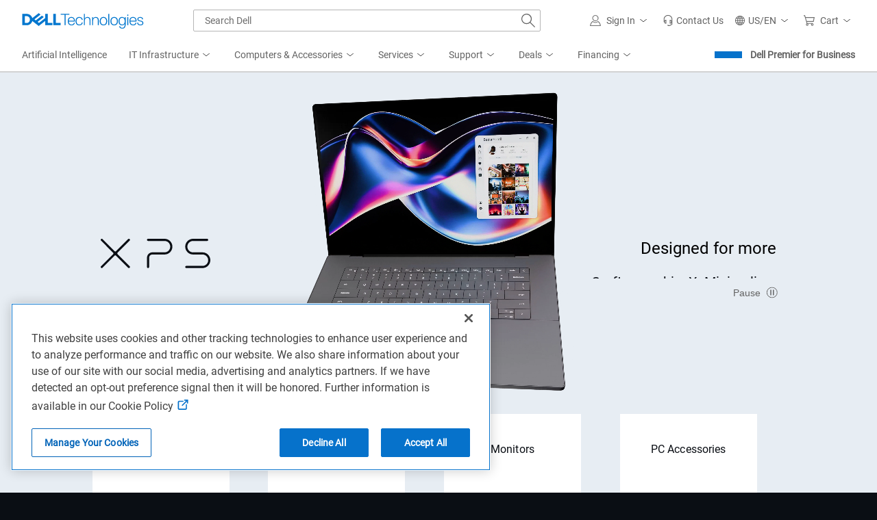

--- FILE ---
content_type: text/html; charset=utf-8
request_url: https://www.dell.com/en-us
body_size: 50646
content:
<!DOCTYPE html><html class="no-js" lang="en-US"><head><title>Computers, Monitors &amp; Technology Solutions | Dell USA</title><meta name="viewport" content="width=device-width, initial-scale=1"><meta name="COUNTRY" content="us"><meta name="LANGUAGE" content="en"><meta name="REGION" content="us"><meta charset="utf-8"><meta http-equiv="X-UA-Compatible" content="IE=edge"><meta name="generator" content="ver:1.0.1.23997,gen @ 01/22/26 09:00:36"><meta http-equiv="x-dns-prefetch-control" content="on"><meta name="TITLE" content="Computers, Monitors &amp; Technology Solutions | Dell USA"><meta name="description" content="Dell provides technology solutions, services &amp; support. Buy Laptops, Touch Screen PCs, Desktops, Servers, Storage, Monitors, Gaming &amp; Accessories"><meta name="keywords" content="Dell US,computers,laptops,desktops,gaming pcs,workstations,monitors,servers,services"><meta name="CHANNEL" content="https://www.dell.com"><meta property="og:url" content="https://www.dell.com/en-us"><meta property="og:title" content="Computers, Monitors &amp; Technology Solutions | Dell USA"><meta property="og:description" content="Dell provides technology solutions, services &amp; support. Buy Laptops, Touch Screen PCs, Desktops, Servers, Storage, Monitors, Gaming &amp; Accessories"><meta property="og:type" content="Homepage"><meta property="og:image" content="https://i.dell.com/is/image/DellContent/content/dam/images/logos/dell-technologies/stacked/digital/delltech-logo-stk-blue-rgb.png?wid=1346&amp;hei=710&amp;fit=fit"><meta property="og:site_name" content="Dell"><meta name="twitter:url" content="https://www.dell.com/en-us"><meta name="twitter:title" content="Computers, Monitors &amp; Technology Solutions | Dell USA"><meta name="twitter:description" content="Dell provides technology solutions, services &amp; support. Buy Laptops, Touch Screen PCs, Desktops, Servers, Storage, Monitors, Gaming &amp; Accessories"><meta name="twitter:card" content="summary_large_image"><meta name="twitter:image" content="https://i.dell.com/is/image/DellContent/content/dam/images/logos/dell-technologies/stacked/digital/delltech-logo-stk-blue-rgb.png?wid=1346&amp;hei=710&amp;fit=fit"><meta name="twitter:site" content="@Dell"><meta name="dc" content="dell"><meta name="info" content="ver:1.0.1.23997,environment:Production,gen @ 01/22/26 09:00:36,DC:S3B_CORE03_06A"><meta name="bodyhiding" content="false"><meta name="PAGENAME" content="dell.com responsive homepage"><meta name="LASTMODIFIEDDATE" content="06/30/25 01:28:53"><meta name="robots" content="index,follow"><script type="application/ld+json">{"@context":"https://schema.org","@type":"Organization","name":"Computers, Monitors &amp; Technology Solutions | Dell USA","description":"Dell provides technology solutions, services &amp;amp; support. Buy Laptops, Touch Screen PCs, Desktops, Servers, Storage, Monitors, Gaming &amp;amp; Accessories","url":"https://www.dell.com/en-us","logo":"https://i.dell.com/is/image/DellContent/content/dam/images/logos/dell-technologies/stacked/digital/delltech-logo-stk-blue-rgb.png?wid=1346&amp;hei=710&amp;fit=fit"}</script><link rel="preconnect" href="https://i.dell.com"><link rel="preconnect" href="https://sm.dell.com"><link rel="preconnect" href="https://cdn.cookielaw.org" crossorigin><link rel="preconnect" href="https://nexus.dell.com"><link rel="preconnect" href="https://cookies-data.onetrust.io" crossorigin><link rel="dns-prefetch" href="https://i.dell.com"><link rel="dns-prefetch" href="https://sm.dell.com"><link href="//www.dell.com/cdn/assets/shop/styles/global-fonts.min.eb45549fea1cad71df6d42da44216e57.css" rel="preload stylesheet" as="style"><link rel="preload stylesheet" href="//www.dell.com/cdn/assets/csb/homepage/bundles/1.0.1.23997/css/sitedellglobalhome.min.css" as="style"><script>Dell=window.Dell||{};Dell.Metrics=Dell.Metrics||{};Dell.Metrics.sc=Dell.Metrics.sc||{};Dell.Api=Dell.Api||{};Dell.Api.url=Dell.Api.url||{UserState:'//www.dell.com/csbapi/en-us/masthead/external/usercontext'};window.Dell.Metrics.sc={"country":"us","language":"en","segment":"gen","customerset":"uscorp1","pagename":"dell.com responsive homepage","applicationname":"homepage","s_account":"dellglobalonline","dc":"dell","cms":"stp","prod":"true","waapplicationname":"dellhomepage","module":"csb_homepage","dellexperiment":"homepageredesign","bodyhiding":"false","hppersona":"dtcold","requestOrigin":"dell.com","bcvideo":"true","wacontroller":"dellhomepage"};</script><script>(Dell=window.Dell||{}).Home=Dell.Home||{},Dell.Home.Services={userContext:{}};var winWidth=window.innerWidth||document.documentElement.clientWidth||document.body.clientWidth,MarketingUdo=(Dell.Metrics=Dell.Metrics||{},Dell.Metrics.sc=Dell.Metrics.sc||{},Dell.Metrics.sc.devicetype=winWidth<768?"M":winWidth<1024?"T":"D",{CJ:{COUNTRY:Dell.Metrics.sc.country?Dell.Metrics.sc.country.toUpperCase():"",CSEG:Dell.Metrics.sc.customerset?Dell.Metrics.sc.customerset.toUpperCase():"",LANG:Dell.Metrics.sc.language?Dell.Metrics.sc.language.toUpperCase():"",SEG:Dell.Metrics.sc.segment?Dell.Metrics.sc.segment.toUpperCase():"GEN",DEVICE:Dell.Metrics.sc.devicetype||"",FAMILY:"",PRODUCT:"",CURRENCY:"",ORDERCODE:"",EMAILHASH:"",ACCOUNTID:"",CATEGORY:"",CATEGORYPATH:"",PLATFORM:"",PROMOID:"1",CID:"",TYPE:"",DISCOUNT:"",OGID:"",COUPON:"",REVENUE:"",DEALS:"",PRODUCTCODE:"",PRODUCTCATEGORY:"",PRODUCTLIST:[]}});(o=>{!function(){var e,l=this,r=o.sessionStorage,i="uctxt.state",c={Country:Dell.Metrics.sc.country,Segment:Dell.Metrics.sc.segment,Language:Dell.Metrics.sc.language,CustomerSet:Dell.Metrics.sc.customerset},t=Dell.Api.url.UserState.replace("{0}",Dell.Metrics.sc.language+"-"+Dell.Metrics.sc.country);function s(){var s=new XMLHttpRequest;s.open("GET",t,!0),s.withCredentials=!0,s.onreadystatechange=function(e){if(s.readyState===XMLHttpRequest.DONE)if(200===s.status&&""!==s.response){c=JSON.parse(s.response),Dell.Homepage=Dell.Homepage||{},Dell.Homepage.User={IsAuthenticated:c.IsAuthenticated,ProfileId:c.ProfileId},r&&o.sessionStorage.setItem(i,JSON.stringify(c));var t=c;if(Dell.Metrics.sc.dfsauthstate=l.getComoState(),t)try{t.hasOwnProperty("DeviceType")&&t.DeviceType&&(window.MarketingUdo.CJ.DEVICE=Dell.Metrics.sc.devicetype),t.hasOwnProperty("ProfileId")&&t.ProfileId&&(window.MarketingUdo.CJ.ACCOUNTID=t.ProfileId),t.hasOwnProperty("EmailHash")&&t.EmailHash&&(window.MarketingUdo.CJ.EMAILHASH=t.EmailHash)}catch(e){}}else Dell.Homepage=Dell.Homepage||{},Dell.Homepage.User={}},s.onerror=function(){Dell.Homepage=Dell.Homepage||{},Dell.Homepage.User={}},s.send()}l.get=function(){return c},l.getComoState=function(){var e="cold:no-dpa:no-da";return void 0!==c&&(c.IsAuthenticated||c.IsRecognized)&&(e=c.IsAuthenticated?"hot":"warm",e=(e+=":"+(c.IsDellAdvantageMember?"da":"no-da"))+":"+(c.IsDellPreferredAccountMember?"dpa":"no-dpa")),e},r&&null!==(e=o.sessionStorage.getItem(i))&&(c=JSON.parse(e)),0<t.length&&s()}.call(Dell.Home.Services.userContext)})(window,document);</script><link rel="canonical" href="https://www.dell.com/en-us"><link rel="preload" fetchpriority="high" href="https://i.dell.com/is/image/DellContent/content/dam/ss2/page-specific/dell-homepage/na/heroes/adobestock-329043797-extended-1024x768-dc15250-bundle.jpg?fmt=png&amp;wid=480&amp;hei=360&amp;size=480,360" as="image" media="(max-width: 767.98px)"><link rel="preload" fetchpriority="high" href="https://i.dell.com/is/image/DellContent/content/dam/ss2/page-specific/dell-homepage/na/heroes/adobestock-329043797-extended-1024x768-dc15250-bundle.jpg?fmt=pjpg&amp;pscan=auto&amp;scl=1&amp;wid=1024&amp;hei=768&amp;resMode=sharp2&amp;op_usm=1.75,0.3,2,0&amp;size=1024,768" as="image" media="(min-width: 768px) and (max-width: 1023.98px)"><link rel="preload" fetchpriority="high" href="https://i.dell.com/is/image/DellContent/content/dam/ss2/page-specific/dell-homepage/na/heroes/adobestock-329043797-extended-2560x1066-dc15250-bundle.jpg?fmt=pjpg&amp;pscan=auto&amp;scl=1&amp;hei=1066&amp;wid=2560&amp;resMode=sharp2&amp;size=2560,1066&amp;op_usm=1.75,0.3,2,0" as="image" media="(min-width: 1024px) and (max-width:1279.98px)"><link rel="preload" fetchpriority="high" href="https://i.dell.com/is/image/DellContent/content/dam/ss2/page-specific/dell-homepage/na/heroes/adobestock-329043797-extended-2560x900-dc15250-bundle.jpg?fmt=pjpg&amp;pscan=auto&amp;scl=1&amp;hei=900&amp;wid=2560&amp;resMode=sharp2&amp;size=2560,900&amp;op_usm=1.75,0.3,2,0" as="image" media="(min-width: 1280px)"><script src="https://www.dell.com/cdn/assets/tnt/adobebundle/shop/bundle_toggle.min.js"></script><link rel="stylesheet" href="//www.dell.com/cdn/assets/shop/styles/global-smart-modal.min.8b24262db7d0d86a063f41a4f8f3dca4.css" media="print" onload="this.media='all';this.onload=null"><script>var dellScriptLoader=(function(){"use strict";var scriptsArray=[];var urlRegex=/^(https:\/\/www\.|https:\/\/|\/\/|\/)?[a-z0-9]+([\-\.]{1}[a-z0-9]+)*\.[a-z]{2,5}(:[0-9]{1,5})?(\/.*)?$/;function scriptsArrayCopy(){return JSON.parse(JSON.stringify(scriptsArray));}
function isValidUrl(url){return typeof url==="string"&&urlRegex.test(url);}
function isValidArray(scripts){return Array.isArray(scripts);}
function load(scripts){if(!(isValidUrl(scripts)||isValidArray(scripts))){return;}
if(isValidUrl(scripts)){scriptsArray.push(scripts);return;}
if(isValidArray(scripts)){for(var i=0;i<scripts.length;++i){var _script=scripts[i];if(typeof _script==="string"&&isValidUrl(_script)){scriptsArray.push({url:_script});continue;}
if(_script.hasOwnProperty("url")&&_script.hasOwnProperty("order")&&!isNaN(Number(_script.order))){_script.order=Number(_script.order);scriptsArray.push(_script);continue;}
if(_script.hasOwnProperty("url")&&isValidUrl(_script.url)){scriptsArray.push(_script);continue;}}}}
return Object.freeze({load:load,scriptsArrayCopy:scriptsArrayCopy});})();</script><link rel="preload" href="/wSHbY-/iCnBY/tTlWO/oM1Y/7kiE0VczN3Qwt6N9OY/UiJhaTcD/HEpl/JhklUCkB" as="script" type="text/javascript" fetchpriority="low"></head><body namespace="homepage"><svg xmlns="http://www.w3.org/2000/svg" xmlns:xlink="http://www.w3.org/1999/xlink" style="position:absolute;width:0;height:0;overflow:hidden" aria-hidden="true"><defs><symbol id="dds__home" viewbox="0 0 32 32"><path d="M32 17.9l-16-17.1-16 17.1 1.5 1.4 1.8-2v14h9.7v-11.3h6v11.3h9.7v-14l1.9 2 1.5-1.4zM26.6 29.2h-5.6v-11.2h-10v11.3h-5.6v-14l10.6-11.6 10.6 11.4v14.1z" /></symbol><symbol id="dds__gear" viewbox="0 0 32 32"><path d="M32 18.3v-4.9l-4.1-1.4-.6-1.4 2-4-3.5-3.6-4 2-1.4-.5-1.6-4.4h-5l-1.4 4.4-1.4.6-4.4-2.2-3.5 3.5 2.3 4.2-.7 1.5-4.5 1.5v4.9l4.6 1.4.6 1.4-2 4.3 3.5 3.5 4.2-2.2 1.5.7 1.4 4.4h5.1l1.4-4.5 1.5-.6 4.1 1.9 3.5-3.5-2-4 .4-1.4 4.2-1.6zM26.8 24.9l-1.4 1.3-3.6-1.6-3.2 1.4-1.2 4h-2l-1.4-4-3.3-1.5-3.8 2-1.3-1.3 1.9-3.8-1.3-3.3-4-1.2v-1.9l3.9-1.3 1.6-3.2-2-3.8 1.3-1.3 4 2 3.1-1.4 1.2-3.9h2l1.4 4 3.3 1.1 3.5-1.7 1.3 1.3-1.7 3.6 1.3 3.2 3.6 1.2v1.9l-3.9 1.4-1 3.3 1.7 3.4zM16 10.2c-3.2 0-5.8 2.6-5.8 5.8 0 3.2 2.6 5.8 5.8 5.8s5.8-2.6 5.8-5.8v0c0 0 0 0 0 0 0-3.2-2.6-5.8-5.8-5.8 0 0 0 0 0 0h0zM16 19.7c-2 0-3.6-1.7-3.6-3.7 0-2 1.6-3.7 3.7-3.7s3.7 1.6 3.7 3.7c0 0 0 0 0 0v0c0 2-1.7 3.7-3.7 3.7 0 0 0 0 0 0h0z" /></symbol><symbol id="dds__headset" viewbox="0 0 32 32"><path d="M16 0c-.1 0-.3 0-.5 0-6.6 0-12 5.3-12.1 11.8l0 0v8.7h1.5v.3c0 2.4 1.9 4.3 4.3 4.3v0h2v-11.2h-2c-1.6 0-2.9.8-3.6 2.1l0 0v-4.3c.2-5.4 4.6-9.7 10-9.7.2 0 .3 0 .5 0l0 0c.2 0 .4 0 .6 0 5.4 0 9.8 4.3 9.8 9.7l0 0v4.3c-.7-1.3-2.1-2.1-3.6-2.1l0 0h-2v11.2h2c1.6 0 2.9-.8 3.6-2.1l0 0v3.4l-6.5 3.4h-2.9v-1.9h-2.1v4h5.6l8-4.2v-16c-.1-6.5-5.5-11.8-12-11.8-.2 0-.4 0-.6 0l0 0zM7.1 18.3c0 0 0 0 0 0 0-1.1.9-2.1 2-2.1l0 0v6.9c-1.1-.1-2-1-2-2.1 0 0 0 0 0 0v0zM24.9 20.9c0 0 0 0 0 0 0 1.1-.9 2.1-2 2.1l0 0v-6.9c1.1.1 2 1 2 2.1 0 0 0 0 0 0v0z" /></symbol><symbol id="dds__warranty" viewbox="0 0 32 32"><path d="M28.9 16l2.3-4.9-4.8-2.6-1-5.4h-.6l-4.8.7-4-3.8-4 3.8-5.4-.7-1 5.4-4.8 2.6 2.3 4.9-2.3 5 4.8 2.6 1 5.4 5.4-.7 4 3.8 4-3.8 5.4.7 1-5.4 4.8-2.6-2.4-4.9zM25.4 21.7l-.9.5-.2 1-.6 3.4-4.4-.6-3.3 3.1-3.2-3.1-4.4.6-.6-3.4-.2-1-3.9-2.2 1.5-3.1.4-.9-.4-.9-1.5-3.1 4-2.1.2-1 .6-3.4 4.4.5 3.3-3.1 3.2 3.1 4.4-.6.6 3.4.2 1 4 2.1-1.5 3.1-.5.9 2 4-3 1.7zM14 18.7l-3.6-3.5-1.5 1.5 5.1 5 9.1-9.1-1.5-1.5z" /></symbol><symbol id="dds__assistance" viewbox="0 0 32 32"><path d="M30 30.8c-.4-2.7-1.3-5.1-2.6-7.2l0 .1-1.8 1.1c.9 1.4 1.6 3.1 2 4.9l0 .1h-23.3c.7-3.5 2.6-6.4 5.3-8.4l0 0-1.2-1.8c-3.6 2.6-6 6.6-6.6 11.1l0 .1v1.2h28v-1.2zM8 26.4h5.4v2.1h-5.4zM6.9 15.6h2.1v-.8c1.1 2.8 3.8 4.7 7 4.7s5.9-1.9 7-4.7l0-.1v.8h1.4v3.9l-4.5 2.4h-1.9v-1.1h-2v3.3h4.4l6-3.2v-11.8c.1-5.3-5.3-8.9-10.4-8.9s-10.5 3.6-10.5 8.9v5.6h1.4v1zM16 17.3c-3 0-5.4-2.4-5.4-5.4 0-3 2.4-5.4 5.4-5.4s5.4 2.4 5.4 5.4c0 0 0 0 0 0v0c0 3-2.4 5.3-5.4 5.3 0 0 0 0 0 0v0zM16 2.1c4 0 8.3 2.8 8.3 6.8v2.4h-.9c-.3-3.9-3.5-7-7.5-7s-7.2 3.1-7.5 6.9l0 0h-.9v-2.4c0-4 4.3-6.8 8.3-6.8z" /></symbol><symbol id="dds__conversation" viewbox="0 0 32 32"><path d="M11.5 2.2v4.9h2.1v-2.7h16.2v10.8h-3.7v3l-3.5-2.9v2.7l5.7 4.7v-5.3h3.7v-15.1zM11.5 9.3h-11.5v15.1h3.7v5.4l6.5-5.4h10.3v-15.1zM18.4 11.4v10.9h-8.9l-3.7 3v-3h-3.7v-10.9zM10.2 15.7c-.6 0-1.1.5-1.1 1.1s.5 1.1 1.1 1.1c.6 0 1.1-.5 1.1-1.1v0c0-.6-.5-1.1-1.1-1.1v0zM13.7 17.4c.2.3.5.6.9.6s.7-.2.9-.5l0 0c.1-.2.2-.3.2-.5l0 0c0-.6-.5-1.1-1.1-1.1s-1.1.5-1.1 1.1v0c0 .2.1.4.2.5l0 0zM6.4 15.8c-.1 0-.1 0-.2 0s-.2 0-.2 0l0 0c0 0-.1 0-.1 0-.6 0-1.1.5-1.1 1.1s.5 1.1 1.1 1.1c.1 0 .1 0 .2 0l0 0c0 0 0 0 0 0 .2 0 .3 0 .4-.1l0 0c.4-.2.6-.5.6-1v0c0 0 0 0 0 0 0-.4-.3-.8-.6-1l0 0z" /></symbol><symbol id="dds__phone" viewbox="0 0 32 32"><path d="M32 22.72v-0.54l-8.64-4.4-3.36 3.080-8.86-8.86 3.080-3.22-4.4-8.64-0.54-0.14c-0.285-0.034-0.615-0.053-0.95-0.053-3.614 0-6.701 2.255-7.931 5.435l-0.020 0.058c-2.5 6 8 16 9.080 17.040s9.060 9.52 15.060 9.52c0.005 0 0.011 0 0.018 0 0.714 0 1.395-0.14 2.018-0.393l-0.036 0.013c3.258-1.232 5.533-4.326 5.533-7.952 0-0.334-0.019-0.664-0.057-0.988l0.004 0.039zM25.8 29.64c-4 1.66-12-5.66-14.76-8.66s-10.32-10.76-8.68-14.72c0.906-2.425 3.204-4.121 5.897-4.121 0.036 0 0.072 0 0.108 0.001l-0.005-0 3.26 6.24-3.48 3.62 12 12 3.54-3.48 6.24 3.18c0 0.006 0 0.014 0 0.021 0 2.715-1.724 5.028-4.136 5.905l-0.044 0.014z" /></symbol><symbol id="dds__icon--phone" viewbox="0 0 32 32"><path d="M32 22.72v-0.54l-8.64-4.4-3.36 3.080-8.86-8.86 3.080-3.22-4.4-8.64-0.54-0.14c-0.285-0.034-0.615-0.053-0.95-0.053-3.614 0-6.701 2.255-7.931 5.435l-0.020 0.058c-2.5 6 8 16 9.080 17.040s9.060 9.52 15.060 9.52c0.005 0 0.011 0 0.018 0 0.714 0 1.395-0.14 2.018-0.393l-0.036 0.013c3.258-1.232 5.533-4.326 5.533-7.952 0-0.334-0.019-0.664-0.057-0.988l0.004 0.039zM25.8 29.64c-4 1.66-12-5.66-14.76-8.66s-10.32-10.76-8.68-14.72c0.906-2.425 3.204-4.121 5.897-4.121 0.036 0 0.072 0 0.108 0.001l-0.005-0 3.26 6.24-3.48 3.62 12 12 3.54-3.48 6.24 3.18c0 0.006 0 0.014 0 0.021 0 2.715-1.724 5.028-4.136 5.905l-0.044 0.014z" /></symbol><symbol xmlns="http://www.w3.org/2000/svg" id="dds__icon--assistance" viewbox="0 0 32 32"><path d="M30 30.82c-0.372-2.667-1.269-5.066-2.585-7.177l0.045 0.077-1.82 1.14c0.879 1.439 1.569 3.109 1.978 4.887l0.022 0.113h-23.26c0.69-3.493 2.629-6.445 5.323-8.434l0.037-0.026-1.18-1.8c-3.555 2.625-5.989 6.593-6.552 11.141l-0.008 0.079v1.18h28v-1.18zM8 26.36h5.4v2.14h-5.4zM6.88 15.6h2.14v-0.8c1.143 2.8 3.845 4.738 7 4.738s5.857-1.938 6.982-4.688l0.018-0.050v0.8h1.36v3.88l-4.52 2.36h-1.86v-1.12h-2v3.28h4.4l6-3.22v-11.84c0.080-5.34-5.34-8.94-10.4-8.94s-10.48 3.6-10.48 8.94v5.62h1.36v1.040zM16 17.34c-2.963-0.011-5.36-2.416-5.36-5.38 0-2.971 2.409-5.38 5.38-5.38s5.38 2.409 5.38 5.38c0 0.014-0 0.028-0 0.042v-0.002c-0.034 2.956-2.438 5.34-5.4 5.34-0 0-0 0-0 0v0zM16 2.14c4 0 8.34 2.8 8.34 6.8v2.36h-0.86c-0.294-3.9-3.53-6.953-7.48-6.953s-7.186 3.053-7.478 6.928l-0.002 0.025h-0.86v-2.36c0-4 4.34-6.8 8.34-6.8z" /></symbol><symbol xmlns="http://www.w3.org/2000/svg" id="dds__icon--download-alt" viewbox="0 0 32 32"><path d="M26 16.78l-1.5-1.52-7.46 7.36v-22.020h-2.14v22l-7.26-7.34-1.5 1.52 9.86 9.88zM0 29.28h32v2.12h-32z" /></symbol><symbol xmlns="http://www.w3.org/2000/svg" id="dds__icon--shipping" viewbox="0 0 32 32"><path d="M27.76 18l-6.4 4.3-15.24-21.42h-6.12v2.14h5.020l14.82 20.98c-1.465 0.478-2.513 1.81-2.56 3.395l-0 0.005c0.024 2.036 1.68 3.678 3.72 3.678 2.055 0 3.72-1.666 3.72-3.72 0-1.473-0.856-2.746-2.098-3.349l-0.022-0.010 6.34-4.2-1.18-1.8zM21 28.98c-0.006 0-0.013 0-0.020 0-0.873 0-1.58-0.707-1.58-1.58s0.707-1.58 1.58-1.58c0.873 0 1.58 0.707 1.58 1.58v0c0 0 0 0 0 0 0 0.866-0.696 1.569-1.559 1.58h-0.001zM32 12.34l-7.14-10-10.22 6.96 7.1 10 10.26-6.96zM24.34 5.2l4.66 6.6-6.74 4.56-4.62-6.52z" /></symbol><symbol xmlns="http://www.w3.org/2000/svg" id="dds__icon--gear-wrench" viewbox="0 0 32 32"><path d="M18.3 25.62l-0.58 0.24-1.16 3.74h-1.8l-1.26-3.6-3.14-1.42-3.6 1.86-1.22-1.18 1.78-3.64-1.32-3.2-3.8-1.2v-1.68l3.68-1.28 1.56-3.1-2-3.64 1.2-1.16 3.7 1.84 3.16-1.24 1.16-3.7h0.6c0.443-0.806 0.947-1.502 1.526-2.127l-0.006 0.007h-3.7l-1.32 4.2-1.32 0.52-4.22-2.1-3.4 3.38 2.16 4-0.68 1.34-4.3 1.52v4.8l4.38 1.36 0.58 1.32-2 4.14 3.4 3.36 4-2.12 1.36 0.62 1.46 4.24h4.96l0.48-1.6c-0.203-0.558-0.327-1.203-0.34-1.874l-0-0.006v-2.62zM15.3 12.96v0c-0.349-0.575-0.648-1.237-0.863-1.937l-0.017-0.063c-2.691 0.42-4.726 2.721-4.726 5.497 0 3.071 2.489 5.56 5.56 5.56 1.1 0 2.125-0.319 2.988-0.87l-0.022 0.013v-3.020c-0.608 1.047-1.724 1.74-3.002 1.74-1.911 0-3.46-1.549-3.46-3.46s1.549-3.46 3.46-3.46c0.001 0 0.002 0 0.002 0h-0zM27.1 0.7l-1.48-0.6v5.080c-0 0.743-0.541 1.36-1.251 1.479l-0.009 0.001h-0.5c-0.736-0.102-1.297-0.725-1.3-1.48v-5.080l-1.48 0.6c-1.847 0.797-3.307 2.199-4.159 3.951l-0.021 0.048c-0.452 0.969-0.717 2.103-0.72 3.299v0.001c0.024 3.018 1.716 5.636 4.198 6.979l0.042 0.021v13.24c0.146 1.912 1.733 3.409 3.67 3.409s3.524-1.497 3.669-3.396l0.001-0.012v-13.24c0.768-0.388 1.427-0.862 2.002-1.422l-0.002 0.002c1.42-1.425 2.298-3.391 2.298-5.562 0-3.299-2.028-6.125-4.905-7.299l-0.053-0.019zM27.32 12.7c-0.3 0.213-0.642 0.407-1.003 0.565l-0.037 0.015-0.66 0.28v14.62c-0.091 0.772-0.741 1.365-1.53 1.365s-1.439-0.593-1.529-1.358l-0.001-0.007v-14.58l-0.56-0.26c-2.162-0.854-3.666-2.92-3.68-5.338v-0.002c-0.010-0.111-0.015-0.24-0.015-0.37s0.006-0.259 0.017-0.387l-0.001 0.017c0.112-0.887 0.41-1.686 0.854-2.383l-0.014 0.023c0.339-0.519 0.729-0.966 1.172-1.353l0.008-0.006v1.62c-0.005 0.084-0.008 0.181-0.008 0.28s0.003 0.196 0.009 0.293l-0.001-0.013c0.137 0.793 0.517 1.48 1.059 1.999l0.001 0.001c0.652 0.655 1.554 1.060 2.551 1.060 0.003 0 0.006 0 0.009 0h-0c0.12 0.015 0.259 0.023 0.4 0.023s0.28-0.008 0.417-0.025l-0.017 0.002c1.115-0.266 2.019-1 2.51-1.978l0.010-0.022c0.205-0.453 0.329-0.98 0.34-1.536l0-0.004v-1.68c1.285 1.061 2.098 2.654 2.098 4.436 0 1.976-0.998 3.718-2.518 4.751l-0.020 0.013z" /></symbol><symbol xmlns="http://www.w3.org/2000/svg" id="dds__icon--warranty" viewbox="0 0 32 32"><path d="M28.88 16l2.34-4.94-4.8-2.64-1.020-5.36h-0.56l-4.84 0.7-4-3.76-4 3.76-5.42-0.7-1 5.38-4.8 2.62 2.34 4.94-2.34 4.96 4.8 2.62 1.020 5.36 5.4-0.7 4 3.76 4-3.76 5.44 0.7 1-5.38 4.8-2.62-2.36-4.94zM25.4 21.7l-0.88 0.48-0.2 0.98-0.64 3.4-4.42-0.56-3.26 3.060-3.24-3.060-4.44 0.58-0.64-3.4-0.18-1-3.92-2.18 1.46-3.12 0.44-0.88-0.44-0.9-1.48-3.1 4-2.14 0.2-0.98 0.62-3.4 4.36 0.52 3.26-3.060 3.24 3.060 4.44-0.58 0.64 3.4 0.18 1 4 2.14-1.48 3.12-0.5 0.92 2 4-3.040 1.66zM14 18.68l-3.64-3.52-1.48 1.54 5.12 4.96 9.12-9.080-1.5-1.5z" /></symbol><symbol id="dds__icon--award-trophy" viewbox="0 0 32 32"><path d="M30.66 5.24c-1.008-1.522-2.596-2.591-4.442-2.895l-0.038-0.005c0-0.7 0-1.18 0-1.28v-1.060h-20.36v1.060s0 0.58 0 1.28c-1.885 0.306-3.474 1.376-4.465 2.875l-0.015 0.025c-0.503 0.888-0.8 1.951-0.8 3.083 0 0.641 0.095 1.259 0.272 1.842l-0.012-0.045c1.224 3.593 3.703 6.488 6.903 8.222l0.077 0.038c0.832 0.486 1.808 0.95 2.822 1.334l0.138 0.046c1.126 1.689 2.525 3.1 4.147 4.206l0.053 0.034v5.9h-4v2.1h10v-2.14h-4v-5.86c1.673-1.129 3.071-2.527 4.166-4.146l0.034-0.054c1.152-0.43 2.128-0.894 3.056-1.431l-0.096 0.051c3.332-1.759 5.856-4.673 7.069-8.197l0.031-0.103c0.165-0.538 0.26-1.156 0.26-1.797 0-1.132-0.297-2.195-0.816-3.115l0.016 0.032zM8.86 16.54c-2.783-1.505-4.903-3.936-5.972-6.872l-0.028-0.088c-0.114-0.368-0.179-0.791-0.179-1.229 0-0.736 0.185-1.428 0.511-2.034l-0.011 0.023c0.639-0.961 1.635-1.642 2.794-1.856l0.026-0.004c0.356 4.411 1.41 8.486 3.055 12.244l-0.095-0.244zM16 22.14c-6.88-4.68-7.9-16.42-8-20h16c-0.12 3.58-1.12 15.32-8 20zM29.12 9.58c-1.094 3.026-3.215 5.458-5.933 6.927l-0.067 0.033c1.564-3.513 2.627-7.589 2.971-11.867l0.009-0.133c1.17 0.228 2.149 0.907 2.77 1.844l0.010 0.016c0.312 0.571 0.496 1.252 0.496 1.975 0 0.452-0.072 0.887-0.204 1.295l0.008-0.030z" /></symbol><symbol id="dds__icon--book-open" viewbox="0 0 32 32"><path d="M16 3.76l-16-1.96v26.4l16 2 16-2v-26.4zM14.94 28l-12.8-1.6v-22.2l12.8 1.58zM22.14 5.24l3.24-0.4v8.84l-1.72-0.62-1.52 0.94zM29.86 26.4l-12.8 1.6v-22.22l2.94-0.36v12.28l3.86-2.3 3.66 1.36v-12.26l2.34-0.3v22.12z" /></symbol><symbol id="dds__icon--cart" viewbox="0 0 32 32"><path d="M32 6.18h-26.24l-1.76-5.54h-4v2.14h2.34l6.62 22.82h17.7v-2.14h-16l-1.060-3.62h19.62l2.78-13.66zM8.96 17.7l-2.78-9.38h23.040l-2 9.38zM25.18 24.1c-0.006-0-0.013-0-0.020-0-1.999 0-3.62 1.621-3.62 3.62 0 0.007 0 0.014 0 0.021v-0.001c-0.002 0.043-0.003 0.093-0.003 0.144 0 1.922 1.558 3.48 3.48 3.48 0.057 0 0.114-0.001 0.171-0.004l-0.008 0c0.043 0.002 0.093 0.003 0.143 0.003 1.922 0 3.48-1.558 3.48-3.48 0-0.050-0.001-0.1-0.003-0.15l0 0.007c0-0.012 0-0.026 0-0.040 0-1.988-1.612-3.6-3.6-3.6-0.007 0-0.014 0-0.021 0h0.001zM25.18 29.22c-0.006 0-0.013 0-0.020 0-0.828 0-1.5-0.672-1.5-1.5s0.672-1.5 1.5-1.5c0.828 0 1.5 0.672 1.5 1.5 0 0.007-0 0.014-0 0.021v-0.001c0 0.006 0 0.013 0 0.020 0 0.806-0.654 1.46-1.46 1.46-0.007 0-0.014-0-0.021-0h0.001zM10.24 24.1c-0.006-0-0.013-0-0.020-0-1.988 0-3.6 1.612-3.6 3.6 0 0.014 0 0.028 0 0.042l-0-0.002c-0.002 0.049-0.004 0.106-0.004 0.164 0 1.911 1.549 3.46 3.46 3.46 0.058 0 0.115-0.001 0.172-0.004l-0.008 0c0.049 0.002 0.106 0.004 0.164 0.004 1.911 0 3.46-1.549 3.46-3.46 0-0.058-0.001-0.115-0.004-0.172l0 0.008c0-0.012 0-0.026 0-0.040 0-1.988-1.612-3.6-3.6-3.6-0.007 0-0.014 0-0.021 0h0.001zM10.24 29.22c-0.828-0-1.5-0.672-1.5-1.5s0.672-1.5 1.5-1.5 1.5 0.672 1.5 1.5c0 0.007-0 0.014-0 0.021v-0.001c0 0.006 0 0.013 0 0.021 0 0.806-0.654 1.46-1.46 1.46-0.014 0-0.028-0-0.042-0.001l0.002 0z" /></symbol><symbol id="dds__icon--chart-insights" viewbox="0 0 32 32"><path d="M27.32 31.62h2v-19.060l-2-2zM21.32 31.62h2v-17.020l-2 2.36zM15.32 23.68v8h2v-10.34l-2 2.34zM9.34 31.62h2v-11.42l-2-1.86zM3.36 31.62h2v-9.46l-2 2.22zM32 0.38l-9.54 2.5 3.1 3.12-10.58 12-6-5.4-8.98 9.24 1.52 1.44 7.54-8 6.1 5.44 11.9-13.38 2.66 2.66 2.28-9.62zM28.54 6l-2-2 2.62-0.68-0.62 2.68z" /></symbol><symbol id="dds__icon--currency-coins" viewbox="0 0 32 32"><path d="M18.2 0c-3.094 0.019-5.943 1.053-8.235 2.785l0.035-0.025c1.138-0.31 2.446-0.492 3.795-0.5l0.005-0c0.709 0.004 1.402 0.055 2.082 0.149l-0.082-0.009c0.72-0.165 1.546-0.26 2.395-0.26 0.002 0 0.004 0 0.005 0h-0c6.44 0 11.66 5.22 11.66 11.66v0c0 0.019 0 0.042 0 0.064 0 0.849-0.095 1.676-0.274 2.47l0.014-0.075c0.085 0.598 0.136 1.291 0.14 1.995l0 0.005c-0.012 1.334-0.193 2.621-0.524 3.846l0.024-0.106c1.711-2.268 2.74-5.134 2.74-8.24 0-7.599-6.161-13.76-13.76-13.76-0.007 0-0.014 0-0.021 0h0.001zM13.8 6.54c6.44 0 11.66 5.22 11.66 11.66s-5.22 11.66-11.66 11.66c-6.44 0-11.66-5.22-11.66-11.66v0c0-6.44 5.22-11.66 11.66-11.66v0zM13.8 4.4c-7.622 0-13.8 6.178-13.8 13.8s6.178 13.8 13.8 13.8c7.622 0 13.8-6.178 13.8-13.8v0c0-7.622-6.178-13.8-13.8-13.8v0zM18 20c-0.186-0.46-0.45-0.853-0.78-1.18l-0-0c-0.348-0.327-0.751-0.602-1.192-0.808l-0.028-0.012c-0.539-0.261-1.201-0.525-1.882-0.747l-0.118-0.033c-0.664-0.217-1.233-0.467-1.771-0.766l0.051 0.026c-0.277-0.16-0.505-0.376-0.675-0.633l-0.005-0.007c-0.116-0.254-0.183-0.55-0.183-0.862 0-0.041 0.001-0.083 0.004-0.123l-0 0.006c-0.002-0.028-0.003-0.061-0.003-0.094 0-0.528 0.232-1.002 0.601-1.324l0.002-0.002c0.441-0.364 1.012-0.584 1.635-0.584 0.051 0 0.102 0.001 0.152 0.004l-0.007-0c0.044-0.003 0.096-0.005 0.148-0.005 0.633 0 1.204 0.262 1.612 0.684l0.001 0.001c0.401 0.453 0.646 1.051 0.646 1.707 0 0.061-0.002 0.121-0.006 0.181l0-0.008v0.74h2v-0.72c0.003-0.067 0.005-0.146 0.005-0.225 0-1.137-0.41-2.177-1.091-2.982l0.006 0.007c-0.576-0.63-1.346-1.074-2.215-1.236l-0.025-0.004v-1.72h-2v1.72c-0.846 0.116-1.592 0.475-2.184 1.004l0.004-0.004c-0.728 0.681-1.182 1.647-1.182 2.72 0 0.042 0.001 0.084 0.002 0.126l-0-0.006c-0.001 0.028-0.001 0.061-0.001 0.094 0 0.635 0.148 1.236 0.412 1.769l-0.010-0.023c0.306 0.541 0.724 0.984 1.226 1.311l0.014 0.009c0.643 0.405 1.384 0.757 2.167 1.019l0.073 0.021c0.768 0.244 1.43 0.535 2.053 0.888l-0.053-0.028c0.31 0.173 0.565 0.409 0.755 0.692l0.005 0.008c0.128 0.24 0.204 0.524 0.204 0.827 0 0.040-0.001 0.079-0.004 0.119l0-0.005c0 0.012 0 0.027 0 0.041 0 0.54-0.248 1.021-0.637 1.337l-0.003 0.003c-0.447 0.375-1.029 0.603-1.664 0.603-0.041 0-0.081-0.001-0.121-0.003l0.006 0c-0.058 0.004-0.126 0.006-0.195 0.006-0.739 0-1.418-0.259-1.951-0.691l0.006 0.005c-0.447-0.436-0.724-1.045-0.724-1.718 0-0.050 0.002-0.1 0.005-0.149l-0 0.007v-0.76h-2v0.76c-0.003 0.057-0.004 0.123-0.004 0.19 0 1.188 0.475 2.264 1.245 3.051l-0.001-0.001c0.696 0.661 1.609 1.1 2.622 1.199l0.018 0.001v1.7h2v-1.72c0.86-0.14 1.612-0.526 2.202-1.082l-0.002 0.002c0.704-0.675 1.142-1.623 1.142-2.673 0-0.044-0.001-0.089-0.002-0.133l0 0.006c0-0 0-0 0-0 0-0.548-0.11-1.071-0.31-1.546l0.010 0.026z" /></symbol><symbol xmlns="http://www.w3.org/2000/svg" id="dds__icon--currency-coins-generic" viewbox="0 0 32 32"><path d="M18.16 0c-3.115 0.018-5.988 1.035-8.319 2.748l0.040-0.028c1.081-0.294 2.323-0.462 3.604-0.462 0.090 0 0.18 0.001 0.269 0.002l-0.013-0c0.126-0.006 0.274-0.009 0.422-0.009 0.557 0 1.104 0.047 1.635 0.137l-0.057-0.008c0.615-0.16 1.32-0.252 2.048-0.252 0.159 0 0.317 0.004 0.474 0.013l-0.022-0.001c6.414 0.034 11.6 5.241 11.6 11.66 0 0 0 0 0 0v0c-0.015 0.888-0.094 1.745-0.234 2.581l0.014-0.101c0.081 0.485 0.127 1.045 0.127 1.615 0 0.135-0.003 0.27-0.008 0.404l0.001-0.019c-0.049 1.346-0.214 2.624-0.486 3.862l0.026-0.142c1.698-2.242 2.72-5.079 2.72-8.153 0-0.016-0-0.033-0-0.049v0.003c0-0.024 0-0.052 0-0.081 0-7.577-6.143-13.72-13.72-13.72-0.042 0-0.084 0-0.127 0.001l0.006-0zM17.7 12.78l2.3-2.5 1.48 1.48-2.64 2.38c0.707 1.093 1.136 2.424 1.16 3.854l0 0.006c0.001 0.038 0.001 0.083 0.001 0.128 0 1.453-0.465 2.797-1.255 3.892l0.013-0.020 2.5 2.38-1.48 1.7-2.2-2.44c-0.939 0.837-2.183 1.348-3.547 1.348-0.103 0-0.206-0.003-0.307-0.009l0.014 0.001c-0.041 0.001-0.089 0.002-0.138 0.002-1.404 0-2.698-0.466-3.738-1.253l0.016 0.011-2.16 2.26-1.36-1.46 2.26-2.26c-0.776-1.096-1.24-2.461-1.24-3.934 0-0.023 0-0.046 0-0.069l-0 0.004c0.012-1.494 0.474-2.877 1.256-4.025l-0.016 0.025-2.5-2.4 1.6-1.6 2.28 2.5c1.027-0.847 2.355-1.36 3.804-1.36 0.020 0 0.039 0 0.059 0l-0.003-0c0.011-0 0.023-0 0.036-0 1.449 0 2.778 0.513 3.814 1.368l-0.010-0.008zM9.88 18.2c-0.017 0.141-0.027 0.305-0.027 0.47 0 2.205 1.708 4.012 3.873 4.169l0.014 0.001c2 0 3.84-1.24 3.84-4.64 0.013-0.122 0.020-0.264 0.020-0.408 0-2.184-1.699-3.971-3.848-4.111l-0.012-0.001c-2.4-0.12-3.86 1.92-3.86 4.52zM13.8 6.54c6.44 0 11.66 5.22 11.66 11.66s-5.22 11.66-11.66 11.66c-6.44 0-11.66-5.22-11.66-11.66v0c0-6.44 5.22-11.66 11.66-11.66v0zM13.8 4.4c-7.622 0-13.8 6.178-13.8 13.8s6.178 13.8 13.8 13.8c7.622 0 13.8-6.178 13.8-13.8v0c0-7.622-6.178-13.8-13.8-13.8v0z" /></symbol><symbol id="dds__icon--doc-search" viewbox="0 0 32 32"><path d="M4.14 29.86v-20.48h8v-7.24h11.74v10c0.823 0.672 1.524 1.45 2.096 2.321l0.024 0.039v-14.5h-16.12l-7.88 7.46v24.54h23.46l-2.12-2.14zM10 2.8v4.46h-4.68zM26 26.46l-2-2c0.997-1.269 1.599-2.889 1.599-4.65s-0.602-3.381-1.612-4.666l0.012 0.016c-1.425-1.852-3.642-3.033-6.135-3.033-4.264 0-7.72 3.456-7.72 7.72s3.456 7.72 7.72 7.72c1.783 0 3.425-0.605 4.732-1.62l-0.017 0.013 6 6 1.5-1.52-4-4zM17.84 25.38c-0.006 0-0.013 0-0.020 0-3.071 0-5.56-2.489-5.56-5.56s2.489-5.56 5.56-5.56c3.071 0 5.56 2.489 5.56 5.56v0c0 0.006 0 0.013 0 0.020 0 3.060-2.48 5.54-5.54 5.54 0 0-0 0-0 0v0z" /></symbol><symbol id="dds__icon--eye-view-on" viewbox="0 0 32 32"><path d="M16 13.86c-1.182 0-2.14 0.958-2.14 2.14s0.958 2.14 2.14 2.14c1.182 0 2.14-0.958 2.14-2.14v0c0-1.182-0.958-2.14-2.14-2.14v0zM15.88 7.1c-0.103-0.002-0.225-0.003-0.348-0.003-6.588 0-12.35 3.539-15.487 8.82l-0.046 0.083c3.188 5.342 8.937 8.864 15.509 8.864 0.13 0 0.261-0.001 0.39-0.004l-0.019 0c0.091 0.002 0.198 0.003 0.306 0.003 6.66 0 12.499-3.511 15.768-8.783l0.046-0.079c-3.371-5.378-9.265-8.9-15.983-8.9-0.048 0-0.097 0-0.145 0.001l0.007-0zM16 21.34c-2.949 0-5.34-2.391-5.34-5.34s2.391-5.34 5.34-5.34c2.949 0 5.34 2.391 5.34 5.34v0c-0.011 2.945-2.395 5.329-5.339 5.34h-0.001zM2.5 16c2.258-3.141 5.561-5.408 9.392-6.299l0.108-0.021c-2.124 1.335-3.514 3.665-3.514 6.32s1.391 4.985 3.483 6.302l0.031 0.018c-3.943-0.901-7.25-3.171-9.467-6.272l-0.033-0.048zM20.1 22.22c2.034-1.354 3.357-3.638 3.357-6.23s-1.322-4.876-3.329-6.213l-0.027-0.017c3.849 0.989 7.078 3.204 9.329 6.197l0.031 0.043c-2.296 3.064-5.566 5.287-9.346 6.216l-0.114 0.024z" /></symbol><symbol id="dds__icon--search" viewbox="0 0 32 32"><path d="M32 30.52l-10.6-10.52c1.72-2.133 2.761-4.877 2.761-7.864 0-0.048-0-0.096-0.001-0.143l0 0.007c0-0 0-0.001 0-0.001 0-6.627-5.373-12-12-12-0.056 0-0.112 0-0.168 0.001l0.008-0c-6.642 0.067-12.001 5.467-12.001 12.119 0 0.063 0.001 0.127 0.001 0.19l-0-0.010c0 6.627 5.373 12 12 12v0c0.096 0.003 0.209 0.004 0.322 0.004 2.95 0 5.643-1.101 7.69-2.915l-0.012 0.011 10.6 10.6 1.48-1.48zM12 22.26c-5.523 0-10-4.477-10-10v0c0-0.006-0-0.013-0-0.021 0-5.547 4.463-10.052 9.994-10.119l0.006-0c5.523 0 10 4.477 10 10v0c-0.011 5.547-4.465 10.050-9.992 10.14l-0.008 0z" /></symbol><symbol id="dds__icon--shield-check" viewbox="0 0 32 32"><path d="M4 0v16.62c0.474 7.219 5.31 13.195 11.878 15.345l0.122 0.035c6.69-2.185 11.526-8.161 11.997-15.328l0.003-0.052v-16.62zM26 16v0.62c-0.412 6.098-4.415 11.164-9.895 13.127l-0.105 0.033c-5.599-2.008-9.607-7.1-9.998-13.176l-0.002-0.044v-14.42h20v13.86zM23.38 10.48l-1.5-1.52-8 8-3.76-3.76-1.5 1.5 5.26 5.3z" /></symbol><symbol id="dds__icon--stack" viewbox="0 0 32 32"><path d="M23.26 28.98h-17.62l3.12-4.62h-3.62l-5.14 7.64h24.82l7.18-10.66h-3.56zM24.82 21.34v0l7.18-10.68h-3.56l-2 3.040-3.1 4.6h-17.68l3.1-4.6h-3.62l-5.14 7.64h24.82zM3.56 10.66h21.28l7.16-10.66h-24.82l-7.18 10.66zM26.36 3.020l-3.1 4.62h-17.6l3.1-4.62z" /></symbol><symbol id="dds__icon--star" viewbox="0 0 32 32"><path d="M32 12.4l-11.060-1.6-4.94-10.020-4.94 10-11.060 1.62 8 7.8-1.88 11.020 9.88-5.22 9.88 5.2-1.88-11 8-7.8zM16 23.58l-7.020 3.68 1.34-7.8-5.66-5.46 7.84-1.14 3.5-7.18 3.5 7.1 7.84 1.22-5.66 5.44 1.34 7.82-7.020-3.68z" /></symbol><symbol id="dds__icon--user-cir" viewbox="0 0 32 32"><path d="M16 20.1c3.722-0 6.74-3.018 6.74-6.74s-3.018-6.74-6.74-6.74c-3.722 0-6.74 3.018-6.74 6.74 0 0.007 0 0.014 0 0.021v-0.001c0.011 3.714 3.025 6.72 6.74 6.72 0 0 0 0 0 0v0zM16 8.78c2.532 0.011 4.58 2.066 4.58 4.6 0 2.54-2.059 4.6-4.6 4.6s-4.6-2.059-4.6-4.6v0c0.011-2.543 2.075-4.6 4.62-4.6 0 0 0 0 0 0v0zM16 0c-8.837 0-16 7.163-16 16s7.163 16 16 16c8.837 0 16-7.163 16-16v0c0-8.837-7.163-16-16-16v0zM16 2.14c7.653 0.017 13.85 6.225 13.85 13.88 0 3.342-1.181 6.409-3.149 8.804l0.019-0.024c-0.93-2.244-2.446-4.088-4.359-5.393l-0.041-0.027-0.66-0.44-0.6 0.5c-1.374 1.102-3.139 1.769-5.060 1.769s-3.686-0.667-5.076-1.782l0.016 0.012-0.6-0.5-0.66 0.42c-1.954 1.332-3.47 3.176-4.371 5.341l-0.029 0.079c-1.952-2.37-3.136-5.437-3.136-8.78 0-7.653 6.203-13.858 13.855-13.86h0zM6.94 26.46c0.644-1.965 1.788-3.619 3.283-4.866l0.017-0.014c1.614 1.108 3.61 1.769 5.76 1.769s4.146-0.661 5.795-1.792l-0.035 0.023c1.503 1.268 2.645 2.919 3.278 4.804l0.022 0.076c-2.408 2.11-5.584 3.397-9.060 3.397s-6.652-1.287-9.076-3.411l0.016 0.014z" /></symbol><symbol xmlns="http://www.w3.org/2000/svg" id="dds__icon--close-x" viewbox="0 0 32 32"><path d="M32 1.64l-1.64-1.64-14.36 14.4-14.36-14.3-1.64 1.64 14.3 14.26-14.2 14.26 1.64 1.74 14.26-14.3 14.26 14.3 1.64-1.64-14.3-14.36z" /></symbol><symbol id="dds__arrow-right" viewbox="0 0 32 32"><path d="M16.4 2.4l-1.4 1.6 12.5 10.9h-27.5v2.1h27.5l-12.5 10.9 1.4 1.6 15.6-13.6z" /></symbol><symbol id="dds__icon--arrow-left" viewbox="0 0 32 32"><path d="M32 14.9h-27.5l12.5-10.9-1.4-1.6-15.6 13.6 15.6 13.6 1.4-1.6-12.5-10.9h27.5z" /></symbol><symbol id="dds__icon--arrow-right" viewbox="0 0 32 32"><path d="M16.4 2.4l-1.4 1.6 12.5 10.9h-27.5v2.1h27.5l-12.5 10.9 1.4 1.6 15.6-13.6z" /></symbol><symbol id="dds__icon--pause" viewbox="0 0 32 32"><path d="M9.62 0h2.38v32h-2.38zM20 0h2.4v32h-2.4z" /></symbol><symbol id="dds__icon--play-cir" viewbox="0 0 32 32"><path d="M10.58 5.38v21.24l16.68-10.62-16.68-10.62zM12.72 9.28l10.56 6.72-10.56 6.72v-13.46zM16 0c-8.837 0-16 7.163-16 16s7.163 16 16 16c8.837 0 16-7.163 16-16v0c0-8.837-7.163-16-16-16v0zM16 29.86c-7.655 0-13.86-6.205-13.86-13.86s6.205-13.86 13.86-13.86c7.655 0 13.86 6.205 13.86 13.86v0c-0.011 7.65-6.21 13.849-13.859 13.86h-0.001z" /></symbol><symbol id="dds__icon--cart" viewbox="0 0 32 32"><path d="M32 6.18h-26.24l-1.76-5.54h-4v2.14h2.34l6.62 22.82h17.7v-2.14h-16l-1.060-3.62h19.62l2.78-13.66zM8.96 17.7l-2.78-9.38h23.040l-2 9.38zM25.18 24.1c-0.006-0-0.013-0-0.020-0-1.999 0-3.62 1.621-3.62 3.62 0 0.007 0 0.014 0 0.021v-0.001c-0.002 0.043-0.003 0.093-0.003 0.144 0 1.922 1.558 3.48 3.48 3.48 0.057 0 0.114-0.001 0.171-0.004l-0.008 0c0.043 0.002 0.093 0.003 0.143 0.003 1.922 0 3.48-1.558 3.48-3.48 0-0.050-0.001-0.1-0.003-0.15l0 0.007c0-0.012 0-0.026 0-0.040 0-1.988-1.612-3.6-3.6-3.6-0.007 0-0.014 0-0.021 0h0.001zM25.18 29.22c-0.006 0-0.013 0-0.020 0-0.828 0-1.5-0.672-1.5-1.5s0.672-1.5 1.5-1.5c0.828 0 1.5 0.672 1.5 1.5 0 0.007-0 0.014-0 0.021v-0.001c0 0.006 0 0.013 0 0.020 0 0.806-0.654 1.46-1.46 1.46-0.007 0-0.014-0-0.021-0h0.001zM10.24 24.1c-0.006-0-0.013-0-0.020-0-1.988 0-3.6 1.612-3.6 3.6 0 0.014 0 0.028 0 0.042l-0-0.002c-0.002 0.049-0.004 0.106-0.004 0.164 0 1.911 1.549 3.46 3.46 3.46 0.058 0 0.115-0.001 0.172-0.004l-0.008 0c0.049 0.002 0.106 0.004 0.164 0.004 1.911 0 3.46-1.549 3.46-3.46 0-0.058-0.001-0.115-0.004-0.172l0 0.008c0-0.012 0-0.026 0-0.040 0-1.988-1.612-3.6-3.6-3.6-0.007 0-0.014 0-0.021 0h0.001zM10.24 29.22c-0.828-0-1.5-0.672-1.5-1.5s0.672-1.5 1.5-1.5 1.5 0.672 1.5 1.5c0 0.007-0 0.014-0 0.021v-0.001c0 0.006 0 0.013 0 0.021 0 0.806-0.654 1.46-1.46 1.46-0.014 0-0.028-0-0.042-0.001l0.002 0z" /></symbol><symbol id="dds__icon--gift-card" viewbox="0 0 32 32"><path d="M6.68 8.92c-1 0.12-1.7 0.94-2 2.46-0.135 0.411-0.213 0.885-0.213 1.377 0 1.044 0.351 2.006 0.941 2.774l-0.008-0.011c1.058 1.027 2.503 1.661 4.096 1.661 0.037 0 0.073-0 0.11-0.001l-0.005 0-2.84 4.26 1.78 1.18 3.16-4.74 3.16 4.74 1.78-1.18-2.84-4.26c0.043 0.001 0.094 0.002 0.144 0.002 1.581 0 3.013-0.634 4.056-1.662l-0.001 0.001c0.611-0.764 0.98-1.744 0.98-2.81 0-0.474-0.073-0.932-0.209-1.362l0.009 0.032q-0.54-2.28-2-2.46c-1.78-0.22-3.66 2.34-5.020 4.72-1.46-2.38-3.38-4.94-5.080-4.72zM7.020 14.12c-0.28-0.4-0.447-0.897-0.447-1.433 0-0.304 0.054-0.595 0.152-0.865l-0.006 0.018c0.12-0.5 0.24-0.72 0.24-0.78 1.273 1.098 2.3 2.444 3.010 3.967l0.030 0.072c-0.102 0.009-0.221 0.015-0.34 0.015-1.014 0-1.939-0.377-2.644-0.998l0.004 0.004zM16.34 10.98c0.167 0.244 0.286 0.535 0.338 0.847l0.002 0.013c0.089 0.25 0.14 0.538 0.14 0.839 0 0.538-0.164 1.037-0.446 1.45l0.006-0.009c-0.702 0.622-1.63 1.001-2.647 1.001-0.145 0-0.289-0.008-0.43-0.023l0.018 0.002c0.777-1.604 1.79-2.968 3.012-4.113l0.008-0.007zM13.5 4h-13.5v24h32v-24zM29.86 14.94h-9.14c-0.252 0.772-0.635 1.438-1.126 2.007l0.006-0.007c-0.048 0.052-0.1 0.098-0.157 0.138l-0.003 0.002h10.42v8.8h-17.1v-2.56l-1.060-1.6-1.060 1.6v2.54h-8.5v-8.8h1.86c-0.060-0.042-0.112-0.088-0.159-0.139l-0.001-0.001c-0.485-0.562-0.868-1.228-1.108-1.959l-0.012-0.041h-0.58v-8.78h8.52v2.48c0.365 0.358 0.705 0.736 1.021 1.135l0.019 0.025c0.36-0.44 0.7-0.82 1.040-1.16v-2.48h17.12v8.8z" /></symbol><symbol id="dds__icon--chevron-down" viewbox="0 0 32 32"><path d="M30.48 7.24l-14.48 14.48-14.48-14.48-1.52 1.52 16 16 16-16z" /></symbol><symbol id="dds__icon--chevron-up" viewbox="0 0 32 32"><path d="M16 7.24l-16 16 1.52 1.52 14.48-14.48 14.48 14.48 1.52-1.52z" /></symbol></defs></svg><div class="hpg_main"><header><section>
    <style nonce="">@charset "UTF-8";.UMH .mh-cart.empty .icon:before{display:none}.UMH .mh-cart .icon:before{content:attr(mh-bubble-count)}@media only screen and (min-width:0){.UMH .mh-cart .icon{display:block}.UMH .mh-cart .icon:before{right:-3px;top:-2px}}.UMH .mh-cart-dropdown{border-bottom:1px solid #f9f9f9;box-sizing:border-box;z-index:100}.UMH .mh-cart-dropdown .dropdown-title{padding:16px 16px 0}.UMH .mh-cart-dropdown a{display:block;text-decoration:none}.UMH .mh-cart-empty{display:none}.UMH .mh-cart.empty .mh-cart-empty{display:block}.UMH .mh-cart.empty .mh-cart-loaded{display:none}.UMH .mh-cart-empty-label{border-bottom:1px solid #c8c9c7;padding-bottom:80px}.UMH .mh-cart-content .mh-ct-dd-cartInfo{color:#636363;line-height:20px}.UMH .mh-cart-content .mh-ct-dd-cartInfo>span{padding:0 16px}.UMH .mh-cart-content ul{list-style-type:none;margin:0;padding:0}.UMH .mh-cart-content a{color:#444}.UMH .mh-cart-list-item{padding:0 16px}.UMH .mh-cart-list-item a{border-bottom:1px solid #c8c9c7;color:#0e0e0e;line-height:20px;outline-width:0}.UMH .mh-cart-list-item .mh-ct-hp-subtotal-wrap .mh-cart-category-label{color:#0e0e0e;font-size:.875em}.UMH .mh-cart-list-item .mh-ct-hp-subtotal-wrap .mh-cart-subtotal{color:#0e0e0e}.UMH .mh-cart-list-item:last-child{align-items:center;display:flex;padding:0}.UMH .mh-cart-list-item:last-child a{border-bottom:none;color:#636363;width:100%}.UMH.user-is-tabbing .mh-cart-list-item a:focus{outline:1px solid #00468b}.UMH .mh-cart-subtotal{display:flex;justify-content:space-between}.UMH .mh-cart-category-label{font-size:.875em;line-height:20px}.UMH .mh-cart-category-label .mh-saved-carts-count{display:inline-block;margin-left:4px}.UMH .mh-saved-subtotal-label{font-size:.75em;line-height:20px}.UMH .mh-saved-subtotal-price{font-size:.75em;font-weight:700;text-align:right}@media only screen and (min-width:0){.UMH .mh-cart-dropdown{width:auto}.UMH .mh-cart-dropdown .mh-close{padding:16px}.UMH .mh-cart-dropdown h2.dropdown-title{display:none}.UMH .mh-cart-list-item a{padding:14px 0}.UMH .mh-cart-list-item:last-child a{padding:12px 16px}}@media only screen and (min-width:1024px){.UMH .mh-cart-dropdown{height:auto;width:256px}.UMH .mh-cart-dropdown h2.dropdown-title{display:block}.mh-cart-list-item a{padding:10px 0}.mh-cart-list-item:hover{background-color:#f0f0f0}.mh-cart-list-item:last-child a{padding:18px 16px}}.UMH .mh-close{display:flex;justify-content:flex-end}.UMH .mh-close a{display:inline-flex;height:15px;line-height:15px}.UMH .mh-close svg{height:15px;width:15px}@media only screen and (min-width:1024px){.UMH .mh-close{display:none}}.UMH .mh-contact{display:none}.UMH .mh-contact label{fill:#636363;color:#636363}.UMH .mh-contact>button>span:before{margin-right:6px}.UMH .mh-contact-nav>button>span:before{margin-right:9px}.UMH .menu-list-item>.mh-contact-btn,.UMH .mh-contact-icon .mh-flyout-wrapper>.mh-contact-btn{height:56px}.UMH .menu-list-item>.mh-contact-btn>span:before,.UMH .mh-contact-icon .mh-flyout-wrapper>.mh-contact-btn>span:before{background-image:url("data:image/svg+xml;charset=utf-8,%3Csvg width='16' height='16' viewBox='0 0 32 32' fill='none' xmlns='http://www.w3.org/2000/svg'%3E%3Cpath d='M16 0c-.138-.006-.3-.009-.463-.009-6.602 0-11.974 5.271-12.136 11.834v8.755h1.54v.34a4.26 4.26 0 0 0 4.26 4.26h2V14h-2a4.26 4.26 0 0 0-3.649 2.1l-.011.02v-4.28c.161-5.397 4.575-9.711 9.996-9.711.163 0 .326.004.487.012l-.023-.001c.168-.01.363-.016.561-.016 5.391 0 9.769 4.335 9.839 9.709v4.287A4.267 4.267 0 0 0 22.805 14h-2.004v11.18h2a4.26 4.26 0 0 0 3.649-2.1l.011-.02v3.42l-6.46 3.38h-2.94V28h-2.12v4h5.62l8-4.24v-16C28.434 5.231 23.111-.013 16.563-.013c-.198 0-.394.005-.59.014L16.001 0zM7.08 18.26v-.003a2.12 2.12 0 0 1 1.994-2.116h.006v6.9a2.121 2.121 0 0 1-2-2.117v-.004zm17.84 2.66v.003a2.12 2.12 0 0 1-1.994 2.116h-.006v-6.9c1.118.065 2 .988 2 2.117v.004z' fill='%23636363'/%3E%3C/svg%3E");background-position:50%;background-repeat:no-repeat;background-size:16px 16px;content:"";display:inline-block;height:16px;margin-right:4px;padding:4px;width:16px}@media only screen and (min-width:0){.UMH .mh-contact-icon.mh-contact-btn{height:auto!important}.UMH .mh-contact-icon.mh-contact-btn>span{align-items:center;display:flex}.UMH .mh-contact-icon.mh-contact-btn>span:before{margin-right:12px;position:relative}}@media only screen and (min-width:1024px){.UMH .mh-contact{display:block}}.UMH .flyoutOverlay{background:#000;content:"";cursor:pointer;display:none;height:calc(100vh - 58px);left:0;opacity:.5;position:fixed;width:100%;z-index:1000}.UMH .mh-utility-dwell-path{background-color:transparent;clip-path:polygon(100% 0,0 100%,100% 100%);display:none;left:-99%;position:absolute;top:0}.UMH .mh-utility-dwell-path:after,.UMH .mh-utility-dwell-path:before{display:none!important}.UMH .mh-flyout-wrapper{position:relative}.UMH .mh-flyout-wrapper>a[aria-expanded=true]{background:#f5f6f7}.UMH .mh-flyout-link{align-items:center;background-color:transparent;border:none;display:block;justify-content:center;padding:0;position:relative;text-decoration:none}.UMH .mh-flyout-link .icon{background:0 0;display:flex;position:relative}.UMH .mh-flyout-link .icon:before{background-color:#0672cb;border-radius:50%;color:#fff;display:block;font-size:.5em;font-weight:500;height:12px;line-height:12px;position:absolute;text-align:center;width:12px}.UMH .mh-flyout-link .label{font-size:.875em;padding:0}.UMH .mh-flyout-link:focus{outline-width:0}.UMH .mh-flyout-link~.flyout{background:#fff;border-radius:2px;box-shadow:0 4px 16px rgba(0,43,85,.12);box-sizing:border-box;height:auto;right:-1px;text-align:left;z-index:1001}.UMH .mh-flyout-link>span{align-items:center;cursor:pointer;height:100%;justify-content:center;width:100%}.UMH .mh-flyout-link>span:after{content:"";height:12px;top:40%;transition:transform .2s linear;width:12px}#mh-unified-footer.user-is-tabbing .mh-flyout-link:focus,.UMH.user-is-tabbing .mh-flyout-link:focus{box-shadow:0 0 0 1px #00468b}@media only screen and (min-width:0){.UMH .mh-top .right-column .mh-flyout-link:hover{border-bottom:2px solid #636363}.UMH .mh-flyout-link{height:58px;position:static;width:48px}.UMH .mh-flyout-link .icon svg{height:24px;width:24px}.UMH .mh-flyout-link>span{display:block;padding:17px 12px}.UMH .mh-flyout-link>span .label,.UMH .mh-flyout-link>span:after{display:none}.UMH .mh-flyout-link>span>span:not(.label){margin-right:0}.UMH .mh-flyout-link~.flyout{bottom:0;max-width:320px;overflow-x:hidden;overflow-y:auto;position:fixed;right:0;top:58px;transform:translateX(110%);transition:transform .3s ease-out;width:320px;will-change:transform}.UMH .mh-flyout-link:hover .UMH .mh-flyout-link~.flyout.hide{background:0 0}.UMH .mh-flyout-link:hover .UMH .mh-flyout-link~.flyout.hide>*{transform:translateX(0)}.UMH .mh-flyout-link.show~.flyoutOverlay,.UMH .mh-flyout-link[aria-expanded=true]~.flyoutOverlay{display:block}.UMH .mh-flyout-link.show~.flyout,.UMH .mh-flyout-link[aria-expanded=true]~.flyout{transform:translateX(0)}}@media only screen and (min-width:1024px){.UMH .mh-top .right-column .mh-flyout-link:hover{border-bottom:0}.UMH .mh-bottom .flyoutOverlay{position:absolute;top:var(--overlayTop)}.UMH .mh-bottom .utilityTop{top:58px}.UMH .mh-flyout-wrapper .mh-flyout-link{height:56px;padding:0 8px;width:auto}.UMH .mh-flyout-wrapper .mh-flyout-link .icon:before{right:-4px!important;top:-4px!important}.UMH .mh-flyout-wrapper .mh-flyout-link svg{height:16px;width:16px}.UMH .mh-flyout-wrapper .mh-flyout-link~.flyout{display:none;transition:none}.UMH .mh-flyout-wrapper .mh-flyout-link>span{display:flex;padding:0}.UMH .mh-flyout-wrapper .mh-flyout-link>span .label,.UMH .mh-flyout-wrapper .mh-flyout-link>span:after{display:block}.UMH .mh-flyout-wrapper .mh-flyout-link>span>span:not(.label){margin-right:8px}.UMH .mh-flyout-wrapper .mh-flyout-link[aria-expanded=true]~.flyoutOverlay{display:none}.UMH .mh-flyout-wrapper .mh-flyout-link[aria-expanded=true] span:after{transform:rotate(-180deg)}.UMH .mh-flyout-wrapper .mh-flyout-link[aria-expanded=true]~.flyout{border:1px solid #f9f9f9;bottom:auto;display:block;font-size:1em;height:auto;margin-top:0;max-width:none;min-height:50px;overflow-y:visible;position:absolute;top:auto;width:auto}}header#unified-masthead{font-size:16px!important}.UMH{background-color:#fff;border-bottom:2px solid #d2d2d2;display:flex;flex-direction:column;font-display:swap;font-family:Roboto,Arial,Helvetica,sans-serif;position:relative;width:100%;z-index:1000}.UMH,.UMH *,.UMH :after,.UMH :before{box-sizing:border-box}.UMH .mh-top{height:56px;justify-content:space-between;position:relative}.UMH .mh-top,.UMH .mh-top .left-column,.UMH .mh-top .right-column{align-items:center;display:flex}.UMH .mh-top .left-column{flex:1}.UMH .mh-top .left-column .mh-mobile-nav-toggle{-webkit-tap-highlight-color:transparent;align-items:center;background-color:transparent;border-radius:0;border-width:0;cursor:pointer;display:flex;justify-content:center;padding:18px 14px}.UMH .mh-top .left-column .mh-mobile-nav-toggle.mh-nav-open,.UMH .mh-top .left-column .mh-mobile-nav-toggle.open,.UMH .mh-top .left-column .mh-mobile-nav-toggle:hover{background:#f0f0f0;border-bottom:2px solid #636363}.UMH .mh-top .left-column .mh-mobile-nav-toggle:hover{margin-bottom:-2px}.UMH .mh-top .left-column .mh-mobile-nav-toggle.open:hover{margin-bottom:0}.UMH .mh-top .left-column .mh-mobile-nav-toggle .mh-nav-menu-icon{border:none;cursor:pointer;display:flex;height:20px;position:relative;transform:rotate(0);transition:transform .5s ease-in-out;width:20px;will-change:transform}.UMH .mh-top .left-column .mh-mobile-nav-toggle .mh-nav-menu-icon span{background:#636363;border-radius:2px;display:block;height:2px;left:0;opacity:1;position:absolute;transform:rotate(0);transition:transform .25s ease-in-out;width:100%}.UMH .mh-top .left-column .mh-mobile-nav-toggle .mh-nav-menu-icon span:first-child{top:0}.UMH .mh-top .left-column .mh-mobile-nav-toggle .mh-nav-menu-icon span:nth-child(2),.UMH .mh-top .left-column .mh-mobile-nav-toggle .mh-nav-menu-icon span:nth-child(3){top:8px}.UMH .mh-top .left-column .mh-mobile-nav-toggle .mh-nav-menu-icon span:nth-child(4){top:16px}.UMH .mh-top .left-column .mh-mobile-nav-toggle.open .mh-nav-menu-icon span:first-child{left:50%;top:10px;width:0}.UMH .mh-top .left-column .mh-mobile-nav-toggle.open .mh-nav-menu-icon span:nth-child(2){left:-12.5%;transform:rotate(45deg);width:125%}.UMH .mh-top .left-column .mh-mobile-nav-toggle.open .mh-nav-menu-icon span:nth-child(3){left:-12.5%;transform:rotate(-45deg);width:125%}.UMH .mh-top .left-column .mh-mobile-nav-toggle.open .mh-nav-menu-icon span:nth-child(4){left:50%;top:10px;width:0}.UMH .mh-top .left-column .mh-header-wrapper{display:flex;flex:1}.UMH .mh-top .left-column .mh-logo a{display:flex;padding:8px}.UMH .mh-top .left-column .mh-logo a:focus{outline:1px solid #00468b}.UMH .mh-top .left-column .mh-logo a.dellLogoWrapper svg{fill:#0477cf}.UMH .mh-top .center-column{justify-content:space-evenly;position:absolute;top:calc(100% + 8px);width:100%}.UMH .mh-top .right-column{display:flex}.UMH .mh-top .right-column .country-selector,.UMH .mh-top .right-column .language-switcher-compact-model{display:none}.UMH .mh-top .dropdown-title{color:#636363;font-size:1em;font-weight:700;line-height:24px;margin:0 0 16px}.UMH>*{font-display:swap;font-family:Roboto,Arial,Helvetica,sans-serif}.UMH .mh-overlay-background{background-color:rgba(0,0,0,.7);display:none;height:100%;position:absolute;width:100%;z-index:999}.UMH .mh-overlay-background.show{display:block}.UMH .skip-nav-link{align-items:center;background:#0063b8;border-radius:2px;color:#fff;display:flex;flex:none;font-size:1em;font-weight:500;justify-content:center;line-height:24px;margin:10px 0 0 10px;opacity:0;padding:12px 16px;position:absolute;text-decoration:none;transform:translateY(-150%);z-index:1000}.UMH .skip-nav-link:focus{border:2px solid #fff;opacity:1;outline:1px solid #00468b;outline-offset:0;transform:translateY(0)}.mh-ele-fixed-pos{position:fixed!important;top:0}@media only screen and (min-width:0){.UMH{padding-top:0}.UMH .mh-top{height:58px}.UMH .mh-top .left-column .mh-mobile-nav-toggle{margin-left:4px}.UMH .mh-top .left-column .mh-logo{padding:0}.UMH .mh-top .left-column .mh-logo a.delltechLogoWrapper{padding:20px 12px}.UMH .mh-top .left-column .mh-logo a{padding:9px 12px}.UMH .mh-bottom.non-commerce{height:0}.UMH .mh-bottom{height:68px}.UMH .right-column{margin-right:4px}.UMH[data-state=mobile-expanded]{position:fixed;top:0}.UMH[data-state=mobile-expanded] .mh-search{z-index:-1}.UMH[data-state=mobile-expanded] .mh-bottom>.flyoutOverlay{display:block}.UMH[data-state=mobile-expanded] .mh-nav{transform:translateX(0)}.UMH[data-state=mobile-expanded] .mh-nav .divider{padding:16px}.UMH[data-state=mobile-expanded] .mh-nav nav>ul{position:fixed}.UMH[data-state=mobile-expanded] .mh-nav .divider:before{border-bottom:1px solid #c8c9c7;content:"";display:block;width:100%}.UMH[data-state=mobile-expanded] .mh-nav .mob-country-selector{display:flex!important}.UMH[data-state=mobile-expanded] .mh-nav .mob-country-selector .country-selector{display:flex}.UMH[data-state=mobile-expanded] .mh-nav .mob-country-selector .flyout{display:none}}@media only screen and (min-width:768px){.UMH .mh-top .left-column .mh-logo a.delltechLogoWrapper{padding:16px 12px 18px}.UMH .mh-top .left-column .mh-logo a.delltechLogoWrapper svg.dellTechLogo{enable-background:new 0 0 1017 132;height:23px;width:182px}.UMH .mh-top .left-column .mh-logo a.delltechLogoWrapper svg.dellTechLogo path{fill:#0076ce}.UMH .mh-bottom{height:0;width:100%}}@media only screen and (min-width:1024px){.UMH{padding-top:2px}.UMH .mh-top{height:auto;margin:0 24px}.UMH .mh-top .left-column .mh-logo{padding:0}.UMH .mh-top .left-column .mh-logo a.delltechLogoWrapper{align-items:center;height:56px;padding:0 6px}.UMH .mh-top .left-column .mh-logo a.delltechLogoWrapper svg.dellTechLogo{height:23px;padding:0;width:182px}.UMH .mh-top .left-column .mh-mobile-nav-toggle{display:none}.UMH .mh-top .right-column{justify-content:flex-end;margin-right:0}.UMH .mh-top .right-column .label{color:#636363;font-size:.875em;font-weight:400;line-height:20px;margin-bottom:0;padding:0;text-transform:none}.UMH .mh-top .right-column .mh-label{color:#636363;font-size:1em;font-weight:400;line-height:20px;text-transform:none}.UMH .mh-top .right-column .mh-flyout-link:hover .label{color:#0e0e0e}.UMH .mh-top .right-column .mh-flyout-link .icon{height:16px;width:16px}.UMH .mh-top .right-column .mh-contact-dropdown .mh-contact-list-item .mh-contact-flyout-icon{padding-right:0}.UMH .mh-top .right-column .mh-contact-dropdown .mh-contact-list-item .label{display:inline-block;font-size:.875em;margin-left:14px}.UMH .mh-top .right-column .country-selector,.UMH .mh-top .right-column .language-switcher-compact-model{display:block}.UMH .mh-bottom{display:block;height:auto;max-height:70px}.UMH .mh-bottom.non-commerce{height:46px}}.mh-nav .mh-menu-chevron.left{background-position:50%;height:20px;margin-right:6px;transform:rotate(180deg);width:20px}.mh-nav nav .child-nav>button:after{content:"";display:block;padding:15px;position:absolute;right:0}.mh-nav nav a,.mh-nav nav button{word-wrap:break-word;color:#636363;display:flex;font-size:1em;justify-content:flex-start;text-decoration:none}.mh-nav nav button{background-color:transparent;border:0;cursor:pointer;padding:0;text-align:left}.mh-nav nav ul{list-style-type:none;margin:0;padding:0}.mh-nav nav li{-webkit-tap-highlight-color:transparent;cursor:pointer;font-weight:400}.mh-nav nav li a:focus,.mh-nav nav li button:focus{outline:1px solid #00468b}.mh-nav nav ul.sub-nav{background-color:#fff;top:46px;z-index:1001}.mh-nav nav ul.sub-nav li>ul.sub-nav{background-color:#f0f0f0}.mh-nav nav ul.sub-nav li>ul.sub-nav li>ul.sub-nav{background-color:#e0e1e2}.mh-nav nav ul.sub-nav .mh-hide-mob-links{display:none}.mh-nav .deals-menu>button.mh-hide{display:block!important}.mh-nav .mh-top-nav{display:flex;justify-content:space-between;width:100%}@media only screen and (min-width:0){.mh-nav{background-color:#fff;box-shadow:0 3px 8px rgba(0,43,85,.12);height:calc(100% - 58px);position:fixed;transform:translateX(-110%);transition:transform .3s ease-out;width:320px;will-change:transform;z-index:1001}.mh-nav,.mh-nav nav,.mh-nav nav>ul{overflow-x:hidden}.mh-nav nav>ul{height:100%;overflow-y:auto;padding-top:48px;width:320px}.mh-nav nav>ul>li:hover{background:#f5f6f7}.mh-nav nav>ul>li.divider:hover{background:0 0}.mh-nav nav>ul>li>a>span{word-wrap:break-word;padding-right:20px}.mh-nav nav>ul>li[aria-expanded=true]>.sub-nav,.mh-nav nav>ul>li[aria-expanded=true]>.sub-nav>li{pointer-events:auto}.mh-nav nav>ul>li[aria-expanded=true]>.sub-nav>li:hover{background:#f0f0f0}.mh-nav nav>ul>li[aria-expanded=true]>.sub-nav>li:not(.child-nav) a,.mh-nav nav>ul>li[aria-expanded=true]>.sub-nav>li[aria-expanded=true]>.sub-nav,.mh-nav nav>ul>li[aria-expanded=true]>.sub-nav>li[aria-expanded=true]>.sub-nav>li{pointer-events:auto}.mh-nav nav>ul>li[aria-expanded=true]>.sub-nav>li[aria-expanded=true]>.sub-nav>li:hover{background:#e0e1e2}.mh-nav nav>ul>li[aria-expanded=true]>.sub-nav>li[aria-expanded=true]>.sub-nav>li:not(.child-nav) a,.mh-nav nav>ul>li[aria-expanded=true]>.sub-nav>li[aria-expanded=true]>.sub-nav>li[aria-expanded=true]>.sub-nav,.mh-nav nav>ul>li[aria-expanded=true]>.sub-nav>li[aria-expanded=true]>.sub-nav>li[aria-expanded=true]>.sub-nav>li,.mh-nav nav>ul>li[aria-expanded=true]>.sub-nav>li[aria-expanded=true]>.sub-nav>li[aria-expanded=true]>.sub-nav>li a{pointer-events:auto}.mh-nav nav>ul>li>.sub-nav,.mh-nav nav>ul>li>.sub-nav>li{pointer-events:none}.mh-nav nav>ul>li>.sub-nav>li a{word-wrap:break-word;padding-right:20px;pointer-events:none}.mh-nav nav>ul>li>.sub-nav>li a.dell-chat-link-setup{padding-right:0}.mh-nav nav>ul>li>.sub-nav>li a,.mh-nav nav>ul>li>.sub-nav>li li,.mh-nav nav>ul>li>.sub-nav>li ul{pointer-events:none}.mh-nav nav>ul>li>.sub-nav>li[aria-expanded=true]>.sub-nav-wrapper>.sub-nav,.mh-nav nav>ul>li>.sub-nav>li[aria-expanded=true]>.sub-nav-wrapper>.sub-nav a{pointer-events:auto}.mh-nav nav a,.mh-nav nav button{font-size:1em}.mh-nav nav .menu-list-item .nav-title{color:#0e0e0e;font-weight:600}.mh-nav nav ul{display:block;flex-direction:column}.mh-nav nav ul li{align-items:center;display:block;padding:13px 16px}.mh-nav nav ul li[aria-expanded=true] .country-list-container>li[aria-expanded=true]>.sub-nav-wrapper>.sub-nav,.mh-nav nav ul li[aria-expanded=true]>.sub-nav{display:flex!important;transform:translateZ(0);transition:transform .3s ease-out,visibility .1s ease-out;visibility:visible}.mh-nav nav ul li .chevron-csel-mob{float:right;transform:scale(1.89) rotate(-90deg)}.mh-nav nav ul li.mh-back-list-item{display:flex}.mh-nav nav ul li.mh-back-list-item .mh-back-button{align-items:center;background:0 0;border:none;display:inline-flex;justify-content:flex-start;width:100%}.mh-nav nav ul li ul.sub-nav{height:100%;left:0;overflow-x:hidden;overflow-y:auto;position:fixed;top:0;transform:translate3d(100%,0,0);transition:transform .3s ease-out,visibility .4s ease-out;visibility:hidden;width:320px;will-change:transform}.mh-nav nav ul li ul.sub-nav .mh-hide-mob-links{display:flex}.mh-nav nav ul li ul.sub-nav .mh-mastheadTitle{color:#0e0e0e;font-weight:600}.mh-nav nav ul li:not(.child-nav){display:block}.mh-nav nav .mh-hide-mob-links,.mh-nav nav .mob-country-selector,.mh-nav nav .mob-language-switcher{display:flex}.mh-nav nav .child-nav>a,.mh-nav nav button{position:relative}.mh-nav nav a,.mh-nav nav button{display:block;width:100%}.mh-nav nav .child-nav>button:after{top:0}}@media only screen and (min-width:1024px){.mh-nav{background-color:transparent;box-shadow:none;font-size:1em;transform:none;transition:all 0s ease 0s;width:100%;will-change:unset;z-index:auto}.mh-nav,.mh-nav nav{height:auto;overflow-x:visible;position:relative}.mh-nav nav{display:inline-block;padding:0 16px}.mh-nav nav>ul{height:auto;overflow-x:visible;overflow-y:visible;position:static}.mh-nav nav>ul>li .sub-nav,.mh-nav nav>ul>li .sub-nav>li,.mh-nav nav>ul>li .sub-nav>li a,.mh-nav nav>ul>li .sub-nav>li li,.mh-nav nav>ul>li .sub-nav>li ul{pointer-events:auto}.mh-nav nav a,.mh-nav nav button{font-size:.875em}.mh-nav nav>ul>li:focus{outline:1px solid #00468b}.mh-nav nav>ul>li>a>span{word-wrap:break-word;padding-right:0}.mh-nav nav>ul>li:active{box-shadow:inset 0 -2px 0 #1d73c2}.mh-nav nav>ul>li.mhClk{background:#f5f6f7;box-shadow:inset 0 -2px 0 #707070}.mh-nav nav>ul>li.mhClk.child-nav .mh-top-nav-button span:after{transform:rotate(-180deg)}.mh-nav nav>ul>li.mhClk>ul.sub-nav>li.mhClk,.mh-nav nav>ul>li.mhClk>ul.sub-nav>li:hover{background:#f0f0f0}.mh-nav nav>ul>li.mhClk>ul.sub-nav>li.mhClk>ul.sub-nav{display:flex}.mh-nav nav>ul>li.mhClk>ul.sub-nav>li.mhClk>ul.sub-nav li.mhClk,.mh-nav nav>ul>li.mhClk>ul.sub-nav>li.mhClk>ul.sub-nav li:hover{background:#e0e1e2}.mh-nav nav>ul>li.mhClk>ul.sub-nav>li.mhClk>ul.sub-nav li.mhClk>ul.sub-nav{display:flex}.mh-nav nav>ul>li.mhClk>ul.sub-nav>li.mhClk>ul.sub-nav li.mhClk>ul.sub-nav li:active{background:#d2d2d2}.mh-nav nav>ul>li.mhClk>ul.sub-nav li.cta-link{align-items:center;box-shadow:inset 0 1px 0 #c4c4c4;height:30px}.mh-nav nav>ul>li.mhClk>ul.sub-nav .additional-nav-item{background:#ebf1f6}.mh-nav nav ul li{align-items:stretch;padding:0}.mh-nav nav ul li ul.sub-nav{border:1px solid #c4c4c4;display:none;flex-direction:column;height:auto;left:auto;margin:0;overflow:visible;padding:0;position:absolute;top:var(--subNavTop);transform:none;visibility:visible;width:242px}.mh-nav nav ul li ul.sub-nav li{display:flex;padding:0}.mh-nav nav ul li ul.sub-nav li a,.mh-nav nav ul li ul.sub-nav li button{display:inline-block;padding:12px 22px 12px 16px;width:100%}.mh-nav nav ul li ul.sub-nav li.mh-back-list-item{display:none}.mh-nav nav ul li ul.sub-nav li>ul.sub-nav,.mh-nav nav ul li ul.sub-nav li>ul.sub-nav li>ul.sub-nav{left:240px;top:0}.mh-nav nav .mh-hide-mob-links{display:none!important}.mh-nav nav .mob-country-selector,.mh-nav nav .mob-language-switcher{display:none}.mh-nav nav .child-nav>button:after{top:12px}.mh-nav ul.mh-top-menu-nav{display:flex;flex-direction:row;height:100%;list-style-type:none;margin:0;padding:0;width:auto}.mh-nav ul.mh-top-menu-nav .mh-top-menu.child-nav>.mh-top-nav-button :after{content:"";display:block;height:20px;padding:0;position:absolute;right:15px;top:12px;transition:transform .3s cubic-bezier(0,.52,0,1);width:20px}.mh-nav ul.mh-top-menu-nav>.child-nav>button:after{display:none}.mh-nav ul.mh-top-menu-nav>li.mhClk>ul.sub-nav{display:flex}.mh-nav ul.mh-top-menu-nav li.mhClk>button[aria-expanded=true]~ul.sub-nav{display:block}.mh-nav .mh-top-nav-button{align-items:center;background-color:transparent;border:none;cursor:pointer;display:flex;font-family:Roboto,Arial,Helvetica,sans-serif;justify-content:center;line-height:20px;padding:12px 36px 14px 16px;position:relative}.mh-nav .mh-top-nav-no-child{padding:12px 16px 14px}.premier-cta{align-items:center;display:flex}.premier-cta:hover{background:#f5f6f7}.premier-cta a{-webkit-tap-highlight-color:transparent;font-weight:700}.premier-cta a:active{box-shadow:inset 0 -2px 0 #1d73c2}.premier-cta a:focus{outline:1px solid #00468b}.premier-cta .blue-stripe{background-color:#0672cb;height:10px;margin-right:12px;width:40px}.mob-premier-cta{display:none}}@media screen and (min-width:0) and (max-width:1023px){.premier-cta{display:none}.mob-premier-cta{color:#636363;display:block;font-weight:700;letter-spacing:.5px;line-height:24px}}.UMH .mh-myaccount.auth .icon:before{content:"✓";font-weight:900;transform:rotate(10deg)}.UMH .mh-myaccount.auth .icon.green:before{background-color:#6ea204}.UMH .mh-myaccount.auth .icon.yellow:before{background-color:orange}.UMH .mh-myaccount.auth .icon.black:before{background-color:#000}.UMH .mh-myaccount.auth .icon.orange:before{background-color:orange}.UMH .mh-myaccount .mh-myaccount-btn .label{max-width:120px;overflow:hidden;text-overflow:ellipsis;white-space:nowrap}@media only screen and (min-width:0){.UMH .mh-myaccount .mh-myaccount-btn .icon:before{right:0;top:-2px}}.mh-myaccount-dropdown-wrap{color:#636363}.mh-myaccount-dropdown-wrap .dropdown-title{margin:0!important}.mh-myaccount-dropdown-wrap ul{margin:0;padding:0}.mh-myaccount-dropdown-wrap ul li{list-style:none}.mh-myaccount-dropdown-wrap a{outline:0;text-decoration:none}.mh-myaccount-auth-dropdown{display:none}.auth .mh-myaccount-auth-dropdown{display:block}.auth .mh-myaccount-unauth-dropdown{display:none}.auth .twocolumn .mh-ma-dd-tc-unauth{display:none}.auth .twocolumn .mh-ma-dd-tc-auth,.twocolumn .mh-ma-dd-tc-unauth{display:block}.twocolumn .mh-ma-dd-tc-auth{display:none}.twocolumn .mh-my-accnt-two-col-ctas .mh-myaccount-ctas a{display:block;width:100%}.twocolumn .mh-my-accnt-two-col-ctas .mh-myaccount-ctas .mh-btn{margin-top:16px}.mh-myaccount-unauth-dropdown{padding:16px}.mh-myaccount-unauth-dropdown ul li{list-style:disc;margin-left:14px;padding:0}.mh-myaccount-unauth-dropdown .dropdown-subtitle{margin:10px 0}.mh-myaccount-unauth-dropdown .mh-myaccount-ctas a{display:block;width:100%}.mh-myaccount-unauth-dropdown .mh-myaccount-ctas .mh-btn{margin-top:16px}.mh-myaccount-unauth-dropdown .mh-myaccount-additional-options{background-color:#f5f6f7;margin:0 -16px -16px;padding:0 16px 16px}.mh-myaccount-unauth-dropdown .mh-myaccount-additional-options .dropdown-subtitle{margin-top:16px;padding-top:16px}.mh-myaccount-unauth-dropdown .mh-myaccount-additional-options ul li{list-style:none;margin-left:0;padding-bottom:8px}.mh-myaccount-unauth-dropdown .mh-myaccount-additional-options a{color:#0672cb;outline-width:0}.mh-myaccount-dropdown-two-col{padding:16px}.mh-myaccount-auth-dropdown{padding:16px 16px 0}.mh-myaccount-auth-wrapper{display:flex}.mh-myaccount-auth-wrapper .mh-ma-col-2 ul li a,.mh-myaccount-auth-wrapper .mh-myaccount-first-column ul li a{margin:0 0 0 -16px;padding:10px 16px 10px 32px}.mh-myaccount-auth-wrapper>div ul li a{color:#636363;display:block;position:relative}.mh-myaccount-auth-wrapper>div ul li a:hover{background-color:#f0f0f0;color:#0e0e0e}.mh-myaccount-auth-wrapper>div ul li a .current{color:#0e0e0e}.mh-myaccount-auth-wrapper>div ul li .current:before{background-color:#007db8;border-radius:50%;content:"";display:inline-block;height:8px;left:15px;position:absolute;top:15px;width:8px}.auth-signout{box-sizing:border-box}.auth-signout .mh-btn{width:100%}.mh-myaccount-additional-options>ul li>a:focus-visible,.mh-myaccount-label-list li>a:focus-visible{box-shadow:0 0 0 1px #00468b}@media only screen and (min-width:0){.mh-flyout-link~.flyout>*{height:auto}.mh-myaccount-dropdown-wrap{display:none;font-size:1em;line-height:24px}.mh-myaccount-dropdown-wrap .dropdown-title-container .dropdown-title{padding:12px 0}.mh-myaccount-dropdown-wrap .mh-close{padding:16px 16px 0}.mh-myaccount-auth-dropdown,.mh-myaccount-dropdown-two-col,.mh-myaccount-unauth-dropdown{width:320px}.mh-myaccount-auth-wrapper{flex-direction:column}.mh-myaccount-auth-wrapper .mh-ma-col-2,.mh-myaccount-auth-wrapper .mh-myaccount-first-column{border-right:0}.mh-myaccount-auth-wrapper .mh-ma-col-2 .dropdown-title,.mh-myaccount-auth-wrapper .mh-myaccount-first-column .dropdown-title{padding:12px 0}.mh-myaccount-auth-wrapper>div ul li a{padding:12px 16px}.mh-myaccount-auth-dropdown .dropdown-title-container,.mh-myaccount-dropdown-two-col .dropdown-title-container{border-bottom:0}.auth-signout{padding:16px 0}}@media only screen and (min-width:1024px){.mh-flyout-link~.flyout>*{height:auto}.UMH .mh-top .mh-myaccount-dropdown-wrap .dropdown-title{font-size:1.142857em}.mh-myaccount-dropdown-wrap{display:block;font-size:.875em;font-weight:400;line-height:20px}.mh-myaccount-dropdown-wrap a[role=button]{font-size:1em}.mh-myaccount-dropdown-wrap .dropdown-title-container .dropdown-title{padding:0 0 16px}.mh-myaccount-unauth-dropdown{width:314px}.auth .mh-myaccount-auth-dropdown{width:100%}.auth .mh-myaccount-auth-dropdown .dropdown-title-container{border-bottom:1px solid #b6b6b6}.mh-myaccount-dropdown-two-col{width:513px}.mh-myaccount-dropdown-two-col .dropdown-title-container{border-bottom:1px solid #b6b6b6}.mh-myaccount-auth-wrapper{flex-direction:row;justify-content:space-between}.mh-myaccount-auth-wrapper .mh-myaccount-left-wrapper{border-right:1px solid #c8c9c7}.mh-myaccount-auth-wrapper>div{width:256.5px}.mh-myaccount-auth-wrapper>div ul li a{padding:10px 16px}.mh-myaccount-auth-dropdown.mh-myaccount-auth-dropdown-extra-wide{width:100%}.auth-signout,.mh-my-accnt-two-col-ctas{border-left:1px solid #c8c9c7;float:right;padding:16px 0 16px 16px;width:241.5px}.auth-signout{border-left:0}.mh-my-accnt-two-col-ctas{padding-top:0}.mh-my-accnt-two-col-ctas .auth-signout{padding-bottom:0}}.UMH .mh-search{align-items:center;border-radius:2px;height:48px;max-width:612px}.UMH .mh-search .searchOverlay{top:106px}.UMH .mh-search .srchZeroOpacity{opacity:0}.UMH .mh-search .mh-show-overlay~.searchOverlay{display:block}.UMH #mh-global-portal~.mh-top .mh-search .searchOverlay{top:146px}.UMH #mh-global-portal~.mh-search-only-mobile{top:98px}.UMH #mh-global-portal~.mh-search-only-mobile .searchOverlay{top:166px}.UMH .mh-search-input{background-color:#fff;border:1px solid #b6b6b6;border-radius:2px;box-sizing:border-box;color:#0e0e0e;font-weight:400;outline:0;padding:5px 98px 5px 16px;width:100%}.UMH .mh-search-input:focus{box-shadow:0 0 0 2px #fff,0 0 0 3px #00468b}.UMH .mh-search-input{-webkit-appearance:none;-webkit-border-radius:2px}.UMH input.mh-search-input:-moz-placeholder-shown,.UMH input.mh-search-input::-moz-placeholder{color:#6e6e6e;font-family:Roboto,Arial,Helvetica,sans-serif;font-style:normal}.UMH input.mh-search-input::placeholder,.UMH input.mh-search-input:placeholder-shown{color:#6e6e6e;font-family:Roboto,Arial,Helvetica,sans-serif;font-style:normal}.UMH input.mh-search-input[type=search]::-webkit-search-cancel-button,.UMH input.mh-search-input[type=search]::-webkit-search-decoration,.UMH input.mh-search-input[type=search]::-webkit-search-results-button,.UMH input.mh-search-input[type=search]::-webkit-search-results-decoration{display:none}.UMH input.mh-search-input[type=search]::-ms-clear,.UMH input.mh-search-input[type=search]::-ms-reveal{display:none;height:0;width:0}.UMH .mh-search-btns{align-items:center;background-position:50%;background-repeat:no-repeat;display:flex;height:48px;position:absolute;right:16px}.UMH .mh-search-btns button{cursor:pointer}.UMH .mh-search-cancel-label{background-color:transparent;border:none;color:#636363;cursor:pointer;display:none;height:48px;position:relative;right:-30%;width:46px}.UMH .mh-search-cancel-label:focus,.UMH .mh-search-cancel-label:hover{background-color:#d9f5fd;border-radius:2px}.UMH .mh-search-cancel-label:focus{box-shadow:2px 2px 0 #fff}.UMH .mh-search-cancel-label:active{background-color:#94dcf7}.UMH .mh-search-btn{outline-width:0;width:46px}.UMH .mh-search-btn:active,.UMH .mh-search-btn:focus,.UMH .mh-search-btn:hover{border-radius:2px}.UMH .mh-search-btn:focus{background-color:#fff}.UMH .mh-search-btn:active,.UMH .mh-search-btn:hover{background-color:#f5f6f7}.UMH .mh-search-cancel{background-color:transparent;border:none;display:none;right:0;top:9px}.UMH .mh-search-submit{background-color:transparent;border:none;margin-right:1px}.UMH .mh-search-input::-ms-clear{display:none}@media only screen and (min-width:0){.UMH .mh-search{left:0;position:relative;width:100%}.UMH .mh-search .searchOverlay{top:124px}.UMH .mh-search-only-mobile{display:flex}.UMH .mh-search-only-deskTop{display:none}.UMH .mh-search-only-mobile{height:68px;position:absolute;top:58px;width:100%}.UMH .mh-search-input{font-size:1em;height:48px;line-height:24px;margin:0 16px;transition:width .2s cubic-bezier(0,.52,0,1)}.UMH .mh-search-btn{height:46px;width:44px}.UMH .mh-search-transform .mh-search-btns{margin:0;right:56px}.UMH .mh-search-transform .mh-search-cancel-label{display:block;right:2px}.UMH .mh-search-cancel{right:30px}.UMH .mh-search-temp-wrapper{display:flex;left:0;position:absolute;top:66px;width:100%}}@media only screen and (min-width:768px){.UMH .mh-search .searchOverlay{top:60px}.UMH .mh-search-only-deskTop{display:flex;flex:1}.UMH .mh-search-only-mobile{display:none}.UMH .mh-search{flex:1;left:0;margin:0 64px;position:relative;top:0}.UMH .mh-search-btn{height:30px;width:30px}.UMH .mh-search-btns{height:32px;right:2px}.UMH .mh-search-input{font-size:.875em;height:auto;line-height:20px;margin:0}.UMH .mh-search-submit{display:inline-block;margin-left:8px;padding-top:5px;top:9px}.UMH .mh-search-cancel{padding-top:5px;right:30px}.UMH .mh-search-transform .mh-search-cancel-label{display:block;right:2px}.UMH .mh-search-transform .mh-search-input{width:100%}.UMH .mh-search-transform .mh-search-cancel-label{display:none}.UMH .mh-search-temp-wrapper{display:flex;left:0;position:relative;top:0;width:100%}.UMH .mh-search-temp-wrapper.mh-search-transform .mh-search-btns{right:0}}@media only screen and (min-width:1024px){.UMH .mh-search .searchOverlay{top:106px}.UMH .mh-search-cancel{right:33px}.UMH .mh-search-input{height:32px}.UMH .mh-search-cancel-label{display:none}}.user-is-tabbing .mh-search-btns button:focus,.user-is-tabbing .mh-search-cancel-label:focus{box-shadow:0 0 0 1px #00468b;outline:0}@media only screen and (min-width:1366px){.UMH .mh-search,html[data-chat-side-panel=true] .UMH .mh-search{margin:0 128px 0 64px}}@media only screen and (min-width:1920px){.UMH .mh-search{margin:0 608px 0 64px}}@media (min-width:1520px){@supports (container-type:inline-size){html[data-chat-side-panel=true] #unified-masthead{container-type:inline-size}@container (min-width:1920px){html[data-chat-side-panel=true] .UMH .mh-search{margin:0 608px 0 64px}}@container (min-width:1366px){html[data-chat-side-panel=true] .UMH .mh-search{margin:0 128px 0 64px}}}}.autocomplete-suggestions{background:#fff;border:1px solid #ccc;border-top:0;box-shadow:-1px 1px 3px rgba(0,0,0,.1);box-sizing:border-box;cursor:default;display:none;font-family:Roboto,Arial,Helvetica,sans-serif;max-height:254px;overflow:hidden;overflow-y:auto;position:absolute;text-align:left;z-index:9999}.autocomplete-suggestions.mh-group-suggestions{max-height:550px;padding:0}.autocomplete-suggestions.mh-group-suggestions hr{border:1px solid #e1e1e1;margin:16px 0 12px}.autocomplete-suggestions.mh-group-suggestions .autocomplete-suggestion{font-size:.875rem;height:auto;padding:8px 20px}.autocomplete-suggestions.mh-group-suggestions .autocomplete-suggestion strong{color:#141d28}.autocomplete-suggestions.mh-group-suggestions .groupTitle{color:#141d28;font-size:.875rem;padding:12px 20px}.mh-group-suggestions>hr:first-child{display:none}.autocomplete-suggestion{align-items:center;box-sizing:border-box;color:#636363;cursor:pointer;font-size:1.02em;height:32px;line-height:23px;overflow:hidden;padding:6px 16px;position:relative;text-overflow:ellipsis;white-space:nowrap}.autocomplete-suggestion b{color:#535657;font-weight:700}.autocomplete-suggestion.selected:hover{background:#f0f0f0;box-shadow:inset 0 0 0 0}.autocomplete-suggestion.selected{box-shadow:inset 0 0 0 1px #00468b}.autocomplete-selected{background:#f0f0f0}@media only screen and (min-width:0) and (max-width:767.9px){.autocomplete-suggestions.gpPortalSuggestion,.autocomplete-suggestions.mobile{top:126px!important}.autocomplete-suggestions{height:277px!important;left:0!important;top:120px!important;width:100%!important}.autocomplete-suggestions.mh-group-suggestions{height:auto!important;max-height:360px!important}}.sr-only{clip:rect(0,0,0,0);border:0;height:1px;margin:-1px;overflow:hidden;padding:0;position:absolute;width:1px}.mh-btn{background-image:none;border:1px solid transparent;border-radius:2px;cursor:pointer;display:inline-block;font-size:.875em;font-weight:400;line-height:20px;margin-bottom:0;outline-width:0;padding:6px 12px;text-align:center;vertical-align:middle;white-space:nowrap}.mh-btn-primary.active,a.mh-btn-primary.active{background-color:#00447c;border-color:#00537b;color:#fff}.mh-btn-primary,a.mh-btn-primary{background-color:#0672cb;color:#fff;position:relative}.mh-btn-primary:hover,a.mh-btn-primary:hover{background-color:#0063b8;color:#fff;text-decoration:none}.mh-btn-primary:active,a.mh-btn-primary:active{background-color:#00468b;color:#fff}.mh-btn-primary:active:after,a.mh-btn-primary:active:after{display:none!important}.user-is-tabbing .mh-btn:focus:after{border-radius:2px;bottom:0;box-shadow:0 0 0 2px #00468b,0 0 0 4px #fff,0 0 0 6px #00468b;content:"";display:block;left:0;position:absolute;right:0;top:0}.mh-btn-secondary,a.mh-btn-secondary{background-color:transparent;border:1px solid #0672cb;color:#0672cb;position:relative}.mh-btn-secondary:hover,a.mh-btn-secondary:hover{background-color:#d9f5fd;text-decoration:none}.mh-btn-secondary:active,a.mh-btn-secondary:active{background-color:#94dcf7}.mh-btn-secondary:active:after,[component=footer] .mh-hide,[component=unified-masthead] .mh-hide,a.mh-btn-secondary:active:after{display:none!important}[component=footer] .mh-show,[component=unified-masthead] .mh-show{display:block!important}[component=footer] .mh-show-flex,[component=unified-masthead] .mh-show-flex{display:flex!important}[component=footer] .no-after:after,[component=unified-masthead] .no-after:after{display:none!important}[component=footer] .mh-borderNone,[component=unified-masthead] .mh-borderNone{border-width:0!important}[component=footer] .mh-overFlow-yHidden,[component=unified-masthead] .mh-overFlow-yHidden{overflow-y:hidden!important}[component=footer] .mh-no-text-decoration,[component=unified-masthead] .mh-no-text-decoration{text-decoration:none}[component=footer] .prevent-click,[component=unified-masthead] .prevent-click{pointer-events:none}.UMH .mh-flyout-wrapper>.no-chevron>span:after{content:none}@media only screen and (min-width:0){.UMH .mh-cart .mh-flyout-link[aria-expanded=true]~.flyout h2.dropdown-title,.UMH .mh-myaccount .mh-flyout-link[aria-expanded=true]~.flyout .mh-myaccount-dropdown-wrap{display:block}.mh-onlyMobileTab,.mh-show-Mobile{display:block!important}.mh-show-DeskTop-Tab{display:none!important}.mh-onlyDeskTop{display:none}.mh-bodyOverFlow-Hidden{overflow:hidden!important;position:fixed}.mh-bodyOverFlow-Hidden .site-canvas{transform:inherit;transition:none}}@media only screen and (min-width:768px){.mh-show-Mobile{display:none!important}.mh-show-DeskTop-Tab{display:block!important}.mh-bodyOverFlow-Hidden{overflow:hidden!important}}@media only screen and (min-width:1024px){.mh-onlyMobileTab{display:none!important}.mh-onlyDeskTop{display:block}}[component=footer] .mh-load-spinner,[component=unified-masthead] .mh-load-spinner{align-items:center;background-color:rgba(0,0,0,.2);bottom:0;justify-content:center;left:0;position:absolute;right:0;top:0;z-index:100000}[component=footer] .mh-load-spinner span[role=progressbar],[component=unified-masthead] .mh-load-spinner span[role=progressbar]{animation:spin .92s linear infinite;border:.3rem solid #e1e1e1;border-left-color:#0672cb;border-radius:50%;grid-area:center;height:35px;margin:auto;position:relative;width:35px;z-index:1}@keyframes spin{0%{transform:rotate(0)}to{transform:rotate(1turn)}}.chevron{display:inline-block}.mh-flyout-link>span:after,.mh-shipto-cheveron,.mh-top-menu.child-nav>.mh-top-nav-button :after,.view-icon{background-image:url("data:image/svg+xml;charset=utf-8,%3Csvg xmlns='http://www.w3.org/2000/svg' width='32' height='32' fill='%230E0E0E'%3E%3Cpath d='M30.485 7.244 16 21.729 1.515 7.244 0 8.757l16 16 16-16z'/%3E%3C/svg%3E");background-position:50%;background-repeat:no-repeat;background-size:10px 8px;box-sizing:border-box;padding:6px}.UMH .mh-top .right-column .mh-flyout-link>span:after{height:24px;width:24px}.chevron-right,.child-nav>button:after{background-image:url("data:image/svg+xml;charset=utf-8,%3Csvg xmlns='http://www.w3.org/2000/svg' width='32' height='32' fill='%230E0E0E'%3E%3Cpath d='M8.76 0 7.24 1.52 21.72 16 7.24 30.48 8.76 32l16-16z'/%3E%3C/svg%3E");background-position:8px 2px;background-repeat:no-repeat;background-size:13px 15px}.unifiedGlobe .country-selector-mobile>span:before,.unifiedGlobe .language-switcher-mobile>span:before,.unifiedGlobe .mh-flyout-link>span:before{background-image:url("data:image/svg+xml;charset=utf-8,%3Csvg viewBox='0 0 16 16' xmlns='http://www.w3.org/2000/svg'%3E%3Cpath d='M8 .942a7.058 7.058 0 1 0 0 14.116A7.058 7.058 0 0 0 8 .942ZM1.908 8.47h2.304c.028.801.122 1.564.278 2.263H2.537a6.053 6.053 0 0 1-.629-2.263Zm6.563-4.145V2.03c.715.263 1.348 1.11 1.782 2.295H8.471Zm2.069.942c.17.692.278 1.458.309 2.262H8.471V5.267h2.068ZM7.53 2.03v2.295H5.748C6.183 3.14 6.816 2.293 7.53 2.03Zm0 3.237v2.262H5.152c.031-.804.14-1.57.31-2.262H7.53ZM4.212 7.529H1.908a6.06 6.06 0 0 1 .629-2.262H4.49c-.157.7-.251 1.461-.279 2.262Zm.94.941H7.53v2.263H5.462a11.35 11.35 0 0 1-.31-2.263Zm2.378 3.204v2.297c-.715-.264-1.347-1.112-1.782-2.297H7.53Zm.94 2.297v-2.297h1.783c-.435 1.186-1.067 2.033-1.782 2.297Zm0-3.238V8.47h2.379c-.031.805-.14 1.57-.31 2.263H8.472ZM11.79 8.47h2.304a6.06 6.06 0 0 1-.629 2.263h-1.953c.157-.7.25-1.462.278-2.263Zm0-.94a12.302 12.302 0 0 0-.278-2.263h1.953c.347.69.566 1.454.628 2.262h-2.303Zm1.089-3.205h-1.63c-.26-.79-.602-1.473-1.008-2.011a6.136 6.136 0 0 1 2.638 2.011ZM5.76 2.315c-.405.538-.747 1.22-1.007 2.01H3.122a6.14 6.14 0 0 1 2.638-2.01Zm-2.638 9.36h1.63c.26.79.602 1.472 1.007 2.01a6.136 6.136 0 0 1-2.637-2.01Zm7.119 2.01c.405-.538.748-1.22 1.007-2.011h1.63a6.131 6.131 0 0 1-2.637 2.011Z' fill='%23636363'/%3E%3C/svg%3E");background-position:50%;background-repeat:no-repeat;background-size:16px 16px;content:"";display:inline-block;height:16px;margin-right:4px;padding:4px;width:16px}#mh-unified-footer [component=unified-country-selector] .mh-flyout-link>span:before{margin-right:6px;padding:0}#mh-unified-footer .mh-flyout-link>span:after{margin-left:6px}.UMH[data-state=mobile-expanded] [component=unified-country-selector] a>span,.UMH[data-state=mobile-expanded] [component=unified-country-selector]>span{align-items:center;display:flex;line-height:24px}.UMH[data-state=mobile-expanded] [component=unified-country-selector] a>span:before,.UMH[data-state=mobile-expanded] [component=unified-country-selector]>span:before{margin-right:12px;padding:0}.UMH .mh-search-cancel{background:url("data:image/svg+xml;charset=utf-8,%3Csvg xmlns='http://www.w3.org/2000/svg' width='20' height='20' viewBox='0 0 32 32' fill='%23636363'%3E%3Cpath d='m22 8.46-6 6-6-6L8.48 10l6 6-6 6 1.5 1.5 6-6 6 6L23.5 22l-6-6 6-6zM16 0C7.163 0 0 7.163 0 16s7.163 16 16 16 16-7.163 16-16S24.837 0 16 0zm0 29.86C8.345 29.86 2.14 23.655 2.14 16S8.345 2.14 16 2.14c7.655 0 13.86 6.205 13.86 13.86-.011 7.65-6.21 13.849-13.859 13.86H16z'/%3E%3C/svg%3E") 50% no-repeat}.UMH .mh-search-submit{background:url("data:image/svg+xml;charset=utf-8,%3Csvg xmlns='http://www.w3.org/2000/svg' width='20' height='20' viewBox='0 0 32 32' fill='%23636363'%3E%3Cpath d='M32 30.52 21.4 20a12.502 12.502 0 0 0 2.761-7.864l-.001-.143V12v-.001c0-6.627-5.373-12-12-12L11.992 0H12C5.358.067-.001 5.467-.001 12.119l.001.19v-.01c0 6.627 5.373 12 12 12a11.556 11.556 0 0 0 8.012-2.911l-.012.011 10.6 10.6 1.48-1.48zm-20-8.26c-5.523 0-10-4.477-10-10v-.021C2 6.692 6.463 2.187 11.994 2.12H12c5.523 0 10 4.477 10 10-.011 5.547-4.465 10.05-9.992 10.14H12z'/%3E%3C/svg%3E") 50% no-repeat}.UMH .mh-search-cancel-label{background:url("data:image/svg+xml;charset=utf-8,%3Csvg xmlns='http://www.w3.org/2000/svg' width='20' height='20' viewBox='0 0 32 32' fill='%23636363'%3E%3Cpath d='m28 5.236-1.235-1.235-10.8 10.8L5.236 4.071 4.001 5.306l10.729 10.73L4.072 26.694l1.235 1.235 10.658-10.658L26.695 28l1.235-1.235L17.2 16.036z'/%3E%3C/svg%3E") 50% no-repeat}</style>
<header id="unified-masthead" class="UMH" country="us" lang="en" segment="corp" context-type="stp" cust-set="uscorp1" srch-svc="https://pilot.search.dell.com/queryunderstandingapi/2/suggest?type=dell&amp;term=" search-redirect="https://www.dell.com/en-us/search/" coveo-search-token-api-url="https://www.delltechnologies.com/coveo/search/token" marketing-coveo-search-param="" search-url-encoded="true" cust-srv="/csbapi/masthead/getuser" country-svc="https://www.dell.com/csbapi/masthead/countrylist/us/en/stp" is-persistent-country="false" ma-flyout-srv="https://www.dell.com/csbapi/masthead/unifiedmasthead/getusercontext/stp" component="unified-masthead" cart-count-api-url="https://www.dell.com/csbapi/en-us/cart/item" cart-fly-out-api-url="https://www.dell.com/csbapi/en-us/cart/masthead?savedCartsLimit=3" cart-checkout-url="https://www.dell.com/en-us/buy" premier-cart-count-api-url="" premier-cart-checkout-url="" is-legacy-cart="false" show-cart-flyout="true" env-domain="https://www.dell.com" ooc-message-enabled="true" ooc-cookies-duration-days="30" ooc-api-url="//www.dell.com/csbapi/masthead/oocmessage/us/en/stp" myaccount-default-header-label="Account" is-csb-homepage="true" ma-premier-isglobalportal="false" ma-enable-nonce-in-response="true" ma-saved-items-mfe-url="https://www.dell.com/buyer/mdcpcf/ma-saved-items/api/loader" ma-enable-two-col-signin-flyout="false" ma-premier-isglobalportal-b2b="false" ma-premier-isglobalportal-b2b-cookie-exists="false" myaccount-fetchusercontextalways="true" ma-enable-encoding="true" redirect-cs-url-current-location="false" ma-get-claims-ext-srv="false" iso-country="US" currency="USD" mobile-menu-back-button-label="Back" ma-modern-search-tnt="true" ma-modern-search-stp="false" ma-v4-generated="false" enable-stp-clk-ver="true" use-usercontext-service="false" disable-cart-flyout-by-page-lets="none" disable-bubble-count="false" disable-cart-bubble-count-by-page-lets="none" search-chars-to-replace="{&#34;\\:&#34;:&#34;~col&#34;,&#34;\\*&#34;:&#34;~ast&#34;,&#34;\\.&#34;:&#34;~prd&#34;,&#34;\\/&#34;:&#34;~fdsl&#34;,&#34;\\&amp;&#34;:&#34;~ampr&#34;,&#34;\\%&#34;:&#34;~pct&#34;,&#34;\\+&#34;:&#34;~pls&#34;,&#34;\\\\&#34;:&#34;~bksl&#34;,&#34;\\?&#34;:&#34;~qst&#34;,&#34;\\&lt;&#34;:&#34;~less&#34;,&#34;\\>&#34;:&#34;~gtr&#34;,&#34;\\{&#34;:&#34;~crlopn&#34;,&#34;\\}&#34;:&#34;~crlcls&#34;,&#34;\\[&#34;:&#34;~sqopn&#34;,&#34;\\]&#34;:&#34;~sqcls&#34;}" ma-enable-converge-deals="false" ma-disable-converge-deals-api-retry="false" ma-converge-deals-api-refresh-interval="900000" ma-converge-deals-api-url="https://www.dell.com/csbapi/en-us/corp/unified-deals/masthead?ag=uscorp1" ma-non-converge-deals-api-url="https://www.dell.com/premierapi/unifiedmasthead/dealmenu" ma-enable-modern-search="false" enable-convergence-exp-ft="false" convergence-experienced-value="false" enable-my-saved-items-esupport="false" my-saved-items-esupport-order="2" enable-new-esupport-flyout="true" enable-new-analytics-for-click="true"><a href="#mh-main" class="skip-nav-link">Skip to main content</a><div class="mh-top"><div class="left-column"><button class="mh-mobile-nav-toggle" tabindex="0" data-navigation-aria-label-text="Navigation" data-navigation-close-aria-label-text="Close" aria-label="Navigation"> <span class="mh-nav-menu-icon"> <span></span> <span></span> <span></span> <span></span> </span> </button><div class="mh-logo"><a class="delltechLogoWrapper dynamic-link" href="https://www.dell.com/en-us" aria-label="Dell Technologies Home" data-metrics="{&#34;btnname&#34;:&#34;delltechlogo&#34;}"><div><svg class="dellTechLogo mh-show-DeskTop-Tab" xmlns="http://www.w3.org/2000/svg" viewBox="0 0 1017 132"><path d="M1015 84.89c0-12.23-6.8-17.66-20.39-20.38-13.58-2.71-21.73-4.08-21.73-13.58 0-6.79 5.43-10.87 14.95-10.87 12.23 0 16.3 5.43 16.3 12.23l1.36 1.36h5.43l1.36-1.36c0-13.58-10.87-19.02-24.46-19.02-14.95 0-23.09 8.15-23.09 17.67 0 10.87 8.15 16.3 21.73 19.02 13.59 2.72 20.38 4.08 20.38 14.95 0 6.79-4.07 12.23-17.66 12.23-12.23 0-17.66-6.8-17.66-14.95l-1.36-1.36h-5.43l-1.36 1.36c0 12.23 9.51 21.74 25.81 21.74 17.66-.02 25.82-8.17 25.82-19.04m-58.42-13.58l1.35-1.36v-4.07c0-19.02-10.87-32.61-29.89-32.61s-29.89 13.59-29.89 32.61v2.71c0 19.02 9.51 35.32 31.25 35.32 19.02 0 25.81-12.23 27.17-20.38l-1.36-1.36h-5.43l-1.36 1.36c-2.72 8.15-8.15 13.59-19.02 13.59-17.67 0-23.1-16.3-23.1-24.45l1.36-1.36h48.92zm-8.15-6.8h-40.76l-1.36-1.36c0-9.51 5.43-23.09 21.74-23.09 16.3 0 21.74 13.58 21.74 23.09l-1.36 1.36zm-59.78 36.68V35.97l-1.36-1.36h-5.43l-1.36 1.36v65.22l1.36 1.36h5.43l1.36-1.36zm0-78.8v-8.15l-1.36-1.36h-5.43l-1.36 1.36v8.15l1.36 1.36h5.43l1.36-1.36zm-51.62 74.73c-13.59 0-21.74-9.51-21.74-28.53s8.15-28.53 21.74-28.53c13.58 0 21.73 9.51 21.73 28.53 0 19.01-8.15 28.53-21.73 28.53m21.73-4.08c0 17.66-4.08 31.25-20.38 31.25-12.23 0-16.3-5.43-17.66-12.23l-1.36-1.36h-5.43l-1.36 1.36c1.36 10.87 9.51 19.02 25.81 19.02 17.67 0 28.53-10.87 28.53-38.04V35.97l-1.36-1.36h-4.08l-1.36 1.36-1.36 8.16h-1.36c-2.71-5.43-9.51-10.87-21.74-10.87-19.02 0-28.53 14.95-28.53 35.33 0 20.37 9.51 35.32 28.53 35.32 12.23 0 19.02-5.43 21.74-10.87h1.37zm-88.3-52.98c13.58 0 23.09 10.87 23.09 28.53s-9.51 28.53-23.09 28.53c-13.59 0-23.1-10.87-23.1-28.53s9.51-28.53 23.1-28.53m0 63.85c17.66 0 31.24-12.23 31.24-35.32s-13.58-35.33-31.24-35.33c-17.67 0-31.25 12.23-31.25 35.33 0 23.09 13.59 35.32 31.25 35.32m-40.76-2.72V8.81l-1.36-1.36h-5.43l-1.36 1.36v92.39l1.36 1.36h5.43l1.36-1.37zm-48.9-61.13c13.58 0 23.09 10.87 23.09 28.53s-9.51 28.53-23.09 28.53c-13.59 0-23.1-10.87-23.1-28.53s9.51-28.53 23.1-28.53m0 63.85c17.66 0 31.25-12.23 31.25-35.32s-13.59-35.33-31.25-35.33-31.25 12.23-31.25 35.33c0 23.09 13.59 35.32 31.25 35.32m-39.4-2.72V60.43c0-17.66-9.51-27.17-24.45-27.17-9.51 0-17.67 4.08-21.74 10.87h-1.36l-1.35-8.16-1.36-1.36h-4.08l-1.36 1.36v65.22l1.36 1.36h5.44l1.35-1.36V64.51c0-14.95 6.8-24.45 21.74-24.45 10.87 0 17.66 6.79 17.66 20.37v40.76l1.36 1.36h5.43l1.36-1.36zm-69.29 0V60.43c0-17.66-9.51-27.17-24.45-27.17-9.51 0-17.66 4.08-21.74 10.87h-1.36V8.81l-1.36-1.36h-5.43l-1.36 1.36v92.39l1.36 1.36h5.43l1.36-1.36V64.51c0-14.95 6.8-24.45 21.74-24.45 10.87 0 17.66 6.79 17.66 20.37v40.76l1.36 1.36h5.44l1.35-1.36zm-116.83-32.6c0-19.02 9.51-28.53 23.09-28.53s19.02 8.15 20.37 16.3l1.36 1.36h5.44l1.36-1.36c-1.36-13.58-12.23-23.09-28.53-23.09-17.66 0-31.24 10.87-31.24 35.33 0 24.45 13.58 35.32 31.24 35.32 16.3 0 27.17-9.51 28.53-23.09l-1.36-1.36h-5.44l-1.36 1.36c-1.36 8.15-6.79 16.3-20.37 16.3-13.59-.01-23.09-9.53-23.09-28.54m-14.95 2.72l1.36-1.36v-4.07c0-19.02-10.87-32.61-29.9-32.61-19.01 0-29.89 13.59-29.89 32.61v2.71c0 19.02 9.51 35.32 31.25 35.32 19.02 0 25.81-12.23 27.17-20.38l-1.36-1.36h-5.43l-1.36 1.36c-2.71 8.15-8.15 13.59-19.02 13.59-17.66 0-23.09-16.3-23.09-24.45l1.36-1.36h48.91zm-8.15-6.8h-40.76l-1.36-1.36c0-9.51 5.43-23.09 21.73-23.09 16.31 0 21.74 13.58 21.74 23.09l-1.35 1.36zm-36.61-51.63V8.81l-1.36-1.36h-70.65l-1.36 1.36v4.08l1.36 1.36h29.89l1.36 1.36v85.59l1.36 1.36h5.43l1.36-1.36V15.6l1.36-1.36h29.89l1.36-1.36zM322.2 83.65v18.9h-61.35V7.45h21.6v76.2h39.75zm-283.65 18.9c22.13 0 40.73-15.12 46.03-35.58l53.8 42.03 53.77-42.01v35.56h61.35v-18.9h-39.75V7.45h-21.6v35.56L140.58 83.3l-11.53-9.01L153.73 55l26.88-21-15.34-12-51.58 40.3-11.53-9.01L153.73 13 138.38 1l-53.8 42.03c-5.3-20.46-23.9-35.58-46.03-35.58H0v95.1h38.55zM21.6 83.65v-57.3h16.95C52.88 26.35 64.5 39.18 64.5 55S52.88 83.65 38.55 83.65H21.6z" /></svg> <svg class="mh-show-Mobile" xmlns="http://www.w3.org/2000/svg" width="58" height="33" viewBox="0 0 58 33"><path fill="#0076ce" d="M58 14.793v3.383H46.956V1.154h3.888v13.638H58zM6.939 18.175c3.984 0 7.332-2.706 8.286-6.368l9.685 7.522 9.679-7.519v6.365h11.044v-3.383h-7.155V1.154H34.59v6.364l-9.283 7.211-2.076-1.613 4.443-3.453 4.839-3.759-2.761-2.148-9.285 7.213-2.075-1.613 9.283-7.211L24.91 0l-9.685 7.522c-.954-3.662-4.302-6.368-8.286-6.368H0v17.021h6.939zm-3.051-3.383V4.537h3.051c2.58 0 4.671 2.296 4.671 5.128s-2.092 5.128-4.671 5.128H3.888zM58 29.156c0-1.018-.569-1.469-1.706-1.697s-1.82-.34-1.82-1.131c0-.566.455-.904 1.251-.904 1.024 0 1.364.453 1.364 1.018l.113.113h.456l.113-.113c0-1.131-.911-1.584-2.047-1.584-1.251 0-1.933.678-1.933 1.471 0 .904.682 1.357 1.82 1.582s1.707.34 1.707 1.244c0 .566-.34 1.018-1.478 1.018-1.024 0-1.478-.566-1.478-1.244l-.113-.113h-.455l-.113.113c0 1.018.796 1.81 2.16 1.81 1.478 0 2.16-.678 2.16-1.584zm-4.891-1.129l.113-.113v-.338c0-1.584-.909-2.715-2.502-2.715s-2.502 1.131-2.502 2.715v.226c0 1.582.796 2.941 2.616 2.941 1.591 0 2.16-1.018 2.275-1.697l-.113-.113h-.456l-.113.113c-.227.678-.682 1.131-1.591 1.131-1.48 0-1.933-1.357-1.933-2.035l.113-.113h4.093v-.002zm-.682-.566h-3.411l-.113-.113c0-.791.455-1.922 1.82-1.922s1.82 1.131 1.82 1.922l-.115.113zm-5.004 3.053v-5.428l-.113-.113h-.456l-.113.113v5.428l.113.113h.456l.113-.113zm0-6.56v-.678l-.113-.113h-.456l-.113.113v.678l.113.113h.456l.113-.113zm-4.322 6.22c-1.138 0-1.82-.791-1.82-2.375s.682-2.375 1.82-2.375 1.82.791 1.82 2.375-.682 2.375-1.82 2.375zm1.82-.34c0 1.47-.342 2.601-1.706 2.601-1.024 0-1.364-.453-1.478-1.018l-.113-.113h-.456l-.113.113c.113.904.796 1.582 2.16 1.582 1.48 0 2.389-.904 2.389-3.166v-4.75l-.113-.113h-.342l-.113.113-.113.68h-.113c-.227-.453-.796-.906-1.82-.906-1.591 0-2.389 1.244-2.389 2.941s.796 2.941 2.389 2.941c1.024 0 1.593-.451 1.82-.904h.113 0zm-7.393-4.41c1.138 0 1.933.904 1.933 2.375s-.796 2.375-1.933 2.375-1.933-.904-1.933-2.375.796-2.375 1.933-2.375zm0 5.316c1.478 0 2.616-1.018 2.616-2.941s-1.138-2.941-2.616-2.941-2.616 1.018-2.616 2.941 1.138 2.941 2.616 2.941zm-3.411-.226v-7.691l-.114-.113h-.455l-.113.113v7.691l.113.113h.455l.114-.113zm-4.095-5.09c1.138 0 1.933.904 1.933 2.375s-.796 2.375-1.933 2.375-1.933-.904-1.933-2.375.796-2.375 1.933-2.375zm0 5.316c1.478 0 2.616-1.018 2.616-2.941s-1.138-2.941-2.616-2.941-2.616 1.018-2.616 2.941 1.138 2.941 2.616 2.941zm-3.298-.226v-3.393c0-1.469-.796-2.262-2.047-2.262-.796 0-1.48.34-1.82.906h-.113l-.113-.68-.113-.113h-.342l-.113.113v5.428l.113.113h.456l.113-.113V27.46c0-1.244.569-2.035 1.82-2.035.909 0 1.478.566 1.478 1.697v3.393l.113.113h.455l.113-.113zm-5.802 0v-3.393c0-1.469-.796-2.262-2.047-2.262-.796 0-1.478.34-1.82.906h-.113v-2.941l-.113-.113h-.456l-.113.113v7.691l.113.113h.456l.113-.113v-3.053c0-1.244.569-2.035 1.82-2.035.909 0 1.478.566 1.478 1.697v3.394l.113.113h.455l.113-.115zm-9.78-2.715c0-1.584.796-2.375 1.933-2.375s1.591.678 1.707 1.357l.113.113h.456l.113-.113c-.113-1.131-1.024-1.922-2.389-1.922-1.478 0-2.616.906-2.616 2.941s1.138 2.941 2.616 2.941c1.365 0 2.275-.791 2.389-1.922l-.113-.113h-.456l-.113.113c-.113.678-.569 1.357-1.707 1.357s-1.933-.791-1.933-2.375zm-1.251.227l.113-.113v-.338c0-1.584-.911-2.715-2.502-2.715S5 25.991 5 27.575v.226c0 1.582.796 2.941 2.616 2.941 1.591 0 2.16-1.018 2.275-1.697l-.113-.113h-.454l-.113.113c-.227.678-.682 1.131-1.591 1.131-1.478 0-1.933-1.357-1.933-2.035l.113-.113h4.09v-.002zm-.682-.566H5.795l-.113-.113c0-.791.455-1.922 1.82-1.922s1.82 1.131 1.82 1.922l-.113.113zm-3.066-4.297v-.34l-.113-.113H.113L0 22.824v.34l.113.113h2.502l.113.113v7.125l.113.113h.455l.113-.113V23.39l.113-.113h2.502l.115-.113z" /></svg></div></a></div><div class="mh-search mh-search-temp-wrapper" role="search"><input id="mh-search-input" type="search" class="mh-search-input" aria-label="Search Dell" placeholder="Search Dell" tabindex="0" aria-expanded="false" role="combobox" data-assistive-text="Found {0} suggestions. Use the Up and Down arrow keys to navigate through the suggestions."><div class="mh-search-btns"><button class="mh-search-btn mh-search-cancel" tabindex="0" aria-label="Cancel"></button> <button class="mh-search-btn mh-search-submit" tabindex="0" aria-label="Search Dell"></button></div><button class="mh-search-cancel-label" tabindex="0" aria-label="Cancel"></button><div class="flyoutOverlay searchOverlay"></div></div></div><div class="right-column"><div class="mh-myaccount"><div class="mh-flyout-wrapper has-flyout"><a role="button" class="mh-myaccount-btn mh-flyout-link" aria-controls="myAccountWithFlyout" tabindex="0" aria-label="Sign In" aria-expanded="false" aria-haspopup="dialog"> <span class="flyoutIconWrapper"> <span class="icon"> <svg width="16" height="16" viewBox="0 0 16 16" xmlns="http://www.w3.org/2000/svg"><path fill="#707070" d="M16 16H0l.11-.54c0-.21.52-4.4 3.68-6.55l.32-.21.31.21a5.48 5.48 0 0 0 7.16.09l.31-.21.32.21c3.26 2.15 3.68 6.34 3.68 6.55L16 16zM1.16 14.93h13.58A8.67 8.67 0 0 0 11.89 10 6.71 6.71 0 0 1 4 10a9.34 9.34 0 0 0-2.84 4.93zM8 0a4.51 4.51 0 0 0-4.424 5.39 4.51 4.51 0 0 0 8.174 1.625A4.51 4.51 0 0 0 8 0zm0 7.94a3.44 3.44 0 0 1-2.442-5.872A3.44 3.44 0 0 1 11.43 4.51 3.44 3.44 0 0 1 8 7.94z" /></svg> </span> <span id="um-si-label" data-header-label="Sign In" class="label">Sign In</span> </span> </a><div class="flyoutOverlay"></div><div class="flyout" role="dialog" aria-label="Sign In" id="myAccountWithFlyout"><div class="mh-myaccount-dropdown-wrap flyoutWrapper" tabindex="-1"><div class="mh-close"><a role="button" tabindex="-1" aria-label="Close"> <svg viewBox="0 0 32 32" focusable="false"><path fill="#707070" d="M28 5.236l-1.235-1.235-10.8 10.8-10.729-10.73-1.235 1.235 10.729 10.73-10.658 10.658 1.235 1.235 10.658-10.658 10.73 10.729 1.235-1.235-10.73-10.729z"></path></svg> </a></div><div class="mh-myaccount-auth-dropdown mh-myaccount-single-col"><div class="dropdown-title-container"><h2 id="um-so-fl-label" class="dropdown-title" data-welcome-message="Welcome">Welcome</h2></div><div class="mh-myaccount-auth-wrapper"><div class="mh-myaccount-left-wrapper mh-onlyDeskTop"><div class="mh-myaccount-first-column"><div><div class="dropdown-title mh-onlyMobileTab">Dell Sites</div><ul class="mh-myaccount-label-list"><li><a class="current" href="//www.dell.com/en-us">Dell Technologies</a></li><li><a href="//www.dell.com/premier/home">Premier Sign In</a></li><li><a href="//www.delltechnologies.com/partner/en-us/auth/partner-portal.htm">Partner Program Sign In</a></li><li><a href="//dfs.dell.com/#/?lang=en-us">Dell Financial Services</a></li><li><a href="//www.dell.com/support/home/en-us">Support</a></li></ul></div></div></div><div class="mh-onlyMobileTab"><div class="mh-myaccount-first-column"><div><div class="dropdown-title mh-onlyMobileTab">Dell Sites</div><ul class="mh-myaccount-label-list"><li><a class="current" href="//www.dell.com/en-us">Dell Technologies</a></li><li><a href="//www.dell.com/premier/home">Premier Sign In</a></li><li><a href="//www.delltechnologies.com/partner/en-us/auth/partner-portal.htm">Partner Program Sign In</a></li><li><a href="//dfs.dell.com/#/?lang=en-us">Dell Financial Services</a></li><li><a href="//www.dell.com/support/home/en-us">Support</a></li></ul></div></div></div><div class="mh-myaccount-second-column"><ul class="mh-myaccount-label-list"><li><a href="//www.dell.com/myaccount/en-us">My Account</a></li><li><a href="//www.dell.com/myaccount/en-us/orders">Order Status</a></li><li><a href="//www.dell.com/myaccount/en-us/account-settings/profile">Profile Settings</a></li><li><dell-myaccount-saveditems-link></dell-myaccount-saveditems-link></li><li><a href="//www.dell.com/support/mps/en-us/myproducts">My Products</a></li><li><a href="//dfs.dell.com/#/?lang=en-us">Make a Payment</a></li><li><a href="//www.dell.com/myaccount/en-us/rewards">Dell Rewards Balance</a></li></ul><div class="auth-signout"><a data-navigate="https://www.dell.com/di/v3/fp/session/logout/2c742395-6cc1-4e68-ba00-fdceae72418b?redirect_uri=" class="mh-btn mh-btn-secondary navigate logout" href="https://www.dell.com/di/v3/fp/session/logout/2c742395-6cc1-4e68-ba00-fdceae72418b?redirect_uri=" role="button" log-out-redirect-url="https://www.dell.com/en-us"> Sign Out </a></div></div></div></div><div class="mh-myaccount-unauth-dropdown"><div class="dropdown-title-container"><h2 class="dropdown-title">Welcome to Dell</h2><div class="dropdown-subtitle">My Account</div></div><ul><li>Place orders quickly and easily</li><li>View orders and track your shipping status</li><li>Enjoy members-only rewards and discounts</li><li>Create and access a list of your products</li></ul><div class="mh-myaccount-ctas"><a data-navigate="//www.dell.com/di/v3/fp/session/authorize?client_id=cf7b2e54-c82f-48d0-95b3-eeca5d68e3ea&amp;c=us&amp;l=en&amp;redirect_uri=" href="//www.dell.com/di/v3/fp/session/authorize?client_id=cf7b2e54-c82f-48d0-95b3-eeca5d68e3ea&amp;c=us&amp;l=en&amp;redirect_uri=" class="mh-btn mh-btn-primary navigate" role="button"> Sign In </a> <a data-navigate="//www.dell.com/di/v3/fp/session/authorize?client_id=cf7b2e54-c82f-48d0-95b3-eeca5d68e3ea&amp;c=us&amp;l=en&amp;action=register&amp;redirect_uri=" href="//www.dell.com/di/v3/fp/session/authorize?client_id=cf7b2e54-c82f-48d0-95b3-eeca5d68e3ea&amp;c=us&amp;l=en&amp;action=register&amp;redirect_uri=" class="mh-btn mh-btn-secondary navigate" role="button"> Create an Account </a> <a data-navigate="//www.dell.com/premier/home" href="//www.dell.com/premier/home" class="mh-btn mh-btn-secondary" role="button"> Premier Sign In </a> <a data-navigate="//dfs.dell.com/#/?lang=en-us" href="//dfs.dell.com/#/?lang=en-us" class="mh-btn mh-btn-secondary" role="button"> Dell Financial Services </a> <a data-navigate="//www.delltechnologies.com/partner/en-us/auth/partner-portal.htm" href="//www.delltechnologies.com/partner/en-us/auth/partner-portal.htm" class="mh-btn mh-btn-secondary" role="button"> Partner Program Sign In </a></div></div></div></div></div></div><div class="mh-contact mh-contact-icon"><div class="mh-flyout-wrapper"><a href="https://www.dell.com/en-us/lp/contact-us" class="mh-contact-btn mh-flyout-link no-chevron" tabindex="0" role="link"> <span class="mh-icon"> <span class="label">Contact Us</span> </span> </a></div></div><div component="unified-country-selector" class="unifiedGlobe stack country-selector showChevron"><div class="mh-flyout-wrapper has-flyout"><a role="button" class="mh-flyout-link" aria-expanded="false" aria-haspopup="dialog" aria-controls="countrySelectorCtrlId" aria-label="US/EN Location &amp; Language selection, Selected United States English" tabindex="0"> <span class="mh-label">US/EN</span> </a><div class="flyout" role="dialog" id="countrySelectorCtrlId" aria-label="US/EN Location &amp; Language selection, Selected United States English"><div class="mh-load-spinner js-mh-gss"><span aria-label="Loading" role="progressbar"></span></div><div class="country-list-container mh-show-DeskTop-Tab"></div></div></div></div><div class="mh-cart empty"><div class="mh-flyout-wrapper has-flyout"><a aria-label="Cart" aria-controls="cartWithFlyout" role="button" class="cart mh-flyout-link" tabindex="0" aria-expanded="false" aria-haspopup="dialog" cart-count-label="{0} {1} in your cart." cart-empty-label="No items in your cart." hm-item-singular="item" hm-item-plural="items"> <span class="flyoutIconWrapper"> <span class="icon" mh-bubble-count="0"> <svg width="16" height="16" viewBox="0 0 16 16" fill="#707070" xmlns="http://www.w3.org/2000/svg"><path fill="#707070" d="M16 3.09H2.88L2 .32H0v1.07h1.17L4.48 12.8h8.85v-1.07h-8L4.8 9.92h9.81L16 3.09zM4.48 8.85L3.09 4.16h11.52l-1 4.69H4.48z" /><path fill="#707070" d="M12.59 12.05c-.239-.001-.477.045-.698.136a1.81 1.81 0 0 0-1.122 1.684 1.74 1.74 0 0 0 .118.707c.088.225.222.429.393.599a1.74 1.74 0 0 0 1.309.504 1.74 1.74 0 0 0 1.81-1.81 1.8 1.8 0 0 0-1.81-1.82zm0 2.56a.75.75 0 0 1-.54-1.28.75.75 0 0 1 1.28.54.73.73 0 0 1-.74.74zm-7.47-2.56a1.8 1.8 0 0 0-1.81 1.82 1.73 1.73 0 0 0 1.81 1.81 1.73 1.73 0 0 0 1.81-1.81 1.8 1.8 0 0 0-1.81-1.82zm0 2.56a.75.75 0 0 1-.527-1.284.75.75 0 0 1 1.277.544.73.73 0 0 1-.75.74z" /></svg> </span> <span class="label">Cart</span> </span> </a><div class="flyoutOverlay"></div><div class="flyout" role="dialog" aria-label="Cart" id="cartWithFlyout"><div class="flyoutWrapper mh-cart-dropdown" hm-item-singular="item" hm-item-plural="items" hm-absent-cartitem="Your cart is empty" hm-cart-subtotal-label="Subtotal:" tabindex="-1"><div class="mh-close"><a role="button" tabindex="-1" aria-label="Close"> <svg viewBox="0 0 32 32" focusable="false"><path fill="#707070" d="M28 5.236l-1.235-1.235-10.8 10.8-10.729-10.73-1.235 1.235 10.729 10.73-10.658 10.658 1.235 1.235 10.658-10.658 10.73 10.729 1.235-1.235-10.73-10.729z"></path></svg> </a></div><h2 class="dropdown-title">Your Dell.com Carts</h2><div class="mh-load-spinner js-mh-cart"><span aria-label="Loading" role="progressbar"></span></div><div class="mh-cart-content"><span class="mh-ct-dd-cartInfo"></span><div class="mh-cart-empty"><div class="mh-cart-empty-label"></div><ul class="mh-ct-carts-wrap"></ul></div><div class="mh-cart-loaded"><ul class="mh-ct-carts-wrap"></ul></div></div></div></div></div></div></div></div><div class="mh-bottom"><div class="flyoutOverlay"></div><div id="unified-masthead-navigation" class="mh-nav" component="unified-masthead-navigation"><nav class="mh-top-nav"><ul role="menu" class="mh-top-menu-nav aria-nav"><li role="none" class="mh-top-menu" data-tier-id="0"><a role="menuitem" class="mh-top-nav-button mh-top-nav-no-child first-level" href="//www.dell.com/en-us/shop/scc/sc/artificial-intelligence"> Artificial Intelligence </a></li><li role="none" class="mh-top-menu child-nav" data-tier-id="1"><button role="menuitem" class="mh-top-nav-button first-level" aria-expanded="false" aria-haspopup="true"> <span>IT Infrastructure</span> </button><ul class="sub-nav" aria-label="IT Infrastructure" role="menu" data-tier-id="1" aria-orientation="vertical"><li role="none" class="mh-back-list-item"><button role="menuitem" class="mh-back-button" tabindex="0"> <span class="mh-menu-chevron left chevron-right"></span> <span class="mh-back-button-label"> Back </span> </button></li><li role="menuitem" class="mh-hide-mob-links mh-mastheadTitle">IT Infrastructure</li><li role="none" class="child-nav" data-tier-id="1"><button role="menuitem" class="mh-menuItem" data-tier-id="1" tabindex="0" aria-expanded="false" aria-haspopup="true">Products</button><ul class="sub-nav" role="menu" data-tier-id="1" aria-label="Products" aria-orientation="vertical"><li role="none" class="mh-back-list-item"><button role="menuitem" class="mh-back-button" tabindex="0"> <span class="mh-menu-chevron left chevron-right"></span> <span class="mh-back-button-label"> Back </span> </button></li><li role="menuitem" class="mh-hide-mob-links mh-mastheadTitle">Products</li><li role="none" data-tier-id="1"><a role="menuitem" class="mh-menuItem" href="//www.dell.com/en-us/shop/scc/sc/servers" data-tier-id="1" tabindex="0">Servers</a></li><li role="none" data-tier-id="1"><a role="menuitem" class="mh-menuItem" href="//www.dell.com/en-us/shop/scc/sc/storage-products" data-tier-id="1" tabindex="0">Data Storage</a></li><li role="none" data-tier-id="1"><a role="menuitem" class="mh-menuItem" href="//www.dell.com/en-us/shop/scc/sc/cyber-resilience" data-tier-id="1" tabindex="0">Cyber Resilience</a></li><li role="none" data-tier-id="1"><a role="menuitem" class="mh-menuItem" href="//www.dell.com/en-us/shop/scc/sc/private-cloud-solutions" data-tier-id="1" tabindex="0">Private Cloud</a></li><li role="none" data-tier-id="1"><a role="menuitem" class="mh-menuItem" href="//www.dell.com/en-us/lp/disaggregated-infrastructure" data-tier-id="1" tabindex="0">Disaggregated Infrastructure</a></li><li role="none" data-tier-id="1"><a role="menuitem" class="mh-menuItem" href="//www.dell.com/en-us/shop/scc/sc/networking-products" data-tier-id="1" tabindex="0">Networking</a></li><li role="none" data-tier-id="1"><a role="menuitem" class="mh-menuItem" href="//www.dell.com/en-us/shop/racks-and-accessories/ar/6282" data-tier-id="1" tabindex="0">Racks &amp; Accessories</a></li><li role="none" data-tier-id="1"><a role="menuitem" class="mh-menuItem" href="//www.dell.com/en-us/lp/dt/energy-efficient-data-center" data-tier-id="1" tabindex="0">Sustainable Data Center</a></li><li role="none" data-tier-id="1"><a role="menuitem" class="mh-menuItem" href="//www.dell.com/en-us/shop/dell-aiops/sl/aiops" data-tier-id="1" tabindex="0">AIOps &amp; IT Observability</a></li><li role="none" data-tier-id="1"><a role="menuitem" class="mh-menuItem" href="//www.dell.com/en-us/lp/enterprise-upgrades" data-tier-id="1" tabindex="0">Enterprise Upgrades</a></li></ul></li><li role="none" class="child-nav" data-tier-id="1"><button role="menuitem" class="mh-menuItem" data-tier-id="1" tabindex="0" aria-expanded="false" aria-haspopup="true">Workloads</button><ul class="sub-nav" role="menu" data-tier-id="1" aria-label="Workloads" aria-orientation="vertical"><li role="none" class="mh-back-list-item"><button role="menuitem" class="mh-back-button" tabindex="0"> <span class="mh-menu-chevron left chevron-right"></span> <span class="mh-back-button-label"> Back </span> </button></li><li role="menuitem" class="mh-hide-mob-links mh-mastheadTitle">Workloads</li><li role="none" data-tier-id="1"><a role="menuitem" class="mh-menuItem" href="//www.dell.com/en-us/lp/dt/solutions" data-tier-id="1" tabindex="0">View All Workloads</a></li><li role="none" data-tier-id="1"><a role="menuitem" class="mh-menuItem" href="//www.dell.com/en-us/shop/artificial-intelligence/sc/ai-data-platform" data-tier-id="1" tabindex="0">Data Management</a></li><li role="none" data-tier-id="1"><a role="menuitem" class="mh-menuItem" href="//www.dell.com/en-us/lp/dt/edge-solutions" data-tier-id="1" tabindex="0">Edge Solutions</a></li><li role="none" data-tier-id="1"><a role="menuitem" class="mh-menuItem" href="//www.dell.com/en-us/lp/dt/workloads-kubernetes-containers" data-tier-id="1" tabindex="0">Kubernetes &amp; Containers</a></li><li role="none" data-tier-id="1"><a role="menuitem" class="mh-menuItem" href="//www.dell.com/en-us/shop/solutions/sl/multicloud-solutions" data-tier-id="1" tabindex="0">Multicloud Solutions</a></li><li role="none" data-tier-id="1"><a role="menuitem" class="mh-menuItem" href="//www.dell.com/en-us/lp/dt/security-solutions" data-tier-id="1" tabindex="0">Security Solutions</a></li><li role="none" data-tier-id="1"><a role="menuitem" class="mh-menuItem" href="//www.dell.com/en-us/lp/dt/workloads-vdi" data-tier-id="1" tabindex="0">Virtual Desktop Infrastructure</a></li></ul></li><li role="none" class="child-nav" data-tier-id="1"><button role="menuitem" class="mh-menuItem" data-tier-id="1" tabindex="0" aria-expanded="false" aria-haspopup="true">Industry</button><ul class="sub-nav" role="menu" data-tier-id="1" aria-label="Industry" aria-orientation="vertical"><li role="none" class="mh-back-list-item"><button role="menuitem" class="mh-back-button" tabindex="0"> <span class="mh-menu-chevron left chevron-right"></span> <span class="mh-back-button-label"> Back </span> </button></li><li role="menuitem" class="mh-hide-mob-links mh-mastheadTitle">Industry</li><li role="none" data-tier-id="1"><a role="menuitem" class="mh-menuItem" href="//www.dell.com/en-us/lp/dt/industry" data-tier-id="1" tabindex="0">View All Industry</a></li><li role="none" data-tier-id="1"><a role="menuitem" class="mh-menuItem" href="//www.dell.com/en-us/lp/dt/industry-energy" data-tier-id="1" tabindex="0">Energy, Climate Action &amp; Sustainability</a></li><li role="none" data-tier-id="1"><a role="menuitem" class="mh-menuItem" href="//www.dell.com/en-us/lp/dt/industry-federal-government-it" data-tier-id="1" tabindex="0">Federal Government</a></li><li role="none" data-tier-id="1"><a role="menuitem" class="mh-menuItem" href="//www.dell.com/en-us/lp/dt/financial-solutions" data-tier-id="1" tabindex="0">Financial</a></li><li role="none" data-tier-id="1"><a role="menuitem" class="mh-menuItem" href="//www.dell.com/en-us/lp/dt/industry-healthcare-it" data-tier-id="1" tabindex="0">Healthcare &amp; Life Sciences</a></li><li role="none" data-tier-id="1"><a role="menuitem" class="mh-menuItem" href="//www.dell.com/en-us/lp/dt/industry-higher-ed" data-tier-id="1" tabindex="0">Higher Education</a></li><li role="none" data-tier-id="1"><a role="menuitem" class="mh-menuItem" href="//www.dell.com/en-us/lp/dt/industry-k12-ed" data-tier-id="1" tabindex="0">K-12 Education</a></li><li role="none" data-tier-id="1"><a role="menuitem" class="mh-menuItem" href="//www.dell.com/en-us/lp/dt/industry-manufacturing" data-tier-id="1" tabindex="0">Manufacturing</a></li><li role="none" data-tier-id="1"><a role="menuitem" class="mh-menuItem" href="//www.dell.com/en-us/lp/dt/industry-retail" data-tier-id="1" tabindex="0">Retail</a></li><li role="none" data-tier-id="1"><a role="menuitem" class="mh-menuItem" href="//www.dell.com/en-us/lp/dt/industry-safety-security" data-tier-id="1" tabindex="0">Safety &amp; Security</a></li><li role="none" data-tier-id="1"><a role="menuitem" class="mh-menuItem" href="//www.dell.com/en-us/lp/dt/industry-smart-cities" data-tier-id="1" tabindex="0">Smart Cities</a></li><li role="none" data-tier-id="1"><a role="menuitem" class="mh-menuItem" href="//www.dell.com/en-us/lp/dt/industry-state-and-local-government" data-tier-id="1" tabindex="0">State &amp; Local Government</a></li><li role="none" data-tier-id="1"><a role="menuitem" class="mh-menuItem" href="//www.dell.com/en-us/lp/dt/industry-telecom" data-tier-id="1" tabindex="0">Telecommunications</a></li><li role="none" data-tier-id="1"><a role="menuitem" class="mh-menuItem" href="//www.dell.com/en-us/lp/dt/industry-energy-utilities" data-tier-id="1" tabindex="0">Utilities</a></li></ul></li><li role="none" data-tier-id="1"><a role="menuitem" class="mh-menuItem" href="//www.dell.com/en-us/shop/scc/sc/apex" data-tier-id="1" tabindex="0">Dell APEX Subscriptions</a></li><li role="none" data-tier-id="1"><a role="menuitem" class="mh-menuItem" href="//www.dell.com/en-us/lp/dt/automation-platform" data-tier-id="1" tabindex="0">Dell Automation Platform</a></li><li role="none" data-tier-id="1"><a role="menuitem" class="mh-menuItem" href="//www.dell.com/en-us/lp/dt/payment-solutions" data-tier-id="1" tabindex="0">Payment Solutions</a></li><li role="none" data-tier-id="1"><a role="menuitem" class="mh-menuItem" href="//www.dell.com/en-us/lp/dt/devops-solutions" data-tier-id="1" tabindex="0">Developers &amp; DevOps</a></li></ul></li><li role="none" class="mh-top-menu child-nav" data-tier-id="2"><button role="menuitem" class="mh-top-nav-button first-level" aria-expanded="false" aria-haspopup="true"> <span>Computers &amp; Accessories</span> </button><ul class="sub-nav" aria-label="Computers &amp; Accessories" role="menu" data-tier-id="2" aria-orientation="vertical"><li role="none" class="mh-back-list-item"><button role="menuitem" class="mh-back-button" tabindex="0"> <span class="mh-menu-chevron left chevron-right"></span> <span class="mh-back-button-label"> Back </span> </button></li><li role="menuitem" class="mh-hide-mob-links mh-mastheadTitle">Computers &amp; Accessories</li><li role="none" class="child-nav" data-tier-id="2"><button role="menuitem" class="mh-menuItem" data-tier-id="2" tabindex="0" aria-expanded="false" aria-haspopup="true">Laptops</button><ul class="sub-nav" role="menu" data-tier-id="2" aria-label="Laptops" aria-orientation="vertical"><li role="none" class="mh-back-list-item"><button role="menuitem" class="mh-back-button" tabindex="0"> <span class="mh-menu-chevron left chevron-right"></span> <span class="mh-back-button-label"> Back </span> </button></li><li role="menuitem" class="mh-hide-mob-links mh-mastheadTitle">Laptops</li><li role="none" data-tier-id="2"><a role="menuitem" class="mh-menuItem" href="//www.dell.com/en-us/shop/dell-laptops/scr/laptops" data-tier-id="2" tabindex="0">View All Laptops</a></li><li role="none" data-tier-id="2"><a role="menuitem" class="mh-menuItem" href="//www.dell.com/en-us/shop/dell-laptops/scr/laptops/gaming" data-tier-id="2" tabindex="0">Gaming Laptops</a></li><li role="none" class="child-nav" data-tier-id="2"><button role="menuitem" class="mh-menuItem" data-tier-id="2" tabindex="0" aria-expanded="false" aria-haspopup="true">Popular Laptops</button><ul class="sub-nav" role="menu" data-tier-id="2" aria-label="Popular Laptops" aria-orientation="vertical"><li role="none" class="mh-back-list-item"><button role="menuitem" class="mh-back-button" tabindex="0"> <span class="mh-menu-chevron left chevron-right"></span> <span class="mh-back-button-label"> Back </span> </button></li><li role="menuitem" class="mh-hide-mob-links mh-mastheadTitle">Popular Laptops</li><li role="none" data-tier-id="2"><a role="menuitem" class="mh-menuItem" href="//www.dell.com/en-us/shop/dell-laptops/scr/laptops/appref=alienware-product-line" data-tier-id="2" tabindex="0">Alienware Laptops</a></li><li role="none" data-tier-id="2"><a role="menuitem" class="mh-menuItem" href="//www.dell.com/en-us/shop/dell-laptops/scr/laptops/appref=2-in-1-or-detachable-form-factor" data-tier-id="2" tabindex="0">2 in 1 Laptops</a></li><li role="none" data-tier-id="2"><a role="menuitem" class="mh-menuItem" href="//www.dell.com/en-us/shop/dell-laptops/scr/laptops/appref=4k-screen-resolution" data-tier-id="2" tabindex="0">4K Laptops</a></li><li role="none" data-tier-id="2"><a role="menuitem" class="mh-menuItem" href="//www.dell.com/en-us/shop/dell-laptops/scr/laptops/appref=ai-pcs-artificial-intelligence" data-tier-id="2" tabindex="0">AI Laptops</a></li><li role="none" data-tier-id="2"><a role="menuitem" class="mh-menuItem" href="//www.dell.com/en-us/shop/dell-laptops/scr/laptops/appref=windows-11-pro-os" data-tier-id="2" tabindex="0">Windows 11 Laptops</a></li><li role="none" data-tier-id="2"><a role="menuitem" class="mh-menuItem" href="//www.dell.com/en-us/shop/dell-laptops/scr/laptops/appref=ubuntu-linux-os" data-tier-id="2" tabindex="0">Linux Laptops</a></li><li role="none" data-tier-id="2"><a role="menuitem" class="mh-menuItem" href="//www.dell.com/en-us/shop/dell-laptops/scr/laptops/appref=nvidia-geforce-rtx-5080-video" data-tier-id="2" tabindex="0">RTX 5080 Laptops</a></li><li role="none" data-tier-id="2"><a role="menuitem" class="mh-menuItem" href="//www.dell.com/en-us/shop/dell-laptops/scr/laptops/appref=touch-screen-touch-screen" data-tier-id="2" tabindex="0">Touch Screen Laptops</a></li><li role="none" data-tier-id="2"><a role="menuitem" class="mh-menuItem" href="//www.dell.com/en-us/lp/connected-pc" data-tier-id="2" tabindex="0">4G/5G Laptops</a></li></ul></li><li role="none" class="child-nav" data-tier-id="2"><button role="menuitem" class="mh-menuItem" data-tier-id="2" tabindex="0" aria-expanded="false" aria-haspopup="true">Laptops by Screen Size</button><ul class="sub-nav" role="menu" data-tier-id="2" aria-label="Laptops by Screen Size" aria-orientation="vertical"><li role="none" class="mh-back-list-item"><button role="menuitem" class="mh-back-button" tabindex="0"> <span class="mh-menu-chevron left chevron-right"></span> <span class="mh-back-button-label"> Back </span> </button></li><li role="menuitem" class="mh-hide-mob-links mh-mastheadTitle">Laptops by Screen Size</li><li role="none" data-tier-id="2"><a role="menuitem" class="mh-menuItem" href="//www.dell.com/en-us/shop/dell-laptops/scr/laptops/appref=18-inch-screen-size" data-tier-id="2" tabindex="0">18 inch Laptops</a></li><li role="none" data-tier-id="2"><a role="menuitem" class="mh-menuItem" href="//www.dell.com/en-us/shop/dell-laptops/scr/laptops/appref=16-inch-screen-size" data-tier-id="2" tabindex="0">16 inch Laptops</a></li><li role="none" data-tier-id="2"><a role="menuitem" class="mh-menuItem" href="//www.dell.com/en-us/shop/dell-laptops/scr/laptops/appref=15-inch-screen-size" data-tier-id="2" tabindex="0">15 inch Laptops</a></li><li role="none" data-tier-id="2"><a role="menuitem" class="mh-menuItem" href="//www.dell.com/en-us/shop/dell-laptops/scr/laptops/appref=14-inch-screen-size" data-tier-id="2" tabindex="0">14 inch Laptops</a></li><li role="none" data-tier-id="2"><a role="menuitem" class="mh-menuItem" href="//www.dell.com/en-us/shop/dell-laptops/scr/laptops/appref=13-inch-screen-size" data-tier-id="2" tabindex="0">13 inch Laptops</a></li><li role="none" data-tier-id="2"><a role="menuitem" class="mh-menuItem" href="//www.dell.com/en-us/shop/dell-laptops/scr/laptops/appref=12-inch-screen-size" data-tier-id="2" tabindex="0">12 inch Laptops</a></li><li role="none" data-tier-id="2"><a role="menuitem" class="mh-menuItem" href="//www.dell.com/en-us/shop/dell-laptops/scr/laptops/appref=11-inch-screen-size" data-tier-id="2" tabindex="0">11 inch Laptops</a></li></ul></li><li role="none" class="child-nav" data-tier-id="2"><button role="menuitem" class="mh-menuItem" data-tier-id="2" tabindex="0" aria-expanded="false" aria-haspopup="true">Laptops by RAM</button><ul class="sub-nav" role="menu" data-tier-id="2" aria-label="Laptops by RAM" aria-orientation="vertical"><li role="none" class="mh-back-list-item"><button role="menuitem" class="mh-back-button" tabindex="0"> <span class="mh-menu-chevron left chevron-right"></span> <span class="mh-back-button-label"> Back </span> </button></li><li role="menuitem" class="mh-hide-mob-links mh-mastheadTitle">Laptops by RAM</li><li role="none" data-tier-id="2"><a role="menuitem" class="mh-menuItem" href="//www.dell.com/en-us/shop/dell-laptops/scr/laptops/appref=64-gb-memory" data-tier-id="2" tabindex="0">64GB RAM Laptop</a></li><li role="none" data-tier-id="2"><a role="menuitem" class="mh-menuItem" href="//www.dell.com/en-us/shop/dell-laptops/scr/laptops/appref=32-gb-memory" data-tier-id="2" tabindex="0">32GB RAM Laptop</a></li><li role="none" data-tier-id="2"><a role="menuitem" class="mh-menuItem" href="//www.dell.com/en-us/shop/dell-laptops/scr/laptops/appref=16-gb-memory" data-tier-id="2" tabindex="0">16GB RAM Laptop</a></li><li role="none" data-tier-id="2"><a role="menuitem" class="mh-menuItem" href="//www.dell.com/en-us/shop/dell-laptops/scr/laptops/appref=8-gb-memory" data-tier-id="2" tabindex="0">8GB RAM Laptop</a></li></ul></li><li role="none" class="child-nav" data-tier-id="2"><button role="menuitem" class="mh-menuItem" data-tier-id="2" tabindex="0" aria-expanded="false" aria-haspopup="true">Laptops by Brand</button><ul class="sub-nav" role="menu" data-tier-id="2" aria-label="Laptops by Brand" aria-orientation="vertical"><li role="none" class="mh-back-list-item"><button role="menuitem" class="mh-back-button" tabindex="0"> <span class="mh-menu-chevron left chevron-right"></span> <span class="mh-back-button-label"> Back </span> </button></li><li role="menuitem" class="mh-hide-mob-links mh-mastheadTitle">Laptops by Brand</li><li role="none" data-tier-id="2"><a role="menuitem" class="mh-menuItem" href="//www.dell.com/en-us/shop/dell-laptops/scr/laptops/appref=dell-product-line" data-tier-id="2" tabindex="0">Dell Laptops</a></li><li role="none" data-tier-id="2"><a role="menuitem" class="mh-menuItem" href="//www.dell.com/en-us/shop/dell-laptops/scr/laptops/appref=dell-plus-product-line" data-tier-id="2" tabindex="0">Dell Plus Laptops</a></li><li role="none" data-tier-id="2"><a role="menuitem" class="mh-menuItem" href="//www.dell.com/en-us/shop/dell-laptops/scr/laptops/appref=xps-product-line" data-tier-id="2" tabindex="0">Dell Premium Laptops</a></li><li role="none" data-tier-id="2"><a role="menuitem" class="mh-menuItem" href="//www.dell.com/en-us/shop/dell-laptops/scr/laptops/appref=xps-product-line" data-tier-id="2" tabindex="0">Dell XPS Laptops</a></li><li role="none" data-tier-id="2"><a role="menuitem" class="mh-menuItem" href="//www.dell.com/en-us/shop/dell-laptops/scr/laptops/appref=dell-pro-product-line" data-tier-id="2" tabindex="0">Dell Pro Laptops</a></li><li role="none" data-tier-id="2"><a role="menuitem" class="mh-menuItem" href="//www.dell.com/en-us/shop/dell-laptops/scr/laptops/appref=dell-pro-plus-product-line" data-tier-id="2" tabindex="0">Dell Pro Plus Laptops</a></li><li role="none" data-tier-id="2"><a role="menuitem" class="mh-menuItem" href="//www.dell.com/en-us/shop/dell-laptops/scr/laptops/appref=dell-pro-premium-product-line" data-tier-id="2" tabindex="0">Dell Pro Premium Laptops</a></li><li role="none" data-tier-id="2"><a role="menuitem" class="mh-menuItem" href="//www.dell.com/en-us/shop/dell-laptops/scr/laptops/appref=precision-product-line" data-tier-id="2" tabindex="0">Dell Pro Max Laptops</a></li><li role="none" data-tier-id="2"><a role="menuitem" class="mh-menuItem" href="//www.dell.com/en-us/shop/dell-laptops/scr/laptops/appref=alienware-product-line" data-tier-id="2" tabindex="0">Alienware Laptops</a></li><li role="none" data-tier-id="2"><a role="menuitem" class="mh-menuItem" href="//www.dell.com/en-us/shop/dell-laptops/scr/laptops/appref=latitude-product-line" data-tier-id="2" tabindex="0">Latitude Laptops</a></li><li role="none" data-tier-id="2"><a role="menuitem" class="mh-menuItem" href="//www.dell.com/en-us/shop/dell-laptops/scr/laptops/appref=inspiron-product-line" data-tier-id="2" tabindex="0">Inspiron Laptops</a></li><li role="none" data-tier-id="2"><a role="menuitem" class="mh-menuItem" href="//www.dell.com/en-us/shop/dell-laptops/scr/laptops/appref=precision-product-line" data-tier-id="2" tabindex="0">Precision Mobile Workstations</a></li><li role="none" data-tier-id="2"><a role="menuitem" class="mh-menuItem" href="//www.dell.com/en-us/shop/dell-laptops/scr/laptops/appref=latitude-rugged-product-line" data-tier-id="2" tabindex="0">Rugged Laptops</a></li><li role="none" data-tier-id="2"><a role="menuitem" class="mh-menuItem" href="//www.dell.com/en-us/shop/dell-laptops/scr/laptops/appref=education-product-line" data-tier-id="2" tabindex="0">Chromebook Laptops</a></li><li role="none" data-tier-id="2"><a role="menuitem" class="mh-menuItem" href="//www.dell.com/en-us/shop/dell-laptops/scr/laptops/appref=copilot-plus-pcs-artificial-intelligence" data-tier-id="2" tabindex="0">Copilot&#x2B; PCs</a></li></ul></li></ul></li><li role="none" class="child-nav" data-tier-id="2"><button role="menuitem" class="mh-menuItem" data-tier-id="2" tabindex="0" aria-expanded="false" aria-haspopup="true">Desktops &amp; All-in-Ones</button><ul class="sub-nav" role="menu" data-tier-id="2" aria-label="Desktops &amp; All-in-Ones" aria-orientation="vertical"><li role="none" class="mh-back-list-item"><button role="menuitem" class="mh-back-button" tabindex="0"> <span class="mh-menu-chevron left chevron-right"></span> <span class="mh-back-button-label"> Back </span> </button></li><li role="menuitem" class="mh-hide-mob-links mh-mastheadTitle">Desktops &amp; All-in-Ones</li><li role="none" data-tier-id="2"><a role="menuitem" class="mh-menuItem" href="//www.dell.com/en-us/shop/desktop-computers/scr/desktops" data-tier-id="2" tabindex="0">View All Desktops &amp; All-in-Ones</a></li><li role="none" data-tier-id="2"><a role="menuitem" class="mh-menuItem" href="//www.dell.com/en-us/shop/desktop-computers/scr/desktops/gaming" data-tier-id="2" tabindex="0">Gaming Desktop Computers</a></li><li role="none" class="child-nav" data-tier-id="2"><button role="menuitem" class="mh-menuItem" data-tier-id="2" tabindex="0" aria-expanded="false" aria-haspopup="true">Popular Desktops</button><ul class="sub-nav" role="menu" data-tier-id="2" aria-label="Popular Desktops" aria-orientation="vertical"><li role="none" class="mh-back-list-item"><button role="menuitem" class="mh-back-button" tabindex="0"> <span class="mh-menu-chevron left chevron-right"></span> <span class="mh-back-button-label"> Back </span> </button></li><li role="menuitem" class="mh-hide-mob-links mh-mastheadTitle">Popular Desktops</li><li role="none" data-tier-id="2"><a role="menuitem" class="mh-menuItem" href="//www.dell.com/en-us/shop/desktop-computers/scr/desktops/gaming/appref=alienware-product-line" data-tier-id="2" tabindex="0">Alienware Desktop PCs</a></li><li role="none" data-tier-id="2"><a role="menuitem" class="mh-menuItem" href="//www.dell.com/en-us/shop/desktop-computers/scr/desktops" data-tier-id="2" tabindex="0">Desktop Computers</a></li><li role="none" data-tier-id="2"><a role="menuitem" class="mh-menuItem" href="//www.dell.com/en-us/shop/desktop-computers/scr/desktops/appref=intel-core-i9-processor" data-tier-id="2" tabindex="0">Intel Core i9 Desktops</a></li><li role="none" data-tier-id="2"><a role="menuitem" class="mh-menuItem" href="//www.dell.com/en-us/shop/desktop-computers/scr/desktops/appref=intel-core-i7-processor" data-tier-id="2" tabindex="0">i7 Desktop Computers</a></li><li role="none" data-tier-id="2"><a role="menuitem" class="mh-menuItem" href="//www.dell.com/en-us/shop/desktop-computers/scr/desktops/appref=tower-form-factor" data-tier-id="2" tabindex="0">Desktop Towers</a></li><li role="none" data-tier-id="2"><a role="menuitem" class="mh-menuItem" href="//www.dell.com/en-us/shop/desktop-computers/scr/desktops/appref=micro-form-factor" data-tier-id="2" tabindex="0">Micro PCs</a></li><li role="none" data-tier-id="2"><a role="menuitem" class="mh-menuItem" href="//www.dell.com/en-us/shop/desktop-computers/scr/desktops/appref=all-in-one-form-factor" data-tier-id="2" tabindex="0">All-in-One Desktop Computers</a></li><li role="none" data-tier-id="2"><a role="menuitem" class="mh-menuItem" href="//www.dell.com/en-us/shop/desktop-computers/scr/desktops/appref=ai-pcs-artificial-intelligence" data-tier-id="2" tabindex="0">AI Desktops</a></li><li role="none" data-tier-id="2"><a role="menuitem" class="mh-menuItem" href="//www.dell.com/en-us/shop/desktop-computers/scr/desktops/appref=ubuntu-linux-os" data-tier-id="2" tabindex="0">Linux Desktop PCs</a></li></ul></li><li role="none" class="child-nav" data-tier-id="2"><button role="menuitem" class="mh-menuItem" data-tier-id="2" tabindex="0" aria-expanded="false" aria-haspopup="true">Desktops &amp; All-in-Ones by Brand</button><ul class="sub-nav" role="menu" data-tier-id="2" aria-label="Desktops &amp; All-in-Ones by Brand" aria-orientation="vertical"><li role="none" class="mh-back-list-item"><button role="menuitem" class="mh-back-button" tabindex="0"> <span class="mh-menu-chevron left chevron-right"></span> <span class="mh-back-button-label"> Back </span> </button></li><li role="menuitem" class="mh-hide-mob-links mh-mastheadTitle">Desktops &amp; All-in-Ones by Brand</li><li role="none" data-tier-id="2"><a role="menuitem" class="mh-menuItem" href="//www.dell.com/en-us/shop/desktop-computers/scr/desktops/appref=dell-product-line" data-tier-id="2" tabindex="0">Dell Desktops</a></li><li role="none" data-tier-id="2"><a role="menuitem" class="mh-menuItem" href="//www.dell.com/en-us/shop/desktop-computers/scr/desktops/appref=dell-pro-product-line" data-tier-id="2" tabindex="0">Dell Pro Desktops</a></li><li role="none" data-tier-id="2"><a role="menuitem" class="mh-menuItem" href="//www.dell.com/en-us/shop/desktop-computers/scr/desktops/appref=precision-product-line" data-tier-id="2" tabindex="0">Dell Pro Max Desktops</a></li><li role="none" data-tier-id="2"><a role="menuitem" class="mh-menuItem" href="//www.dell.com/en-us/shop/desktop-computers/scr/desktops/appref=alienware-product-line" data-tier-id="2" tabindex="0">Alienware Desktops</a></li><li role="none" data-tier-id="2"><a role="menuitem" class="mh-menuItem" href="//www.dell.com/en-us/shop/desktop-computers/scr/desktops/appref=optiplex-product-line" data-tier-id="2" tabindex="0">OptiPlex Desktops</a></li><li role="none" data-tier-id="2"><a role="menuitem" class="mh-menuItem" href="//www.dell.com/en-us/shop/desktop-computers/scr/desktops/appref=precision-product-line" data-tier-id="2" tabindex="0">Precision Fixed Workstations</a></li></ul></li></ul></li><li role="none" class="child-nav" data-tier-id="2"><button role="menuitem" class="mh-menuItem" data-tier-id="2" tabindex="0" aria-expanded="false" aria-haspopup="true">Monitors</button><ul class="sub-nav" role="menu" data-tier-id="2" aria-label="Monitors" aria-orientation="vertical"><li role="none" class="mh-back-list-item"><button role="menuitem" class="mh-back-button" tabindex="0"> <span class="mh-menu-chevron left chevron-right"></span> <span class="mh-back-button-label"> Back </span> </button></li><li role="menuitem" class="mh-hide-mob-links mh-mastheadTitle">Monitors</li><li role="none" data-tier-id="2"><a role="menuitem" class="mh-menuItem" href="//www.dell.com/en-us/shop/all-monitors/sac/monitors/all-monitors" data-tier-id="2" tabindex="0">View All Monitors</a></li><li role="none" data-tier-id="2"><a role="menuitem" class="mh-menuItem" href="//www.dell.com/en-us/shop/gaming/sac/monitors/gaming-monitors" data-tier-id="2" tabindex="0">Gaming Monitors</a></li><li role="none" class="child-nav" data-tier-id="2"><button role="menuitem" class="mh-menuItem" data-tier-id="2" tabindex="0" aria-expanded="false" aria-haspopup="true">Popular Monitors</button><ul class="sub-nav" role="menu" data-tier-id="2" aria-label="Popular Monitors" aria-orientation="vertical"><li role="none" class="mh-back-list-item"><button role="menuitem" class="mh-back-button" tabindex="0"> <span class="mh-menu-chevron left chevron-right"></span> <span class="mh-back-button-label"> Back </span> </button></li><li role="menuitem" class="mh-hide-mob-links mh-mastheadTitle">Popular Monitors</li><li role="none" data-tier-id="2"><a role="menuitem" class="mh-menuItem" href="//www.dell.com/en-us/shop/computer-monitors/ar/8605/30-34-inch?appliedRefinements=43287" data-tier-id="2" tabindex="0">32 inch Monitors</a></li><li role="none" data-tier-id="2"><a role="menuitem" class="mh-menuItem" href="//www.dell.com/en-us/shop/computer-monitors/ar/8605/25-27-inch?appliedRefinements=24271" data-tier-id="2" tabindex="0">27 inch Monitors</a></li><li role="none" data-tier-id="2"><a role="menuitem" class="mh-menuItem" href="//www.dell.com/en-us/shop/computer-monitors/ar/8605/23-24-inch?appliedRefinements=24272" data-tier-id="2" tabindex="0">24 inch Monitors</a></li><li role="none" data-tier-id="2"><a role="menuitem" class="mh-menuItem" href="//www.dell.com/en-us/shop/computer-monitors/ar/8605/qd-oled?appliedRefinements=49127" data-tier-id="2" tabindex="0">OLED Monitors</a></li><li role="none" data-tier-id="2"><a role="menuitem" class="mh-menuItem" href="//www.dell.com/en-us/shop/computer-monitors/ar/8605/portable?appliedRefinements=42304" data-tier-id="2" tabindex="0">Portable Monitors</a></li><li role="none" data-tier-id="2"><a role="menuitem" class="mh-menuItem" href="//www.dell.com/en-us/shop/computer-monitors/ar/8605/ultrawide?appliedRefinements=49358" data-tier-id="2" tabindex="0">Ultrawide Monitors</a></li><li role="none" data-tier-id="2"><a role="menuitem" class="mh-menuItem" href="//www.dell.com/en-us/shop/computer-monitors/ar/8605/curved?appliedRefinements=40618" data-tier-id="2" tabindex="0">Curved Monitors</a></li><li role="none" data-tier-id="2"><a role="menuitem" class="mh-menuItem" href="//www.dell.com/en-us/shop/computer-monitors/ar/8605/hdmi?appliedRefinements=40648" data-tier-id="2" tabindex="0">HDMI Monitors</a></li><li role="none" data-tier-id="2"><a role="menuitem" class="mh-menuItem" href="//www.dell.com/en-us/shop/computer-monitors/ar/8605/touch-screen?appliedRefinements=40623" data-tier-id="2" tabindex="0">Touch Screen Monitors</a></li><li role="none" data-tier-id="2"><a role="menuitem" class="mh-menuItem" href="//www.dell.com/en-us/shop/computer-monitors/ar/8605/ips?appliedRefinements=46445" data-tier-id="2" tabindex="0">IPS Monitors</a></li><li role="none" data-tier-id="2"><a role="menuitem" class="mh-menuItem" href="//www.dell.com/en-us/shop/computer-monitors/ar/8605/integrated-speaker?appliedRefinements=40625" data-tier-id="2" tabindex="0">Monitors with Speakers</a></li><li role="none" data-tier-id="2"><a role="menuitem" class="mh-menuItem" href="//www.dell.com/en-us/shop/computer-monitors/ar/8605/integrated-webcam?appliedRefinements=40626" data-tier-id="2" tabindex="0">Monitors with Webcam</a></li></ul></li><li role="none" class="child-nav" data-tier-id="2"><button role="menuitem" class="mh-menuItem" data-tier-id="2" tabindex="0" aria-expanded="false" aria-haspopup="true">Screen Resolution</button><ul class="sub-nav" role="menu" data-tier-id="2" aria-label="Screen Resolution" aria-orientation="vertical"><li role="none" class="mh-back-list-item"><button role="menuitem" class="mh-back-button" tabindex="0"> <span class="mh-menu-chevron left chevron-right"></span> <span class="mh-back-button-label"> Back </span> </button></li><li role="menuitem" class="mh-hide-mob-links mh-mastheadTitle">Screen Resolution</li><li role="none" data-tier-id="2"><a role="menuitem" class="mh-menuItem" href="//www.dell.com/en-us/shop/computer-monitors/ar/8605/6k?appliedRefinements=45861" data-tier-id="2" tabindex="0">6K Monitors</a></li><li role="none" data-tier-id="2"><a role="menuitem" class="mh-menuItem" href="//www.dell.com/en-us/shop/computer-monitors/ar/8605/4k?appliedRefinements=40603" data-tier-id="2" tabindex="0">4K Monitors</a></li><li role="none" data-tier-id="2"><a role="menuitem" class="mh-menuItem" href="//www.dell.com/en-us/shop/computer-monitors/ar/8605/qhd?appliedRefinements=40606" data-tier-id="2" tabindex="0">QHD Monitors</a></li><li role="none" data-tier-id="2"><a role="menuitem" class="mh-menuItem" href="//www.dell.com/en-us/shop/computer-monitors/ar/8605/full-hd?appliedRefinements=40607" data-tier-id="2" tabindex="0">HD Monitors</a></li></ul></li><li role="none" class="child-nav" data-tier-id="2"><button role="menuitem" class="mh-menuItem" data-tier-id="2" tabindex="0" aria-expanded="false" aria-haspopup="true">Screen Refresh Rate</button><ul class="sub-nav" role="menu" data-tier-id="2" aria-label="Screen Refresh Rate" aria-orientation="vertical"><li role="none" class="mh-back-list-item"><button role="menuitem" class="mh-back-button" tabindex="0"> <span class="mh-menu-chevron left chevron-right"></span> <span class="mh-back-button-label"> Back </span> </button></li><li role="menuitem" class="mh-hide-mob-links mh-mastheadTitle">Screen Refresh Rate</li><li role="none" data-tier-id="2"><a role="menuitem" class="mh-menuItem" href="//www.dell.com/en-us/shop/computer-monitors/ar/8605/360-hz?appliedRefinements=40657" data-tier-id="2" tabindex="0">360Hz Monitors</a></li><li role="none" data-tier-id="2"><a role="menuitem" class="mh-menuItem" href="//www.dell.com/en-us/shop/computer-monitors/ar/8605/280-hz?appliedRefinements=46431" data-tier-id="2" tabindex="0">280Hz Monitors</a></li><li role="none" data-tier-id="2"><a role="menuitem" class="mh-menuItem" href="//www.dell.com/en-us/shop/computer-monitors/ar/8605/240-hz?appliedRefinements=40658" data-tier-id="2" tabindex="0">240Hz Monitors</a></li><li role="none" data-tier-id="2"><a role="menuitem" class="mh-menuItem" href="//www.dell.com/en-us/shop/computer-monitors/ar/8605/180-hz?appliedRefinements=52824" data-tier-id="2" tabindex="0">180Hz Monitors</a></li><li role="none" data-tier-id="2"><a role="menuitem" class="mh-menuItem" href="//www.dell.com/en-us/shop/computer-monitors/ar/8605/165-hz?appliedRefinements=40659" data-tier-id="2" tabindex="0">165Hz Monitors</a></li><li role="none" data-tier-id="2"><a role="menuitem" class="mh-menuItem" href="//www.dell.com/en-us/shop/computer-monitors/ar/8605/144-hz?appliedRefinements=40660" data-tier-id="2" tabindex="0">144Hz Monitors</a></li><li role="none" data-tier-id="2"><a role="menuitem" class="mh-menuItem" href="//www.dell.com/en-us/shop/computer-monitors/ar/8605/120-hz?appliedRefinements=40661" data-tier-id="2" tabindex="0">120Hz Monitors</a></li><li role="none" data-tier-id="2"><a role="menuitem" class="mh-menuItem" href="//www.dell.com/en-us/shop/computer-monitors/ar/8605/100-hz?appliedRefinements=40662" data-tier-id="2" tabindex="0">100Hz Monitors</a></li></ul></li><li role="none" class="child-nav" data-tier-id="2"><button role="menuitem" class="mh-menuItem" data-tier-id="2" tabindex="0" aria-expanded="false" aria-haspopup="true">Monitors by Brand</button><ul class="sub-nav" role="menu" data-tier-id="2" aria-label="Monitors by Brand" aria-orientation="vertical"><li role="none" class="mh-back-list-item"><button role="menuitem" class="mh-back-button" tabindex="0"> <span class="mh-menu-chevron left chevron-right"></span> <span class="mh-back-button-label"> Back </span> </button></li><li role="menuitem" class="mh-hide-mob-links mh-mastheadTitle">Monitors by Brand</li><li role="none" data-tier-id="2"><a role="menuitem" class="mh-menuItem" href="//www.dell.com/en-us/shop/everyday/sac/monitors/everyday-monitors" data-tier-id="2" tabindex="0">Dell Monitors</a></li><li role="none" data-tier-id="2"><a role="menuitem" class="mh-menuItem" href="//www.dell.com/en-us/shop/professional/sac/monitors/professional-monitors" data-tier-id="2" tabindex="0">Dell Pro Monitors</a></li><li role="none" data-tier-id="2"><a role="menuitem" class="mh-menuItem" href="//www.dell.com/en-us/shop/high-performance/sac/monitors/performance-monitors" data-tier-id="2" tabindex="0">Dell UltraSharp&#xA0;Monitors</a></li><li role="none" data-tier-id="2"><a role="menuitem" class="mh-menuItem" href="//www.dell.com/en-us/shop/computer-monitors/ar/8605/alienware?appliedRefinements=40637" data-tier-id="2" tabindex="0">Alienware Monitors</a></li></ul></li><li role="none" class="child-nav" data-tier-id="2"><button role="menuitem" class="mh-menuItem" data-tier-id="2" tabindex="0" aria-expanded="false" aria-haspopup="true">Monitor Accessories</button><ul class="sub-nav" role="menu" data-tier-id="2" aria-label="Monitor Accessories" aria-orientation="vertical"><li role="none" class="mh-back-list-item"><button role="menuitem" class="mh-back-button" tabindex="0"> <span class="mh-menu-chevron left chevron-right"></span> <span class="mh-back-button-label"> Back </span> </button></li><li role="menuitem" class="mh-hide-mob-links mh-mastheadTitle">Monitor Accessories</li><li role="none" data-tier-id="2"><a role="menuitem" class="mh-menuItem" href="//www.dell.com/en-us/shop/monitor-accessories/ar/5390" data-tier-id="2" tabindex="0">View All Monitor Accessories</a></li><li role="none" data-tier-id="2"><a role="menuitem" class="mh-menuItem" href="//www.dell.com/en-us/shop/webcams/ar/8447" data-tier-id="2" tabindex="0">Monitor Webcams</a></li><li role="none" data-tier-id="2"><a role="menuitem" class="mh-menuItem" href="//www.dell.com/en-us/shop/mounting-solutions/ar/5387" data-tier-id="2" tabindex="0">Monitor Stands &amp; Arms</a></li><li role="none" data-tier-id="2"><a role="menuitem" class="mh-menuItem" href="//www.dell.com/en-us/shop/mounting-solutions/ar/5387/vesa-compatible?appliedRefinements=46085" data-tier-id="2" tabindex="0">VESA Mounts</a></li><li role="none" data-tier-id="2"><a role="menuitem" class="mh-menuItem" href="//www.dell.com/en-us/shop/privacy-and-anti-glare-screens/ar/5732" data-tier-id="2" tabindex="0">Privacy Screens</a></li><li role="none" data-tier-id="2"><a role="menuitem" class="mh-menuItem" href="//www.dell.com/en-us/shop/monitor-speakers/ar/5961" data-tier-id="2" tabindex="0">Monitor Speakers &amp; Audio</a></li><li role="none" data-tier-id="2"><a role="menuitem" class="mh-menuItem" href="//www.dell.com/en-us/shop/monitor-cables/ar/8428" data-tier-id="2" tabindex="0">Monitor Cables</a></li></ul></li></ul></li><li role="none" class="child-nav" data-tier-id="2"><button role="menuitem" class="mh-menuItem" data-tier-id="2" tabindex="0" aria-expanded="false" aria-haspopup="true">Gaming</button><ul class="sub-nav" role="menu" data-tier-id="2" aria-label="Gaming" aria-orientation="vertical"><li role="none" class="mh-back-list-item"><button role="menuitem" class="mh-back-button" tabindex="0"> <span class="mh-menu-chevron left chevron-right"></span> <span class="mh-back-button-label"> Back </span> </button></li><li role="menuitem" class="mh-hide-mob-links mh-mastheadTitle">Gaming</li><li role="none" class="child-nav" data-tier-id="2"><button role="menuitem" class="mh-menuItem" data-tier-id="2" tabindex="0" aria-expanded="false" aria-haspopup="true">Alienware</button><ul class="sub-nav" role="menu" data-tier-id="2" aria-label="Alienware" aria-orientation="vertical"><li role="none" class="mh-back-list-item"><button role="menuitem" class="mh-back-button" tabindex="0"> <span class="mh-menu-chevron left chevron-right"></span> <span class="mh-back-button-label"> Back </span> </button></li><li role="menuitem" class="mh-hide-mob-links mh-mastheadTitle">Alienware</li><li role="none" data-tier-id="2"><a role="menuitem" class="mh-menuItem" href="//www.dell.com/en-us/gaming/alienware" data-tier-id="2" tabindex="0">View All Alienware</a></li><li role="none" data-tier-id="2"><a role="menuitem" class="mh-menuItem" href="//www.dell.com/en-us/gaming/alienware-laptops" data-tier-id="2" tabindex="0">Alienware Gaming Laptops</a></li><li role="none" data-tier-id="2"><a role="menuitem" class="mh-menuItem" href="//www.dell.com/en-us/gaming/alienware-desktops" data-tier-id="2" tabindex="0">Alienware Gaming Desktops</a></li><li role="none" data-tier-id="2"><a role="menuitem" class="mh-menuItem" href="//www.dell.com/en-us/shop/computer-monitors/ar/8605/alienware?appliedRefinements=40637" data-tier-id="2" tabindex="0">Alienware Gaming Monitors</a></li><li role="none" data-tier-id="2"><a role="menuitem" class="mh-menuItem" href="//www.dell.com/en-us/shop/gaming-accessories/ar/8222/alienware?appliedRefinements=338" data-tier-id="2" tabindex="0">Alienware Gaming Accessories</a></li></ul></li><li role="none" data-tier-id="2"><a role="menuitem" class="mh-menuItem" href="//www.dell.com/en-us/shop/gaming-laptops-pcs-and-accessories/sc/game" data-tier-id="2" tabindex="0">Dell Gaming</a></li><li role="none" data-tier-id="2"><a role="menuitem" class="mh-menuItem" href="//www.dell.com/en-us/shop/dell-laptops/scr/laptops/gaming" data-tier-id="2" tabindex="0">Gaming Laptops</a></li><li role="none" data-tier-id="2"><a role="menuitem" class="mh-menuItem" href="//www.dell.com/en-us/shop/desktop-computers/scr/desktops/gaming" data-tier-id="2" tabindex="0">Gaming Desktop Computers</a></li><li role="none" class="child-nav" data-tier-id="2"><button role="menuitem" class="mh-menuItem" data-tier-id="2" tabindex="0" aria-expanded="false" aria-haspopup="true">Gaming Accessories</button><ul class="sub-nav" role="menu" data-tier-id="2" aria-label="Gaming Accessories" aria-orientation="vertical"><li role="none" class="mh-back-list-item"><button role="menuitem" class="mh-back-button" tabindex="0"> <span class="mh-menu-chevron left chevron-right"></span> <span class="mh-back-button-label"> Back </span> </button></li><li role="menuitem" class="mh-hide-mob-links mh-mastheadTitle">Gaming Accessories</li><li role="none" data-tier-id="2"><a role="menuitem" class="mh-menuItem" href="//www.dell.com/en-us/shop/gaming-gaming-accessories/ar/6488" data-tier-id="2" tabindex="0">View All Gaming Accessories</a></li><li role="none" data-tier-id="2"><a role="menuitem" class="mh-menuItem" href="//www.dell.com/en-us/shop/gaming/sac/monitors/gaming-monitors" data-tier-id="2" tabindex="0">Gaming Monitors</a></li><li role="none" data-tier-id="2"><a role="menuitem" class="mh-menuItem" href="//www.dell.com/en-us/shop/gaming-gaming-accessories/ar/6488/gaming-mice-mousepads?appliedRefinements=39818" data-tier-id="2" tabindex="0">Gaming Mouse</a></li><li role="none" data-tier-id="2"><a role="menuitem" class="mh-menuItem" href="//www.dell.com/en-us/shop/gaming-gaming-accessories/ar/6488/gaming-keyboards?appliedRefinements=39817" data-tier-id="2" tabindex="0">Gaming Keyboards</a></li><li role="none" data-tier-id="2"><a role="menuitem" class="mh-menuItem" href="//www.dell.com/en-us/shop/keyboards-mice/ar/6591/gaming-keyboards-mice?appliedRefinements=43908" data-tier-id="2" tabindex="0">Gaming Keyboard &amp; Mouse</a></li><li role="none" data-tier-id="2"><a role="menuitem" class="mh-menuItem" href="//www.dell.com/en-us/shop/gaming-gaming-accessories/ar/6488/gaming-headsets?appliedRefinements=43634" data-tier-id="2" tabindex="0">Gaming Headsets &amp; Headphones</a></li><li role="none" data-tier-id="2"><a role="menuitem" class="mh-menuItem" href="//www.dell.com/en-us/shop/gaming-gaming-accessories/ar/6488/gaming-furniture?appliedRefinements=39815" data-tier-id="2" tabindex="0">Gaming Chairs &amp; Furniture</a></li></ul></li><li role="none" data-tier-id="2"><a role="menuitem" class="mh-menuItem" href="//www.dell.com/en-us/shop/virtual-reality-simulators/ar/8473" data-tier-id="2" tabindex="0">Virtual Reality (VR) &amp; Simulators</a></li><li role="none" class="child-nav" data-tier-id="2"><button role="menuitem" class="mh-menuItem" data-tier-id="2" tabindex="0" aria-expanded="false" aria-haspopup="true">Video Gaming</button><ul class="sub-nav" role="menu" data-tier-id="2" aria-label="Video Gaming" aria-orientation="vertical"><li role="none" class="mh-back-list-item"><button role="menuitem" class="mh-back-button" tabindex="0"> <span class="mh-menu-chevron left chevron-right"></span> <span class="mh-back-button-label"> Back </span> </button></li><li role="menuitem" class="mh-hide-mob-links mh-mastheadTitle">Video Gaming</li><li role="none" data-tier-id="2"><a role="menuitem" class="mh-menuItem" href="//www.dell.com/en-us/shop/video-games/ar/8394" data-tier-id="2" tabindex="0">Video Games</a></li><li role="none" data-tier-id="2"><a role="menuitem" class="mh-menuItem" href="//www.dell.com/en-us/shop/gaming-gaming-accessories/ar/6488/gaming-consoles?appliedRefinements=45700" data-tier-id="2" tabindex="0">Gaming Consoles</a></li><li role="none" data-tier-id="2"><a role="menuitem" class="mh-menuItem" href="//www.dell.com/en-us/shop/gaming-gaming-accessories/ar/6488/gaming-controllers?appliedRefinements=39814" data-tier-id="2" tabindex="0">Gaming Controllers</a></li></ul></li></ul></li><li role="none" class="child-nav" data-tier-id="2"><button role="menuitem" class="mh-menuItem" data-tier-id="2" tabindex="0" aria-expanded="false" aria-haspopup="true">PC Accessories</button><ul class="sub-nav" role="menu" data-tier-id="2" aria-label="PC Accessories" aria-orientation="vertical"><li role="none" class="mh-back-list-item"><button role="menuitem" class="mh-back-button" tabindex="0"> <span class="mh-menu-chevron left chevron-right"></span> <span class="mh-back-button-label"> Back </span> </button></li><li role="menuitem" class="mh-hide-mob-links mh-mastheadTitle">PC Accessories</li><li role="none" data-tier-id="2"><a role="menuitem" class="mh-menuItem" href="//www.dell.com/en-us/shop/accessories" data-tier-id="2" tabindex="0">View All PC Accessories</a></li><li role="none" class="child-nav" data-tier-id="2"><button role="menuitem" class="mh-menuItem" data-tier-id="2" tabindex="0" aria-expanded="false" aria-haspopup="true">Popular Accessories</button><ul class="sub-nav" role="menu" data-tier-id="2" aria-label="Popular Accessories" aria-orientation="vertical"><li role="none" class="mh-back-list-item"><button role="menuitem" class="mh-back-button" tabindex="0"> <span class="mh-menu-chevron left chevron-right"></span> <span class="mh-back-button-label"> Back </span> </button></li><li role="menuitem" class="mh-hide-mob-links mh-mastheadTitle">Popular Accessories</li><li role="none" data-tier-id="2"><a role="menuitem" class="mh-menuItem" href="//www.dell.com/en-us/shop/keyboards-mice/ar/6591/gaming-keyboards-mice?appliedRefinements=43908" data-tier-id="2" tabindex="0">Gaming Keyboard &amp; Mouse</a></li><li role="none" data-tier-id="2"><a role="menuitem" class="mh-menuItem" href="//www.dell.com/en-us/shop/mice/ar/6593/wireless?appliedRefinements=44440" data-tier-id="2" tabindex="0">Wireless Mouse</a></li><li role="none" data-tier-id="2"><a role="menuitem" class="mh-menuItem" href="//www.dell.com/en-us/shop/mice/ar/6593/ergonomic-devices?appliedRefinements=47698" data-tier-id="2" tabindex="0">Ergonomic Mouse</a></li><li role="none" data-tier-id="2"><a role="menuitem" class="mh-menuItem" href="//www.dell.com/en-us/shop/mice/ar/6593/bluetooth?appliedRefinements=44435" data-tier-id="2" tabindex="0">Bluetooth Mouse</a></li><li role="none" data-tier-id="2"><a role="menuitem" class="mh-menuItem" href="//www.dell.com/en-us/shop/audio/ar/8310/computer-speakers?appliedRefinements=43222" data-tier-id="2" tabindex="0">Computer Speakers</a></li><li role="none" data-tier-id="2"><a role="menuitem" class="mh-menuItem" href="//www.dell.com/en-us/shop/audio/ar/8310/microphones?appliedRefinements=43228" data-tier-id="2" tabindex="0">Microphones</a></li><li role="none" data-tier-id="2"><a role="menuitem" class="mh-menuItem" href="//www.dell.com/en-us/shop/backpacks/ar/7303" data-tier-id="2" tabindex="0">Laptop Backpacks</a></li><li role="none" data-tier-id="2"><a role="menuitem" class="mh-menuItem" href="//www.dell.com/en-us/shop/all-printers/ar/6487" data-tier-id="2" tabindex="0">Printers</a></li><li role="none" data-tier-id="2"><a role="menuitem" class="mh-menuItem" href="//www.dell.com/en-us/shop/printers-ink-toner/ar/4014/3d-printers?appliedRefinements=2611" data-tier-id="2" tabindex="0">3D Printer Accessories</a></li><li role="none" data-tier-id="2"><a role="menuitem" class="mh-menuItem" href="//www.dell.com/en-us/shop/shredders/ar/8425" data-tier-id="2" tabindex="0">Shredders</a></li><li role="none" data-tier-id="2"><a role="menuitem" class="mh-menuItem" href="//www.dell.com/en-us/shop/hard-drives-external/ar/6359" data-tier-id="2" tabindex="0">External Hard Drives</a></li></ul></li><li role="none" data-tier-id="2"><a role="menuitem" class="mh-menuItem" href="//www.dell.com/en-us/shop/pc-accessories/ar/5436/all-bundles?appliedRefinements=52994" data-tier-id="2" tabindex="0">PC Accessory Bundles</a></li><li role="none" data-tier-id="2"><a role="menuitem" class="mh-menuItem" href="//www.dell.com/en-us/shop/docks/ar/8407" data-tier-id="2" tabindex="0">Docking Stations</a></li><li role="none" data-tier-id="2"><a role="menuitem" class="mh-menuItem" href="//www.dell.com/en-us/shop/keyboards-mice/ar/6591" data-tier-id="2" tabindex="0">Keyboards &amp; Mice</a></li><li role="none" data-tier-id="2"><a role="menuitem" class="mh-menuItem" href="//www.dell.com/en-us/shop/audio/ar/8310" data-tier-id="2" tabindex="0">Audio</a></li><li role="none" data-tier-id="2"><a role="menuitem" class="mh-menuItem" href="//www.dell.com/en-us/shop/web-cameras/ar/8332" data-tier-id="2" tabindex="0">Webcams</a></li><li role="none" data-tier-id="2"><a role="menuitem" class="mh-menuItem" href="//www.dell.com/en-us/shop/laptop-bags-and-cases/ar/7301" data-tier-id="2" tabindex="0">Laptop Bags &amp; Cases</a></li><li role="none" data-tier-id="2"><a role="menuitem" class="mh-menuItem" href="//www.dell.com/en-us/shop/printers-ink-toner/ar/4014" data-tier-id="2" tabindex="0">Printers &amp; Scanners</a></li><li role="none" data-tier-id="2"><a role="menuitem" class="mh-menuItem" href="//www.dell.com/en-us/shop/storage-drives-media/ar/5683" data-tier-id="2" tabindex="0">Hard Drives &amp; Storage</a></li><li role="none" data-tier-id="2"><a role="menuitem" class="mh-menuItem" href="//www.dell.com/en-us/shop/power-adapters/ar/5493" data-tier-id="2" tabindex="0">Power Adapters</a></li><li role="none" data-tier-id="2"><a role="menuitem" class="mh-menuItem" href="//www.dell.com/en-us/shop/wifi-and-networking/ar/4011" data-tier-id="2" tabindex="0">Wi-Fi &amp; Networking</a></li></ul></li><li role="none" class="child-nav" data-tier-id="2"><button role="menuitem" class="mh-menuItem" data-tier-id="2" tabindex="0" aria-expanded="false" aria-haspopup="true">Electronics</button><ul class="sub-nav" role="menu" data-tier-id="2" aria-label="Electronics" aria-orientation="vertical"><li role="none" class="mh-back-list-item"><button role="menuitem" class="mh-back-button" tabindex="0"> <span class="mh-menu-chevron left chevron-right"></span> <span class="mh-back-button-label"> Back </span> </button></li><li role="menuitem" class="mh-hide-mob-links mh-mastheadTitle">Electronics</li><li role="none" data-tier-id="2"><a role="menuitem" class="mh-menuItem" href="//www.dell.com/en-us/shop/electronics" data-tier-id="2" tabindex="0">View All Electronics</a></li><li role="none" class="child-nav" data-tier-id="2"><button role="menuitem" class="mh-menuItem" data-tier-id="2" tabindex="0" aria-expanded="false" aria-haspopup="true">Popular Electronics</button><ul class="sub-nav" role="menu" data-tier-id="2" aria-label="Popular Electronics" aria-orientation="vertical"><li role="none" class="mh-back-list-item"><button role="menuitem" class="mh-back-button" tabindex="0"> <span class="mh-menu-chevron left chevron-right"></span> <span class="mh-back-button-label"> Back </span> </button></li><li role="menuitem" class="mh-hide-mob-links mh-mastheadTitle">Popular Electronics</li><li role="none" data-tier-id="2"><a role="menuitem" class="mh-menuItem" href="//www.dell.com/en-us/shop/smart-watches/ar/9077" data-tier-id="2" tabindex="0">Smart Watches</a></li><li role="none" data-tier-id="2"><a role="menuitem" class="mh-menuItem" href="//www.dell.com/en-us/shop/fitness-trackers/ar/9079" data-tier-id="2" tabindex="0">Fitness Trackers</a></li><li role="none" data-tier-id="2"><a role="menuitem" class="mh-menuItem" href="//www.dell.com/en-us/shop/cameras/ar/8689" data-tier-id="2" tabindex="0">Cameras</a></li><li role="none" data-tier-id="2"><a role="menuitem" class="mh-menuItem" href="//www.dell.com/en-us/shop/lenses/ar/8694" data-tier-id="2" tabindex="0">Camera Lenses</a></li><li role="none" data-tier-id="2"><a role="menuitem" class="mh-menuItem" href="//www.dell.com/en-us/shop/portable-speakers/ar/8732" data-tier-id="2" tabindex="0">Portable Speakers</a></li><li role="none" data-tier-id="2"><a role="menuitem" class="mh-menuItem" href="//www.dell.com/en-us/shop/projectors-projector-accessories/ar/8652/portable-mobile-projectors?appliedRefinements=48973" data-tier-id="2" tabindex="0">Portable Projectors</a></li></ul></li><li role="none" data-tier-id="2"><a role="menuitem" class="mh-menuItem" href="//www.dell.com/en-us/shop/home-audio/ar/8730" data-tier-id="2" tabindex="0">Home Audio Systems</a></li><li role="none" data-tier-id="2"><a role="menuitem" class="mh-menuItem" href="//www.dell.com/en-us/shop/projectors-projector-accessories/ar/8652" data-tier-id="2" tabindex="0">Projectors</a></li><li role="none" data-tier-id="2"><a role="menuitem" class="mh-menuItem" href="//www.dell.com/en-us/shop/cameras-photo-video/ar/8688" data-tier-id="2" tabindex="0">Cameras, Photo &amp; Video</a></li><li role="none" data-tier-id="2"><a role="menuitem" class="mh-menuItem" href="//www.dell.com/en-us/shop/smart-home/ar/8704" data-tier-id="2" tabindex="0">Smart Home</a></li><li role="none" data-tier-id="2"><a role="menuitem" class="mh-menuItem" href="//www.dell.com/en-us/shop/smart-watches-wearables/ar/9076" data-tier-id="2" tabindex="0">Wearables</a></li></ul></li><li role="none" data-tier-id="2"><a role="menuitem" class="mh-menuItem" href="//www.dell.com/en-us/shop/partsforyourdell" data-tier-id="2" tabindex="0">Parts, Batteries &amp; Upgrades</a></li><li role="none" data-tier-id="2"><a role="menuitem" class="mh-menuItem" href="//www.dell.com/en-us/shop/software/ar/4020" data-tier-id="2" tabindex="0">Software</a></li><li role="none" data-tier-id="2"><a role="menuitem" class="mh-menuItem" href="//www.dell.com/en-us/lp/dell-video-conferencing-room-solutions" data-tier-id="2" tabindex="0">Video Conferencing Room Solutions</a></li><li role="none" data-tier-id="2"><a role="menuitem" class="mh-menuItem" href="//www.dell.com/en-us/lp/thin-client-solutions" data-tier-id="2" tabindex="0">Thin Clients</a></li><li role="none" class="child-nav" data-tier-id="2"><button role="menuitem" class="mh-menuItem" data-tier-id="2" tabindex="0" aria-expanded="false" aria-haspopup="true">Workstations</button><ul class="sub-nav" role="menu" data-tier-id="2" aria-label="Workstations" aria-orientation="vertical"><li role="none" class="mh-back-list-item"><button role="menuitem" class="mh-back-button" tabindex="0"> <span class="mh-menu-chevron left chevron-right"></span> <span class="mh-back-button-label"> Back </span> </button></li><li role="menuitem" class="mh-hide-mob-links mh-mastheadTitle">Workstations</li><li role="none" data-tier-id="2"><a role="menuitem" class="mh-menuItem" href="//www.dell.com/en-us/shop/dell-pro-max-pcs-and-workstations/sc/workstations" data-tier-id="2" tabindex="0">View All Workstations</a></li><li role="none" class="child-nav" data-tier-id="2"><button role="menuitem" class="mh-menuItem" data-tier-id="2" tabindex="0" aria-expanded="false" aria-haspopup="true">Workstation by Brand</button><ul class="sub-nav" role="menu" data-tier-id="2" aria-label="Workstation by Brand" aria-orientation="vertical"><li role="none" class="mh-back-list-item"><button role="menuitem" class="mh-back-button" tabindex="0"> <span class="mh-menu-chevron left chevron-right"></span> <span class="mh-back-button-label"> Back </span> </button></li><li role="menuitem" class="mh-hide-mob-links mh-mastheadTitle">Workstation by Brand</li><li role="none" data-tier-id="2"><a role="menuitem" class="mh-menuItem" href="//www.dell.com/en-us/shop/dell-laptops/scr/laptops/appref=precision-product-line" data-tier-id="2" tabindex="0">Dell Pro Max Laptops</a></li><li role="none" data-tier-id="2"><a role="menuitem" class="mh-menuItem" href="//www.dell.com/en-us/shop/desktop-computers/scr/desktops/appref=precision-product-line" data-tier-id="2" tabindex="0">Dell Pro Max Desktops</a></li><li role="none" data-tier-id="2"><a role="menuitem" class="mh-menuItem" href="//www.dell.com/en-us/shop/dell-laptops/scr/laptops/appref=precision-product-line" data-tier-id="2" tabindex="0">Precision Mobile Workstations</a></li><li role="none" data-tier-id="2"><a role="menuitem" class="mh-menuItem" href="//www.dell.com/en-us/shop/desktop-computers/scr/desktops/appref=precision-product-line" data-tier-id="2" tabindex="0">Precision Fixed Workstations</a></li></ul></li></ul></li></ul></li><li role="none" class="mh-top-menu child-nav" data-tier-id="3"><button role="menuitem" class="mh-top-nav-button first-level" aria-expanded="false" aria-haspopup="true"> <span>Services</span> </button><ul class="sub-nav" aria-label="Services" role="menu" data-tier-id="3" aria-orientation="vertical"><li role="none" class="mh-back-list-item"><button role="menuitem" class="mh-back-button" tabindex="0"> <span class="mh-menu-chevron left chevron-right"></span> <span class="mh-back-button-label"> Back </span> </button></li><li role="menuitem" class="mh-hide-mob-links mh-mastheadTitle">Services</li><li role="none" data-tier-id="3"><a role="menuitem" class="mh-menuItem" href="//www.dell.com/en-us/lp/dt/services" data-tier-id="3" tabindex="0">View All Services</a></li><li role="none" class="child-nav" data-tier-id="3"><button role="menuitem" class="mh-menuItem" data-tier-id="3" tabindex="0" aria-expanded="false" aria-haspopup="true">Professional Services</button><ul class="sub-nav" role="menu" data-tier-id="3" aria-label="Professional Services" aria-orientation="vertical"><li role="none" class="mh-back-list-item"><button role="menuitem" class="mh-back-button" tabindex="0"> <span class="mh-menu-chevron left chevron-right"></span> <span class="mh-back-button-label"> Back </span> </button></li><li role="menuitem" class="mh-hide-mob-links mh-mastheadTitle">Professional Services</li><li role="none" data-tier-id="3"><a role="menuitem" class="mh-menuItem" href="//www.dell.com/en-us/lp/dt/professional-services" data-tier-id="3" tabindex="0">View All Professional Services</a></li><li role="none" data-tier-id="3"><a role="menuitem" class="mh-menuItem" href="//www.dell.com/en-us/lp/dt/artificial-intelligence-services" data-tier-id="3" tabindex="0">Artificial Intelligence Services</a></li><li role="none" data-tier-id="3"><a role="menuitem" class="mh-menuItem" href="//www.dell.com/en-us/lp/dt/multicloud-services" data-tier-id="3" tabindex="0">Multicloud Services</a></li><li role="none" data-tier-id="3"><a role="menuitem" class="mh-menuItem" href="//www.dell.com/en-us/lp/dt/modern-workforce" data-tier-id="3" tabindex="0">Modern Workforce Services</a></li><li role="none" data-tier-id="3"><a role="menuitem" class="mh-menuItem" href="//www.dell.com/en-us/lp/dt/security-and-resiliency" data-tier-id="3" tabindex="0">Security &amp; Resilience Services</a></li></ul></li><li role="none" class="child-nav" data-tier-id="3"><button role="menuitem" class="mh-menuItem" data-tier-id="3" tabindex="0" aria-expanded="false" aria-haspopup="true">Lifecycle Services</button><ul class="sub-nav" role="menu" data-tier-id="3" aria-label="Lifecycle Services" aria-orientation="vertical"><li role="none" class="mh-back-list-item"><button role="menuitem" class="mh-back-button" tabindex="0"> <span class="mh-menu-chevron left chevron-right"></span> <span class="mh-back-button-label"> Back </span> </button></li><li role="menuitem" class="mh-hide-mob-links mh-mastheadTitle">Lifecycle Services</li><li role="none" data-tier-id="3"><a role="menuitem" class="mh-menuItem" href="//www.dell.com/en-us/lp/dt/lifecycle-services" data-tier-id="3" tabindex="0">View All Lifecycle Services</a></li><li role="none" data-tier-id="3"><a role="menuitem" class="mh-menuItem" href="//www.dell.com/en-us/lp/dt/deployment-services" data-tier-id="3" tabindex="0">Deployment Services</a></li><li role="none" data-tier-id="3"><a role="menuitem" class="mh-menuItem" href="//www.dell.com/en-us/lp/dt/managed-services" data-tier-id="3" tabindex="0">Managed &amp; Residency Services</a></li><li role="none" data-tier-id="3"><a role="menuitem" class="mh-menuItem" href="//www.dell.com/en-us/lp/dt/support-services" data-tier-id="3" tabindex="0">Support Services</a></li><li role="none" data-tier-id="3"><a role="menuitem" class="mh-menuItem" href="//www.dell.com/en-us/lp/dt/recovery-recycling-services" data-tier-id="3" tabindex="0">Recovery &amp; Recycling Services</a></li></ul></li><li role="none" data-tier-id="3"><a role="menuitem" class="mh-menuItem" href="//www.dell.com/en-us/lp/dt/training-and-certification" data-tier-id="3" tabindex="0">Training &amp; Certification</a></li><li role="none" data-tier-id="3"><a role="menuitem" class="mh-menuItem" href="//www.dell.com/en-us/lp/dt/technologies-and-tools" data-tier-id="3" tabindex="0">Technology &amp; Tools</a></li></ul></li><li role="none" class="mh-top-menu child-nav" data-tier-id="4"><button role="menuitem" class="mh-top-nav-button first-level" aria-expanded="false" aria-haspopup="true"> <span>Support</span> </button><ul class="sub-nav" aria-label="Support" role="menu" data-tier-id="4" aria-orientation="vertical"><li role="none" class="mh-back-list-item"><button role="menuitem" class="mh-back-button" tabindex="0"> <span class="mh-menu-chevron left chevron-right"></span> <span class="mh-back-button-label"> Back </span> </button></li><li role="menuitem" class="mh-hide-mob-links mh-mastheadTitle">Support</li><li role="none" data-tier-id="4"><a role="menuitem" class="mh-menuItem" href="//www.dell.com/support/home/en-us" data-tier-id="4" tabindex="0">Support Home</a></li><li role="none" data-tier-id="4"><a role="menuitem" class="mh-menuItem" href="//www.dell.com/support/contents/en-us/category/product-support/self-support-knowledgebase" data-tier-id="4" tabindex="0">Support Library</a></li><li role="none" data-tier-id="4"><a role="menuitem" class="mh-menuItem" href="//www.dell.com/support/contents/en-us/videos" data-tier-id="4" tabindex="0">Support Videos</a></li><li role="none" data-tier-id="4"><a role="menuitem" class="mh-menuItem" href="//www.dell.com/support/contractservices/en-us/" data-tier-id="4" tabindex="0">Support Services &amp; Warranty</a></li><li role="none" data-tier-id="4"><a role="menuitem" class="mh-menuItem" href="//www.dell.com/support/home/en-us?app=drivers" data-tier-id="4" tabindex="0">Drivers &amp; Downloads</a></li><li role="none" data-tier-id="4"><a role="menuitem" class="mh-menuItem" href="//www.dell.com/support/home/en-us?app=manuals" data-tier-id="4" tabindex="0">Manuals &amp; Documentation</a></li><li role="none" data-tier-id="4"><a role="menuitem" class="mh-menuItem" href="//www.dell.com/support/home/en-us/quicktest" data-tier-id="4" tabindex="0">PC Diagnostics</a></li><li role="none" data-tier-id="4"><a role="menuitem" class="mh-menuItem" href="//www.dell.com/support/contents/en-us/article/warranty/Self-Repair" data-tier-id="4" tabindex="0">Self-Repair &amp; Parts</a></li><li role="none" data-tier-id="4"><a role="menuitem" class="mh-menuItem" href="//www.dell.com/support/incidents-online/en-us/srsearch" data-tier-id="4" tabindex="0">Service Requests &amp; Dispatch Status</a></li><li role="none" data-tier-id="4"><a role="menuitem" class="mh-menuItem" href="//www.dell.com/support/order-status/en-us/order-support" data-tier-id="4" tabindex="0">Order Support</a></li><li role="none" data-tier-id="4"><a role="menuitem" class="mh-menuItem" href="//www.dell.com/support/incidents-online/en-us/contactus/dynamic?spestate" data-tier-id="4" tabindex="0">Contact Technical Support</a></li><li role="none" data-tier-id="4"><a role="menuitem" class="mh-menuItem" href="//www.dell.com/community/en/categories/dell-community" data-tier-id="4" tabindex="0">Community</a></li></ul></li><li role="none" class="mh-top-menu child-nav" data-tier-id="5"><button role="menuitem" class="mh-top-nav-button first-level" aria-expanded="false" aria-haspopup="true"> <span>Deals</span> </button><ul class="sub-nav" aria-label="Deals" role="menu" data-tier-id="5" aria-orientation="vertical"><li role="none" class="mh-back-list-item"><button role="menuitem" class="mh-back-button" tabindex="0"> <span class="mh-menu-chevron left chevron-right"></span> <span class="mh-back-button-label"> Back </span> </button></li><li role="menuitem" class="mh-hide-mob-links mh-mastheadTitle">Deals</li><li role="none" data-tier-id="5"><a role="menuitem" class="mh-menuItem" href="//www.dell.com/en-us/shop/deals" data-tier-id="5" tabindex="0">View All Deals</a></li><li role="none" data-tier-id="5"><a role="menuitem" class="mh-menuItem" href="//www.dell.com/en-us/shop/deals/pc-laptop-deals" data-tier-id="5" tabindex="0">Laptop Deals</a></li><li role="none" data-tier-id="5"><a role="menuitem" class="mh-menuItem" href="//www.dell.com/en-us/shop/deals/pc-desktop-deals" data-tier-id="5" tabindex="0">Desktop Deals</a></li><li role="none" data-tier-id="5"><a role="menuitem" class="mh-menuItem" href="//www.dell.com/en-us/shop/deals/pc-gaming-deals" data-tier-id="5" tabindex="0">Gaming PC Deals</a></li><li role="none" data-tier-id="5"><a role="menuitem" class="mh-menuItem" href="//www.dell.com/en-us/shop/deals/business-pc-deals" data-tier-id="5" tabindex="0">Business PC Deals</a></li><li role="none" data-tier-id="5"><a role="menuitem" class="mh-menuItem" href="//www.dell.com/en-us/shop/deals/computer-monitor-deals" data-tier-id="5" tabindex="0">Monitor Deals</a></li><li role="none" data-tier-id="5"><a role="menuitem" class="mh-menuItem" href="//www.dell.com/en-us/shop/deals/pc-accessories-deals" data-tier-id="5" tabindex="0">Electronics &amp; Accessories Deals</a></li><li role="none" data-tier-id="5"><a role="menuitem" class="mh-menuItem" href="//www.dell.com/en-us/lp/dell-experience" data-tier-id="5" tabindex="0">Why Buy Direct from Dell</a></li><li role="none" class="child-nav" data-tier-id="5"><button role="menuitem" class="mh-menuItem" data-tier-id="5" tabindex="0" aria-expanded="false" aria-haspopup="true">Discounts, Offers &amp; Coupons</button><ul class="sub-nav" role="menu" data-tier-id="5" aria-label="Discounts, Offers &amp; Coupons" aria-orientation="vertical"><li role="none" class="mh-back-list-item"><button role="menuitem" class="mh-back-button" tabindex="0"> <span class="mh-menu-chevron left chevron-right"></span> <span class="mh-back-button-label"> Back </span> </button></li><li role="menuitem" class="mh-hide-mob-links mh-mastheadTitle">Discounts, Offers &amp; Coupons</li><li role="none" data-tier-id="5"><a role="menuitem" class="mh-menuItem" href="//www.dell.com/en-us/lp/dell-coupons-codes" data-tier-id="5" tabindex="0">View All Discounts, Offers &amp; Coupons</a></li><li role="none" data-tier-id="5"><a role="menuitem" class="mh-menuItem" href="//www.dell.com/en-us/lp/students" data-tier-id="5" tabindex="0">Student Discounts</a></li><li role="none" data-tier-id="5"><a role="menuitem" class="mh-menuItem" href="//www.dell.com/en-us/lp/dell-military" data-tier-id="5" tabindex="0">Military &amp; Veteran Discounts</a></li><li role="none" data-tier-id="5"><a role="menuitem" class="mh-menuItem" href="//www.dell.com/en-us/lp/dellmember" data-tier-id="5" tabindex="0">Employee Discounts</a></li><li role="none" data-tier-id="5"><a role="menuitem" class="mh-menuItem" href="//www.dell.com/en-us/lp/seniors" data-tier-id="5" tabindex="0">Senior Discounts</a></li><li role="none" data-tier-id="5"><a role="menuitem" class="mh-menuItem" href="//www.dell.com/en-us/lp/dell-rewards" data-tier-id="5" tabindex="0">Dell Rewards</a></li><li role="none" data-tier-id="5"><a role="menuitem" class="mh-menuItem" href="//www.delltechnologies.com/den/en-us/dell-expert-network.htm" data-tier-id="5" tabindex="0">Dell Expert Network</a></li><li role="none" data-tier-id="5"><a role="menuitem" class="mh-menuItem" href="//www.dell.com/en-us/lp/dell-business-partnerships-program" data-tier-id="5" tabindex="0">Dell Business Partnerships</a></li></ul></li><li role="none" data-tier-id="5"><a role="menuitem" class="mh-menuItem" href="//www.dell.com/en-us/lp/dell-financing-details#Special-Offers" data-tier-id="5" tabindex="0">Financing</a></li><li role="none" data-tier-id="5"><a role="menuitem" class="mh-menuItem" href="//www.dell.com/en-us/dfh/lp/outlet" data-tier-id="5" tabindex="0">Dell Outlet (Certified Refurbished)</a></li></ul></li><li role="none" class="mh-top-menu child-nav" data-tier-id="6"><button role="menuitem" class="mh-top-nav-button first-level" aria-expanded="false" aria-haspopup="true"> <span>Financing</span> </button><ul class="sub-nav" aria-label="Financing" role="menu" data-tier-id="6" aria-orientation="vertical"><li role="none" class="mh-back-list-item"><button role="menuitem" class="mh-back-button" tabindex="0"> <span class="mh-menu-chevron left chevron-right"></span> <span class="mh-back-button-label"> Back </span> </button></li><li role="menuitem" class="mh-hide-mob-links mh-mastheadTitle">Financing</li><li role="none" data-tier-id="6"><a role="menuitem" class="mh-menuItem" href="//www.dell.com/en-us/lp/dell-financing-details" data-tier-id="6" tabindex="0">For Home Purchases</a></li><li role="none" data-tier-id="6"><a role="menuitem" class="mh-menuItem" href="//www.dell.com/en-us/lp/flexible-payment-solutions-premier#Overview" data-tier-id="6" tabindex="0">For Business Purchases</a></li><li role="none" data-tier-id="6"><a role="menuitem" class="mh-menuItem" href="//www.dell.com/ManageDellPay" data-tier-id="6" tabindex="0" target="_blank" rel="noopener noreferrer">Make a Payment - Home</a></li><li role="none" data-tier-id="6"><a role="menuitem" class="mh-menuItem" href="//dfs.dell.com/#/?lang=en-us" data-tier-id="6" tabindex="0">Make a Payment - Business</a></li></ul></li><li role="menuitem" aria-hidden="true" class="divider mh-onlyMobileTab"></li><li role="none"><div role="menuitem" component="premier-cta" class="mob-premier-cta"><a href="https://www.dell.com/en-us/lp/dell-premier" aria-label="Dell Premier for Business"> Dell Premier for Business </a></div></li><li role="menuitem" aria-hidden="true" class="divider mh-onlyMobileTab"></li><li role="none" class="menu-list-item mh-hide-mob-links"><a href="https://www.dell.com/en-us/lp/contact-us" class="mh-contact-btn mh-contact-nav mh-contact-icon first-level" role="menuitem"> <span>Contact Us</span> </a></li><li role="none" class="unifiedGlobe mob-country-selector child-nav" component="unified-country-selector"><button role="menuitem" class="country-selector-mobile first-level" aria-haspopup="true" aria-expanded="false"> <span>US/EN</span> </button><ul role="menu" class="sub-nav country-list-container mobile-country-selector country-list-wrapper" data-tier-id="0"><li role="none" class="mh-back-list-item"><button role="menuitem" class="mh-back-button" tabindex="0"> <span class="mh-menu-chevron left chevron-right"></span> <span class="mh-back-button-label"> Back </span> </button></li></ul></li></ul><div class="mh-top-menu premier-cta"><a class="mh-top-nav-button mh-top-nav-no-child first-level" href="https://www.dell.com/en-us/lp/dell-premier" aria-label="Dell Premier for Business"> <span class="blue-stripe"></span> Dell Premier for Business </a></div></nav></div></div></header><div id="mh-main"></div><script shared-script-required="true">if(typeof dellScriptLoader!=='undefined')dellScriptLoader.load([{"url":"https://www.dell.com/cdn/assets/csb/unifiedmasthead/bundles/1.0.1.22609/js/mastheadscripts-stp-ooc-clk-v1.min.js","order":"1","crossorigin":false}])</script></section></header><main><h1 class="hmp-visually-hidden">Computers, Monitors &amp; Technology Solutions</h1><section class="body-content dellhome"><div class="hpg-main-wrap" id="hpg-main-wrap"><div class="hpg-hero-section-container" role="region"><section class="owl-carousel owl-theme owl-loaded hpg-hero-section dds__h-100 dds__w-100" id="hpg-hero-div" data-auto-slide="8000" data-pause-hover="False" data-auto-slide-disabled="False" aria-label="page banner" aria-roledescription="carousel"><div class="hpg-hero-section-item hpg-hero-section-item-show" data-theme="light" role="group" aria-roledescription="Slide"><picture aria-hidden="true" tabindex="-1"><source media="(min-width: 1280px)" srcset="https://i.dell.com/is/image/DellContent/content/dam/ss2/page-specific/dell-homepage/na/heroes/adobestock-329043797-extended-2560x900-dc15250-bundle.jpg?fmt=pjpg&amp;pscan=auto&amp;scl=1&amp;hei=900&amp;wid=2560&amp;resMode=sharp2&amp;size=2560,900&amp;op_usm=1.75,0.3,2,0" data-page="global_home_banner_large_desktop" width="2560" height="900"><source media="(min-width: 1024px)" srcset="https://i.dell.com/is/image/DellContent/content/dam/ss2/page-specific/dell-homepage/na/heroes/adobestock-329043797-extended-2560x1066-dc15250-bundle.jpg?fmt=pjpg&amp;pscan=auto&amp;scl=1&amp;hei=1066&amp;wid=2560&amp;resMode=sharp2&amp;size=2560,1066&amp;op_usm=1.75,0.3,2,0" data-page="global_home_banner_desktop" width="2560" height="1066"><source media="(min-width: 768px)" srcset="https://i.dell.com/is/image/DellContent/content/dam/ss2/page-specific/dell-homepage/na/heroes/adobestock-329043797-extended-1024x768-dc15250-bundle.jpg?fmt=pjpg&amp;pscan=auto&amp;scl=1&amp;wid=1024&amp;hei=768&amp;resMode=sharp2&amp;op_usm=1.75,0.3,2,0&amp;size=1024,768" data-page="global_home_banner_tablet" width="1024" height="768"><source media="(min-width: 320px)" srcset="https://i.dell.com/is/image/DellContent/content/dam/ss2/page-specific/dell-homepage/na/heroes/adobestock-329043797-extended-1024x768-dc15250-bundle.jpg?fmt=png&amp;wid=480&amp;hei=360&amp;size=480,360" data-page="global_home_banner_mobile" width="411" height="309"><img class="hpg-hero-img dds__w-100" fetchpriority="high" alt="" src="https://i.dell.com/is/image/DellContent/content/dam/ss2/page-specific/dell-homepage/na/heroes/adobestock-329043797-extended-2560x1066-dc15250-bundle.jpg?fmt=pjpg&amp;pscan=auto&amp;scl=1&amp;hei=900&amp;wid=2560&amp;resMode=sharp2&amp;size=2560,900&amp;op_usm=1.75,0.3,2,0" data-page="global_home_banner_large_desktop"> </picture><div class="dds__container--compact hpg-card-text-filter-container"><div class="dds__row ghpg-row-height"><div class="hpg-card-text-filter dds__col--lg-5 dds__col--md-5 dds__col--sm-2" data-image-type="product"></div></div></div><div class="dds__container--compact hpg-card-text-container dds__h-100"><div class="dds__row ghpg-row-height dds__flex-column dds__flex-lg-row"><div class="hpg-card-text hpg-card-text-padding dds__col--xl-4 dds__col--lg-5 dds__offset--xl-1 dds__h-100 dds__my-3 dds__my-lg-0"><div class="hpg-card-text-content"><h2 class="ghpg-title dds__mt-0 dds__h5">New Year Refresh</h2><div class="ghpg-subtitle dds__h2 dds__mt-2">Save Up To $450</div><span class="dds__mb-4 dds__mt-0 dds__h5 dds__font-weight-normal"> A great year awaits with big savings. It’s the perfect time to revamp your tech. </span><div class="dds__d-flex hpg-banner-cta"><a class="dds__button dds__button--editorial dds__button--lg dds__mb-md-0 dds__mb-3 owl-item-tab" data-theme="light" href="https://www.dell.com/en-us/shop/deals" target="_self" aria-label="PC Deals" data-metrics="{&#34;btnname&#34;:&#34;banner 1|cta 1 &#34;}"> PC Deals </a> <a class="dds__button dds__button--secondary dds__button--editorial dds__button--lg dds__mb-md-0 dds__mb-3 owl-item-tab" data-theme="light" href="https://www.dell.com/en-us/shop/deals/computer-monitor-deals" target="_self" aria-label="Monitor Deals" data-metrics="{&#34;btnname&#34;:&#34;banner 1|cta 1 &#34;}"> Monitor Deals </a></div></div></div><div class="hpg-carousal-loop hpg-card-text-padding dds__col--xl-3 dds__col--md-4 dds__offset--lg-3 dds__mb-md-3 dds__mb-xl-5"><div class="hpg-carousal-loop-container"><div class="hpg-carousal-nav hpg-carousal-control-hide"><button class="hpg-carousal-prev dds__button dds__button__icon dds__button--tertiary dds__button--md owl-item-tab" data-metrics="{&#34;btnname&#34;:&#34;banner|carousel|pre&#34;}" type="button" aria-label="Previous slide"> <svg class="dds__icon" style="width:16px;height:16px" focusable="false"><use href="#dds__icon--arrow-left"></use></svg> </button><div class="hpg-carousal-step"></div><button class="hpg-carousal-next dds__button dds__button__icon dds__button--tertiary dds__button--md owl-item-tab" data-metrics="{&#34;btnname&#34;:&#34;banner|carousel|next&#34;}" type="button" aria-label="Next slide"> <svg class="dds__icon" style="width:16px;height:16px" focusable="false"><use href="#dds__icon--arrow-right"></use></svg> </button></div></div></div></div></div></div><div class="hpg-hero-section-item hpg-hero-section-item-hide" data-theme="light" role="group" aria-roledescription="Slide"><picture aria-hidden="true" tabindex="-1"><source media="(min-width: 1280px)" data-src-set="https://i.dell.com/is/image/DellContent/content/dam/ss2/page-specific/dell-homepage/na/heroes/homepage-desktop-site-banner-2560x900-db16250.jpg?fmt=pjpg&amp;pscan=auto&amp;scl=1&amp;hei=900&amp;wid=2560&amp;resMode=sharp2&amp;size=2560,900&amp;op_usm=1.75,0.3,2,0" data-page="global_home_banner_large_desktop" width="2560" height="900"><source media="(min-width: 1024px)" data-src-set="https://i.dell.com/is/image/DellContent/content/dam/ss2/page-specific/dell-homepage/na/heroes/homepage-desktop-site-banner-2560x1066-db16250.jpg?fmt=pjpg&amp;pscan=auto&amp;scl=1&amp;hei=1066&amp;wid=2560&amp;resMode=sharp2&amp;size=2560,1066&amp;op_usm=1.75,0.3,2,0" data-page="global_home_banner_desktop" width="2560" height="1066"><source media="(min-width: 768px)" data-src-set="https://i.dell.com/is/image/DellContent/content/dam/ss2/page-specific/dell-homepage/na/heroes/homepage-desktop-site-banner-1024x768-db16250.jpg?fmt=pjpg&amp;pscan=auto&amp;scl=1&amp;wid=1024&amp;hei=768&amp;resMode=sharp2&amp;op_usm=1.75,0.3,2,0&amp;size=1024,768" data-page="global_home_banner_tablet" width="1024" height="768"><source media="(min-width: 320px)" data-src-set="https://i.dell.com/is/image/DellContent/content/dam/ss2/page-specific/dell-homepage/na/heroes/homepage-desktop-site-banner-1024x768-db16250.jpg?fmt=png&amp;wid=480&amp;hei=360&amp;size=480,360" data-page="global_home_banner_mobile" width="411" height="309"><img aria-hidden="true" tabindex="-1" class="hpg-hero-img dds__w-100" alt="" data-src-set="https://i.dell.com/is/image/DellContent/content/dam/ss2/page-specific/dell-homepage/na/heroes/homepage-desktop-site-banner-2560x1066-db16250.jpg?fmt=pjpg&amp;pscan=auto&amp;scl=1&amp;hei=900&amp;wid=2560&amp;resMode=sharp2&amp;size=2560,900&amp;op_usm=1.75,0.3,2,0" data-page="global_home_banner_large_desktop"> </picture><div class="dds__container--compact hpg-card-text-filter-container"><div class="dds__row ghpg-row-height"><div class="hpg-card-text-filter dds__col--lg-5 dds__col--md-5 dds__col--sm-2" data-image-type="product"></div></div></div><div class="dds__container--compact hpg-card-text-container dds__h-100"><div class="dds__row ghpg-row-height dds__flex-column dds__flex-lg-row"><div class="hpg-card-text hpg-card-text-padding dds__col--xl-4 dds__col--lg-5 dds__offset--xl-1 dds__h-100 dds__my-3 dds__my-lg-0"><div class="hpg-card-text-content"><h2 class="ghpg-title dds__mt-0 dds__h5">New Year Refresh</h2><div class="ghpg-subtitle dds__h2 dds__mt-2">Starting At $799.99</div><span class="dds__mb-4 dds__mt-0 dds__h5 dds__font-weight-normal"> Kick off 2026 right with a laptop with built-in AI and all-day battery life. </span><div class="dds__d-flex hpg-banner-cta"><a class="dds__button dds__button--editorial dds__button--lg dds__mb-md-0 dds__mb-3 owl-item-tab" data-theme="light" href="https://www.dell.com/en-us/shop/dell-laptops/dell-16-plus-laptop/spd/dell-db16250-laptop" target="_self" aria-label="Shop Dell 16 Plus" data-metrics="{&#34;btnname&#34;:&#34;banner 2|cta 2 &#34;}"> Shop Dell 16 Plus </a> <a class="dds__button dds__button--secondary dds__button--editorial dds__button--lg dds__mb-md-0 dds__mb-3 owl-item-tab" data-theme="light" href="https://www.dell.com/en-us/shop/deals" target="_self" aria-label="View All Deals" data-metrics="{&#34;btnname&#34;:&#34;banner 2|cta 2 &#34;}"> View All Deals </a></div></div></div><div class="hpg-carousal-loop hpg-card-text-padding dds__col--xl-3 dds__col--md-4 dds__offset--lg-3 dds__mb-md-3 dds__mb-xl-5"><div class="hpg-carousal-loop-container"><div class="hpg-carousal-nav hpg-carousal-control-hide"><button class="hpg-carousal-prev dds__button dds__button__icon dds__button--tertiary dds__button--md owl-item-tab" data-metrics="{&#34;btnname&#34;:&#34;banner|carousel|pre&#34;}" type="button" aria-label="Previous slide"> <svg class="dds__icon" style="width:16px;height:16px" focusable="false"><use href="#dds__icon--arrow-left"></use></svg> </button><div class="hpg-carousal-step"></div><button class="hpg-carousal-next dds__button dds__button__icon dds__button--tertiary dds__button--md owl-item-tab" data-metrics="{&#34;btnname&#34;:&#34;banner|carousel|next&#34;}" type="button" aria-label="Next slide"> <svg class="dds__icon" style="width:16px;height:16px" focusable="false"><use href="#dds__icon--arrow-right"></use></svg> </button></div></div></div></div></div></div><div class="hpg-hero-section-item hpg-hero-section-item-hide" data-theme="dark" role="group" aria-roledescription="Slide"><picture aria-hidden="true" tabindex="-1"><source media="(min-width: 1280px)" data-src-set="https://i.dell.com/is/image/DellContent/content/dam/ss2/page-specific/dell-homepage/en/hero/cyber-monday-homepage-hero-site-banner-2560x900-gaming-no-ribbon.jpg?fmt=pjpg&amp;pscan=auto&amp;scl=1&amp;hei=900&amp;wid=2560&amp;resMode=sharp2&amp;size=2560,900&amp;op_usm=1.75,0.3,2,0" data-page="global_home_banner_large_desktop" width="2560" height="900"><source media="(min-width: 1024px)" data-src-set="https://i.dell.com/is/image/DellContent/content/dam/ss2/page-specific/dell-homepage/en/hero/cyber-monday-homepage-hero-site-banner-2560x1066-gaming-no-ribbon.jpg?fmt=pjpg&amp;pscan=auto&amp;scl=1&amp;hei=1066&amp;wid=2560&amp;resMode=sharp2&amp;size=2560,1066&amp;op_usm=1.75,0.3,2,0" data-page="global_home_banner_desktop" width="2560" height="1066"><source media="(min-width: 768px)" data-src-set="https://i.dell.com/is/image/DellContent/content/dam/ss2/page-specific/dell-homepage/en/hero/cyber-monday-homepage-mobile-site-banner-1024x768-gaming-no-ribbon.jpg?fmt=pjpg&amp;pscan=auto&amp;scl=1&amp;wid=1024&amp;hei=768&amp;resMode=sharp2&amp;op_usm=1.75,0.3,2,0&amp;size=1024,768" data-page="global_home_banner_tablet" width="1024" height="768"><source media="(min-width: 320px)" data-src-set="https://i.dell.com/is/image/DellContent/content/dam/ss2/page-specific/dell-homepage/en/hero/cyber-monday-homepage-mobile-site-banner-1024x768-gaming-no-ribbon.jpg?fmt=png&amp;wid=480&amp;hei=360&amp;size=480,360" data-page="global_home_banner_mobile" width="411" height="309"><img aria-hidden="true" tabindex="-1" class="hpg-hero-img dds__w-100" alt="" data-src-set="https://i.dell.com/is/image/DellContent/content/dam/ss2/page-specific/dell-homepage/en/hero/cyber-monday-homepage-hero-site-banner-2560x1066-gaming-no-ribbon.jpg?fmt=pjpg&amp;pscan=auto&amp;scl=1&amp;hei=900&amp;wid=2560&amp;resMode=sharp2&amp;size=2560,900&amp;op_usm=1.75,0.3,2,0" data-page="global_home_banner_large_desktop"> </picture><div class="dds__container--compact hpg-card-text-filter-container"><div class="dds__row ghpg-row-height"><div class="hpg-card-text-filter dds__col--lg-5 dds__col--md-5 dds__col--sm-2" data-image-type="product"></div></div></div><div class="dds__container--compact hpg-card-text-container dds__h-100"><div class="dds__row ghpg-row-height dds__flex-column dds__flex-lg-row"><div class="hpg-card-text hpg-card-text-padding dds__col--xl-4 dds__col--lg-5 dds__offset--xl-1 dds__h-100 dds__my-3 dds__my-lg-0"><div class="hpg-card-text-content"><h2 class="ghpg-title dds__mt-0 dds__h5">New Year Refresh</h2><div class="ghpg-subtitle dds__h2 dds__mt-2">Gaming PCs Starting At $899.99</div><span class="dds__mb-4 dds__mt-0 dds__h5 dds__font-weight-normal"> Your timing is perfect with massive deals on gaming PCs with the power you need. </span><div class="dds__d-flex hpg-banner-cta"><a class="dds__button dds__button--editorial-light dds__button--lg dds__mb-md-0 dds__mb-3 owl-item-tab" data-theme="dark" href="https://www.dell.com/en-us/shop/deals/pc-gaming-deals" target="_self" aria-label="Gaming PC Deals" data-metrics="{&#34;btnname&#34;:&#34;banner 3|cta 3 &#34;}"> Gaming PC Deals </a> <a class="dds__button dds__button--secondary dds__button--editorial-light dds__button--lg dds__mb-md-0 dds__mb-3 owl-item-tab" data-theme="dark" href="https://www.dell.com/en-us/shop/deals/computer-monitor-deals" target="_self" aria-label="Monitor Deals" data-metrics="{&#34;btnname&#34;:&#34;banner 3|cta 3 &#34;}"> Monitor Deals </a></div></div></div><div class="hpg-carousal-loop hpg-card-text-padding dds__col--xl-3 dds__col--md-4 dds__offset--lg-3 dds__mb-md-3 dds__mb-xl-5"><div class="hpg-carousal-loop-container"><div class="hpg-carousal-nav hpg-carousal-control-hide"><button class="hpg-carousal-prev dds__button dds__button__icon dds__button--tertiary dds__button--md owl-item-tab" data-metrics="{&#34;btnname&#34;:&#34;banner|carousel|pre&#34;}" type="button" aria-label="Previous slide"> <svg class="dds__icon" style="width:16px;height:16px" focusable="false"><use href="#dds__icon--arrow-left"></use></svg> </button><div class="hpg-carousal-step"></div><button class="hpg-carousal-next dds__button dds__button__icon dds__button--tertiary dds__button--md owl-item-tab" data-metrics="{&#34;btnname&#34;:&#34;banner|carousel|next&#34;}" type="button" aria-label="Next slide"> <svg class="dds__icon" style="width:16px;height:16px" focusable="false"><use href="#dds__icon--arrow-right"></use></svg> </button></div></div></div></div></div></div></section></div><script>var bannerAnimationTextJsonData={"uhp-start-carousel-animation":"Play","uhp-pause-carousel-animation":"Pause"};</script><div id="ghpg-productway-section" class="ghpg-productway-section" role="region" aria-label="Product Way Finding"><div class="dds__container--compact"><div class="ghpg-productway-container dds__row"><div class="ghpg-productway-item-container dds__offset--lg-1 dds__d-flex dds__col--md-12 dds__col--lg-10 dds__p-0"><nav class="ghpg-productway-item dds__d-flex dds__col--md-6 dds__col--lg-3"><ul role="none" class="aria-nav no-bullets"><li role="none" data-tier-id="0" class="ghpg-productway-mobile"><div id="menu-heading-0" class="ghpg-productway-main-category dds__body-2 dds__d-flex dds__align-items-center dds__justify-content-start dds__col--md-8 dds__p-3 dds__p-lg-2 dds__p-3xl-3 dds__p-4xl-4 dds__m-0"><a class="first-level" href="https://www.dell.com/en-us/shop/dell-laptops/scr/laptops" aria-label="Laptops 8 of 1" data-metrics="{&#34;btnname&#34;:&#34;ghpg|pdwf|cat_link1&#34;}"> Laptops </a></div><a href="https://www.dell.com/en-us/shop/dell-laptops/scr/laptops" class="ghpg-productway-img dds__col--md-4 dds__col--lg-12 dds__p-0" data-metrics="{&#34;btnname&#34;:&#34;ghpg|pdwf|cat_link1&#34;}" tabindex="-1" aria-hidden="true"><figure><img width="480" height="360" data-src-set="https://i.dell.com/is/image/DellContent/content/dam/ss2/page-specific/dell-homepage/na/product-wayfinder/dell-da16260nt-laptop-c-30030rf090-gy-fhd-480x360.png?fmt=png-alpha&amp;wid=480&amp;hei=360" alt="Laptop" src="data:image/svg+xml;charset=utf-8,%3Csvg xmlns%3D'http%3A%2F%2Fwww.w3.org%2F2000%2Fsvg' viewBox%3D'0 0 480 360'%2F%3E"></figure></a></li></ul></nav> <nav class="ghpg-productway-item dds__d-flex dds__col--md-6 dds__col--lg-3"><ul role="none" class="aria-nav no-bullets"><li role="none" data-tier-id="0" class="ghpg-productway-mobile"><div id="menu-heading-1" class="ghpg-productway-main-category dds__body-2 dds__d-flex dds__align-items-center dds__justify-content-start dds__col--md-8 dds__p-3 dds__p-lg-2 dds__p-3xl-3 dds__p-4xl-4 dds__m-0"><a class="first-level" href="https://www.dell.com/en-us/shop/desktop-computers/scr/desktops" aria-label="Desktops &amp; All-in-Ones 8 of 2" data-metrics="{&#34;btnname&#34;:&#34;ghpg|pdwf|cat_link2&#34;}"> Desktops &amp; All-in-Ones </a></div><a href="https://www.dell.com/en-us/shop/desktop-computers/scr/desktops" class="ghpg-productway-img dds__col--md-4 dds__col--lg-12 dds__p-0" data-metrics="{&#34;btnname&#34;:&#34;ghpg|pdwf|cat_link2&#34;}" tabindex="-1" aria-hidden="true"><figure><img width="480" height="360" data-src-set="https://i.dell.com/is/image/DellContent/content/dam/ss2/page-specific/dell-homepage/na/product-wayfinder/dell-pro-qbs1250-slim-desktop-c-00015rf000-bk-nonodd-480x360.png?fmt=png-alpha&amp;wid=480&amp;hei=360" alt="Desktops &amp; All-in-Ones" src="data:image/svg+xml;charset=utf-8,%3Csvg xmlns%3D'http%3A%2F%2Fwww.w3.org%2F2000%2Fsvg' viewBox%3D'0 0 480 360'%2F%3E"></figure></a></li></ul></nav> <nav class="ghpg-productway-item dds__d-flex dds__col--md-6 dds__col--lg-3"><ul role="none" class="aria-nav no-bullets"><li role="none" data-tier-id="0" class="ghpg-productway-mobile"><div id="menu-heading-2" class="ghpg-productway-main-category dds__body-2 dds__d-flex dds__align-items-center dds__justify-content-start dds__col--md-8 dds__p-3 dds__p-lg-2 dds__p-3xl-3 dds__p-4xl-4 dds__m-0"><a class="first-level" href="https://www.dell.com/en-us/shop/all-monitors/sac/monitors/all-monitors" aria-label="Monitors 8 of 3" data-metrics="{&#34;btnname&#34;:&#34;ghpg|pdwf|cat_link3&#34;}"> Monitors </a></div><a href="https://www.dell.com/en-us/shop/all-monitors/sac/monitors/all-monitors" class="ghpg-productway-img dds__col--md-4 dds__col--lg-12 dds__p-0" data-metrics="{&#34;btnname&#34;:&#34;ghpg|pdwf|cat_link3&#34;}" tabindex="-1" aria-hidden="true"><figure><img width="480" height="360" data-src-set="https://i.dell.com/is/image/DellContent/content/dam/ss2/page-specific/dell-homepage/na/product-wayfinder/dell-homepage-product-wayfinding-cold-monitors-u4025qw.png?fmt=png-alpha&amp;wid=480&amp;hei=360" alt="Monitors" src="data:image/svg+xml;charset=utf-8,%3Csvg xmlns%3D'http%3A%2F%2Fwww.w3.org%2F2000%2Fsvg' viewBox%3D'0 0 480 360'%2F%3E"></figure></a></li></ul></nav> <nav class="ghpg-productway-item dds__d-flex dds__col--md-6 dds__col--lg-3"><ul role="none" class="aria-nav no-bullets"><li role="none" data-tier-id="0" class="ghpg-productway-mobile"><div id="menu-heading-3" class="ghpg-productway-main-category dds__body-2 dds__d-flex dds__align-items-center dds__justify-content-start dds__col--md-8 dds__p-3 dds__p-lg-2 dds__p-3xl-3 dds__p-4xl-4 dds__m-0"><a class="first-level" href="https://www.dell.com/en-us/shop/accessories" aria-label="PC Accessories 8 of 4" data-metrics="{&#34;btnname&#34;:&#34;ghpg|pdwf|cat_link4&#34;}"> PC Accessories </a></div><a href="https://www.dell.com/en-us/shop/accessories" class="ghpg-productway-img dds__col--md-4 dds__col--lg-12 dds__p-0" data-metrics="{&#34;btnname&#34;:&#34;ghpg|pdwf|cat_link4&#34;}" tabindex="-1" aria-hidden="true"><figure><img width="480" height="360" data-src-set="https://i.dell.com/is/image/DellContent/content/dam/documents-and-videos/dv2/pan-dell/en/product-launch/peripherals/headsets/eb525-pro-plus-earbuds/site-banners/2601g0080-gl-fy26-dell-pro-plus-earbuds-eb525-site-banner-480x360.png?fmt=png-alpha&amp;wid=480&amp;hei=360" alt="Dell Earbuds" src="data:image/svg+xml;charset=utf-8,%3Csvg xmlns%3D'http%3A%2F%2Fwww.w3.org%2F2000%2Fsvg' viewBox%3D'0 0 480 360'%2F%3E"></figure></a></li></ul></nav> <nav class="ghpg-productway-item dds__d-flex dds__col--md-6 dds__col--lg-3"><ul role="none" class="aria-nav no-bullets"><li role="none" data-tier-id="0" class="ghpg-productway-mobile"><div id="menu-heading-4" class="ghpg-productway-main-category dds__body-2 dds__d-flex dds__align-items-center dds__justify-content-start dds__col--md-8 dds__p-3 dds__p-lg-2 dds__p-3xl-3 dds__p-4xl-4 dds__m-0"><a class="first-level" href="https://www.dell.com/en-us/shop/scc/sc/artificial-intelligence" aria-label="Artificial Intelligence 8 of 5" data-metrics="{&#34;btnname&#34;:&#34;ghpg|pdwf|cat_link5&#34;}"> Artificial Intelligence </a></div><a href="https://www.dell.com/en-us/shop/scc/sc/artificial-intelligence" class="ghpg-productway-img dds__col--md-4 dds__col--lg-12 dds__p-0" data-metrics="{&#34;btnname&#34;:&#34;ghpg|pdwf|cat_link5&#34;}" tabindex="-1" aria-hidden="true"><figure><img width="480" height="360" data-src-set="//i.dell.com/is/image/DellContent/content/dam/ss2/page-specific/dell-homepage/na/product-wayfinder/datacenter-la9450t-product-wayfinder-480x360.jpg?fmt=png-alpha&amp;wid=480&amp;hei=360" alt="AI" src="data:image/svg+xml;charset=utf-8,%3Csvg xmlns%3D'http%3A%2F%2Fwww.w3.org%2F2000%2Fsvg' viewBox%3D'0 0 480 360'%2F%3E"></figure></a></li></ul></nav> <nav class="ghpg-productway-item dds__d-flex dds__col--md-6 dds__col--lg-3"><ul role="none" class="aria-nav no-bullets"><li role="none" data-tier-id="0" class="ghpg-productway-mobile"><div id="menu-heading-5" class="ghpg-productway-main-category dds__body-2 dds__d-flex dds__align-items-center dds__justify-content-start dds__col--md-8 dds__p-3 dds__p-lg-2 dds__p-3xl-3 dds__p-4xl-4 dds__m-0"><a class="first-level" href="https://www.dell.com/en-us/shop/scc/sc/servers" aria-label="Servers 8 of 6" data-metrics="{&#34;btnname&#34;:&#34;ghpg|pdwf|cat_link6&#34;}"> Servers </a></div><a href="https://www.dell.com/en-us/shop/scc/sc/servers" class="ghpg-productway-img dds__col--md-4 dds__col--lg-12 dds__p-0" data-metrics="{&#34;btnname&#34;:&#34;ghpg|pdwf|cat_link6&#34;}" tabindex="-1" aria-hidden="true"><figure><img width="480" height="360" data-src-set="https://i.dell.com/is/image/DellContent/content/dam/ss2/page-specific/dell-homepage/en/product-wayfinder/dell-homepage-product-wayfinding-warm-b2l-servers-pexe9680.png?fmt=png-alpha&amp;wid=480&amp;hei=360" alt="Servers" src="data:image/svg+xml;charset=utf-8,%3Csvg xmlns%3D'http%3A%2F%2Fwww.w3.org%2F2000%2Fsvg' viewBox%3D'0 0 480 360'%2F%3E"></figure></a></li></ul></nav> <nav class="ghpg-productway-item dds__d-flex dds__col--md-6 dds__col--lg-3"><ul role="none" class="aria-nav no-bullets"><li role="none" data-tier-id="0" class="ghpg-productway-mobile"><div id="menu-heading-6" class="ghpg-productway-main-category dds__body-2 dds__d-flex dds__align-items-center dds__justify-content-start dds__col--md-8 dds__p-3 dds__p-lg-2 dds__p-3xl-3 dds__p-4xl-4 dds__m-0"><a class="first-level" href="https://www.dell.com/en-us/shop/scc/sc/storage-products" aria-label="Data Storage 8 of 7" data-metrics="{&#34;btnname&#34;:&#34;ghpg|pdwf|cat_link7&#34;}"> Data Storage </a></div><a href="https://www.dell.com/en-us/shop/scc/sc/storage-products" class="ghpg-productway-img dds__col--md-4 dds__col--lg-12 dds__p-0" data-metrics="{&#34;btnname&#34;:&#34;ghpg|pdwf|cat_link7&#34;}" tabindex="-1" aria-hidden="true"><figure><img width="480" height="360" data-src-set="https://i.dell.com/is/image/DellContent/content/dam/ss2/page-specific/dell-homepage/en/product-wayfinder/uhp-wayfinder-enterprise-server-powerstore-480x360.png?fmt=png-alpha&amp;wid=480&amp;hei=360" alt="Data Storage" src="data:image/svg+xml;charset=utf-8,%3Csvg xmlns%3D'http%3A%2F%2Fwww.w3.org%2F2000%2Fsvg' viewBox%3D'0 0 480 360'%2F%3E"></figure></a></li></ul></nav> <nav class="ghpg-productway-item dds__d-flex dds__col--md-6 dds__col--lg-3"><ul role="none" class="aria-nav no-bullets"><li role="none" data-tier-id="0" class="ghpg-productway-mobile"><div id="menu-heading-7" class="ghpg-productway-main-category dds__body-2 dds__d-flex dds__align-items-center dds__justify-content-start dds__col--md-8 dds__p-3 dds__p-lg-2 dds__p-3xl-3 dds__p-4xl-4 dds__m-0"><a class="first-level" href="https://www.dell.com/en-us/shop/scc/sc/cyber-resilience" aria-label="Cyber Resilience 8 of 8" data-metrics="{&#34;btnname&#34;:&#34;ghpg|pdwf|cat_link8&#34;}"> Cyber Resilience </a></div><a href="https://www.dell.com/en-us/shop/scc/sc/cyber-resilience" class="ghpg-productway-img dds__col--md-4 dds__col--lg-12 dds__p-0" data-metrics="{&#34;btnname&#34;:&#34;ghpg|pdwf|cat_link8&#34;}" tabindex="-1" aria-hidden="true"><figure><img width="480" height="360" data-src-set="https://i.dell.com/is/image/DellContent/content/dam/ss2/page-specific/dell-com-landing-page/product-wayfinder-480x360.png?fmt=png-alpha&amp;wid=480&amp;hei=360" alt="IT Specialist Working on Personal Computer with Monitors Showing Coding Language Program. Technical Room of Data Center with Server Rack." src="data:image/svg+xml;charset=utf-8,%3Csvg xmlns%3D'http%3A%2F%2Fwww.w3.org%2F2000%2Fsvg' viewBox%3D'0 0 480 360'%2F%3E"></figure></a></li></ul></nav></div></div></div></div><div class="ghpg-product-container dds__d-flex dds__flex-column" id="ghpg-promo-section" data-auto-slide="8000" data-promo-hover="False" role="region" aria-roledescription="Carousel" aria-label="Featured Products and Solutions"><div class="dds__container--compact"><div class="dds__row dds__d-flex dds__flex-column dds__offset--lg-1 ghpg-product-header-text"><h3 class="ghpg-title dds__m-0 dds__subtitle-2 ghpg-product-title ghpg-text-color">Dell Technologies Showcase</h3><div class="ghpg-subtitle dds__h2 dds__pt-2 ghpg-product-subtitle ghpg-text-color">Featured Products and Solutions</div></div></div><div class="ghpg-product-carousal"><div id="ghpg-product-item-container" class="ghpg-product-item-container ghpg-product-item-container-hidden dds__container--compact owl-carousel owl-theme dds__p-0"><div class="ghpg-product-item-hidden dds__flex-column-reverse dds__align-items-center ghpg-product-item-container-row dds__d-flex dds__flex-column dds__flex-lg-row"><div class="ghpg-product-text-container"><h2 class="ghpg-title dds__subtitle-2 dds__mt-0">New Year Refresh</h2><div class="ghpg-subtitle dds__h3">Up to $600 Off</div><h3 class="dds__mb-4 dds__mt-0 dds__body-2 dds__font-weight-normal">Kick off 2026 right with a Dell Plus laptop with built-in AI and all-day battery life.</h3><div class="dds__d-flex dds__flex-column dds__flex-3xl-row dds__pt-3xl-3 dds__pt-2"><a href="https://www.dell.com/en-us/shop/dell-laptops/dell-16-plus-laptop/spd/dell-db16250-laptop" class="dds__link dds__d-flex dds__align-items-center dds__py-2 dds__mr-sm-2 dds__mr-3xl-3 owl-item-tab" aria-label="Shop Dell 16 Plus" data-metrics="{&#34;btnname&#34;:&#34;promo 1|cta 1 &#34;}"> Shop Dell 16 Plus <svg class="dds__icon dds__button__icon--end" style="width:24px;height:16px" focusable="false"><use href="#dds__icon--arrow-right" data-metrics="{&#34;btnname&#34;:&#34;promo 1|cta 1 &#34;}"></use></svg> </a> <a href="https://www.dell.com/en-us/shop/deals" class="dds__link dds__d-flex dds__align-items-center dds__py-2 dds__mr-sm-2 dds__mr-3xl-3 owl-item-tab" aria-label="View All  Deals" data-metrics="{&#34;btnname&#34;:&#34;promo 1|cta 1 &#34;}"> View All Deals <svg class="dds__icon dds__button__icon--end" style="width:24px;height:16px" focusable="false"><use href="#dds__icon--arrow-right" data-metrics="{&#34;btnname&#34;:&#34;promo 1|cta 1 &#34;}"></use></svg> </a></div></div><div class="ghpg-product-image"><figure class="ghpg-promo-aspect-ratio"><picture><source media="(min-width: 1366px)" data-srcset="https://i.dell.com/is/image/DellContent/content/dam/ss2/page-specific/dell-homepage/na/promo-carousel/promo-module-desktop-1610x906-db16250.jpg?wid=1610&amp;hei=906" width="1610" height="906"><source media="(min-width: 1024px)" data-srcset="https://i.dell.com/is/image/DellContent/content/dam/ss2/page-specific/dell-homepage/na/promo-carousel/promo-module-mobile-1208x906-db16250.jpg?wid=864&amp;hei=648" width="864" height="648"><source media="(min-width: 320px)" data-srcset="https://i.dell.com/is/image/DellContent/content/dam/ss2/page-specific/dell-homepage/na/promo-carousel/promo-module-mobile-1208x906-db16250.jpg?wid=480&amp;hei=360" width="480" height="360"><img class="ghpg-product-item-image" hp-lazy-src="https://i.dell.com/is/image/DellContent/content/dam/ss2/page-specific/dell-homepage/na/promo-carousel/promo-module-desktop-1610x906-db16250.jpg?wid=1610&amp;hei=906" alt="New Year Refresh" width="1610" height="906" src="data:image/svg+xml;charset=utf-8,%3Csvg xmlns%3D'http%3A%2F%2Fwww.w3.org%2F2000%2Fsvg' viewBox%3D'0 0 1610 906'%2F%3E" hp-lazy-srcset="https://i.dell.com/is/image/DellContent/content/dam/ss2/page-specific/dell-homepage/na/promo-carousel/promo-module-desktop-1610x906-db16250.jpg?wid=1610&amp;hei=906"> </picture></figure></div></div><div class="ghpg-product-item-hidden dds__flex-column-reverse dds__align-items-center ghpg-product-item-container-row dds__d-flex dds__flex-column dds__flex-lg-row"><div class="ghpg-product-text-container"><h2 class="ghpg-title dds__subtitle-2 dds__mt-0">New Year Refresh</h2><div class="ghpg-subtitle dds__h3">Save Up To $450</div><h3 class="dds__mb-4 dds__mt-0 dds__body-2 dds__font-weight-normal">A great year awaits with big savings. It’s the perfect time to revamp your tech.</h3><div class="dds__d-flex dds__flex-column dds__flex-3xl-row dds__pt-3xl-3 dds__pt-2"><a href="https://www.dell.com/en-us/shop/deals" class="dds__link dds__d-flex dds__align-items-center dds__py-2 dds__mr-sm-2 dds__mr-3xl-3 owl-item-tab" aria-label="PC Deals" data-metrics="{&#34;btnname&#34;:&#34;promo 2|cta 2 &#34;}"> PC Deals <svg class="dds__icon dds__button__icon--end" style="width:24px;height:16px" focusable="false"><use href="#dds__icon--arrow-right" data-metrics="{&#34;btnname&#34;:&#34;promo 2|cta 2 &#34;}"></use></svg> </a> <a href="https://www.dell.com/en-us/shop/deals/computer-monitor-deals" class="dds__link dds__d-flex dds__align-items-center dds__py-2 dds__mr-sm-2 dds__mr-3xl-3 owl-item-tab" aria-label="Monitor Deals" data-metrics="{&#34;btnname&#34;:&#34;promo 2|cta 2 &#34;}"> Monitor Deals <svg class="dds__icon dds__button__icon--end" style="width:24px;height:16px" focusable="false"><use href="#dds__icon--arrow-right" data-metrics="{&#34;btnname&#34;:&#34;promo 2|cta 2 &#34;}"></use></svg> </a></div></div><div class="ghpg-product-image"><figure class="ghpg-promo-aspect-ratio"><picture><source media="(min-width: 1366px)" data-srcset="https://i.dell.com/is/image/DellContent/content/dam/ss2/page-specific/dell-homepage/na/promo-carousel/promo-module-desktop-1610x906-dc15250-bundle.jpg?wid=1610&amp;hei=906" width="1610" height="906"><source media="(min-width: 1024px)" data-srcset="https://i.dell.com/is/image/DellContent/content/dam/ss2/page-specific/dell-homepage/na/promo-carousel/promo-module-mobile-1208x906-dc15250-bundle.jpg?wid=864&amp;hei=648" width="864" height="648"><source media="(min-width: 320px)" data-srcset="https://i.dell.com/is/image/DellContent/content/dam/ss2/page-specific/dell-homepage/na/promo-carousel/promo-module-mobile-1208x906-dc15250-bundle.jpg?wid=480&amp;hei=360" width="480" height="360"><img class="ghpg-product-item-image" data-src-set="https://i.dell.com/is/image/DellContent/content/dam/ss2/page-specific/dell-homepage/na/promo-carousel/promo-module-desktop-1610x906-dc15250-bundle.jpg?wid=1610&amp;hei=906" alt="New Year Refresh" width="1610" height="906" src="data:image/svg+xml;charset=utf-8,%3Csvg xmlns%3D'http%3A%2F%2Fwww.w3.org%2F2000%2Fsvg' viewBox%3D'0 0 1610 906'%2F%3E"> </picture></figure></div></div><div class="ghpg-product-item-hidden dds__flex-column-reverse dds__align-items-center ghpg-product-item-container-row dds__d-flex dds__flex-column dds__flex-lg-row"><div class="ghpg-product-text-container"><h2 class="ghpg-title dds__subtitle-2 dds__mt-0">New Year Refresh</h2><div class="ghpg-subtitle dds__h3">Limited-time Offer</div><h3 class="dds__mb-4 dds__mt-0 dds__body-2 dds__font-weight-normal">Start 2026 right: Get 30% off the Dell 24-inch SE2425HM Monitor with any laptop or desktop purchase.<div class="hpg-legaltext-icon owl-item-tab" smrt-modal tabindex="0" smrt-messages="[&#34;Valid only for Dell 24 Monitor SE2425HM. Discount automatically applied in cart when purchased with any PC.&#34;]" smrt-close-label="Close"><svg version="1.1" xmlns="http://www.w3.org/2000/svg" width="18" height="18" viewBox="0 0 32 32" fill="#006bbd" aria-label="promo carousel text icon 3"><path d="M16 1.884c-7.796 0-14.116 6.32-14.116 14.116s6.32 14.116 14.116 14.116c7.796 0 14.116-6.32 14.116-14.116s-6.32-14.116-14.116-14.116zM16 28.234c-6.746 0-12.234-5.488-12.234-12.234s5.488-12.234 12.234-12.234 12.234 5.488 12.234 12.234-5.488 12.234-12.234 12.234z"></path><path d="M14.871 7.817h2.258v2.258h-2.258v-2.258z"></path><path d="M14.871 12.888h2.258v11.295h-2.258v-11.295z"></path></svg></div></h3><div class="dds__d-flex dds__flex-column dds__flex-3xl-row dds__pt-3xl-3 dds__pt-2"><a href="https://www.dell.com/en-us/shop/deals/pc-laptop-deals" class="dds__link dds__d-flex dds__align-items-center dds__py-2 dds__mr-sm-2 dds__mr-3xl-3 owl-item-tab" aria-label="Shop Laptops" data-metrics="{&#34;btnname&#34;:&#34;promo 3|cta 3 &#34;}"> Shop Laptops <svg class="dds__icon dds__button__icon--end" style="width:24px;height:16px" focusable="false"><use href="#dds__icon--arrow-right" data-metrics="{&#34;btnname&#34;:&#34;promo 3|cta 3 &#34;}"></use></svg> </a> <a href="https://www.dell.com/en-us/shop/deals/pc-desktop-deals" class="dds__link dds__d-flex dds__align-items-center dds__py-2 dds__mr-sm-2 dds__mr-3xl-3 owl-item-tab" aria-label="Shop Desktops" data-metrics="{&#34;btnname&#34;:&#34;promo 3|cta 3 &#34;}"> Shop Desktops <svg class="dds__icon dds__button__icon--end" style="width:24px;height:16px" focusable="false"><use href="#dds__icon--arrow-right" data-metrics="{&#34;btnname&#34;:&#34;promo 3|cta 3 &#34;}"></use></svg> </a></div></div><div class="ghpg-product-image"><figure class="ghpg-promo-aspect-ratio"><picture><source media="(min-width: 1366px)" data-srcset="https://i.dell.com/is/image/DellContent/content/dam/ss2/page-specific/dell-homepage/na/promo-carousel/promo-module-desktop-1610x906-db14250-monitor.jpg?wid=1610&amp;hei=906" width="1610" height="906"><source media="(min-width: 1024px)" data-srcset="https://i.dell.com/is/image/DellContent/content/dam/ss2/page-specific/dell-homepage/na/promo-carousel/promo-module-mobile-1208x906-db14250-monitor.jpg?wid=864&amp;hei=648" width="864" height="648"><source media="(min-width: 320px)" data-srcset="https://i.dell.com/is/image/DellContent/content/dam/ss2/page-specific/dell-homepage/na/promo-carousel/promo-module-mobile-1208x906-db14250-monitor.jpg?wid=480&amp;hei=360" width="480" height="360"><img class="ghpg-product-item-image" data-src-set="https://i.dell.com/is/image/DellContent/content/dam/ss2/page-specific/dell-homepage/na/promo-carousel/promo-module-desktop-1610x906-db14250-monitor.jpg?wid=1610&amp;hei=906" alt="New Year Refresh" width="1610" height="906" src="data:image/svg+xml;charset=utf-8,%3Csvg xmlns%3D'http%3A%2F%2Fwww.w3.org%2F2000%2Fsvg' viewBox%3D'0 0 1610 906'%2F%3E"> </picture></figure></div></div><div class="ghpg-product-item-hidden dds__flex-column-reverse dds__align-items-center ghpg-product-item-container-row dds__d-flex dds__flex-column dds__flex-lg-row"><div class="ghpg-product-text-container"><h2 class="ghpg-title dds__subtitle-2 dds__mt-0">Dell UltraSharp Monitor</h2><div class="ghpg-subtitle dds__h3">Unlock Productivity With 6K Clarity</div><h3 class="dds__mb-4 dds__mt-0 dds__body-2 dds__font-weight-normal">Seamlessly multitask on this 51.5" monitor with stunning visuals and all day eye comfort.</h3><div class="dds__d-flex dds__flex-column dds__flex-3xl-row dds__pt-3xl-3 dds__pt-2"><a href="https://www.dell.com/en-us/shop/dell-ultrasharp-52-thunderbolt-hub-monitor-u5226kw/apd/210-bthw/monitors-monitor-accessories" class="dds__link dds__d-flex dds__align-items-center dds__py-2 dds__mr-sm-2 dds__mr-3xl-3 owl-item-tab" aria-label="Shop Now" data-metrics="{&#34;btnname&#34;:&#34;promo 4|cta 4 &#34;}"> Shop Now <svg class="dds__icon dds__button__icon--end" style="width:24px;height:16px" focusable="false"><use href="#dds__icon--arrow-right" data-metrics="{&#34;btnname&#34;:&#34;promo 4|cta 4 &#34;}"></use></svg> </a></div></div><div class="ghpg-product-image"><figure class="ghpg-promo-aspect-ratio"><picture><source media="(min-width: 1366px)" data-srcset="https://i.dell.com/is/image/DellContent/content/dam/documents-and-videos/dv2/pan-dell/en/product-launch/peripherals/monitors/u5226kw-monitor/site-banners/2601g0152-gl-bb-fy26-site-banner-dell-ultrasharp-monitor-u5226kw-1610x906.jpg?wid=1610&amp;hei=906" width="1610" height="906"><source media="(min-width: 1024px)" data-srcset="https://i.dell.com/is/image/DellContent/content/dam/documents-and-videos/dv2/pan-dell/en/product-launch/peripherals/monitors/u5226kw-monitor/site-banners/2601g0152-gl-bb-fy26-site-banner-dell-ultrasharp-monitor-u5226kw-1208x906.jpg?wid=864&amp;hei=648" width="864" height="648"><source media="(min-width: 320px)" data-srcset="https://i.dell.com/is/image/DellContent/content/dam/documents-and-videos/dv2/pan-dell/en/product-launch/peripherals/monitors/u5226kw-monitor/site-banners/2601g0152-gl-bb-fy26-site-banner-dell-ultrasharp-monitor-u5226kw-1208x906.jpg?wid=480&amp;hei=360" width="480" height="360"><img class="ghpg-product-item-image" data-src-set="https://i.dell.com/is/image/DellContent/content/dam/documents-and-videos/dv2/pan-dell/en/product-launch/peripherals/monitors/u5226kw-monitor/site-banners/2601g0152-gl-bb-fy26-site-banner-dell-ultrasharp-monitor-u5226kw-1610x906.jpg?wid=1610&amp;hei=906" alt="Dell UltraSharp Monitor" width="1610" height="906" src="data:image/svg+xml;charset=utf-8,%3Csvg xmlns%3D'http%3A%2F%2Fwww.w3.org%2F2000%2Fsvg' viewBox%3D'0 0 1610 906'%2F%3E"> </picture></figure></div></div><div class="ghpg-product-item-hidden dds__flex-column-reverse dds__align-items-center ghpg-product-item-container-row dds__d-flex dds__flex-column dds__flex-lg-row"><div class="ghpg-product-text-container"><h2 class="ghpg-title dds__subtitle-2 dds__mt-0">New Year Refresh</h2><div class="ghpg-subtitle dds__h3">Smart Start for Growing Businesses</div><h3 class="dds__mb-4 dds__mt-0 dds__body-2 dds__font-weight-normal">PowerEdge servers deliver the performance and security your business needs to thrive.</h3><div class="dds__d-flex dds__flex-column dds__flex-3xl-row dds__pt-3xl-3 dds__pt-2"><a href="https://www.dell.com/en-us/shop/dell-poweredge-servers/sr/servers" class="dds__link dds__d-flex dds__align-items-center dds__py-2 dds__mr-sm-2 dds__mr-3xl-3 owl-item-tab" aria-label="Shop Now" data-metrics="{&#34;btnname&#34;:&#34;promo 5|cta 5 &#34;}"> Shop Now <svg class="dds__icon dds__button__icon--end" style="width:24px;height:16px" focusable="false"><use href="#dds__icon--arrow-right" data-metrics="{&#34;btnname&#34;:&#34;promo 5|cta 5 &#34;}"></use></svg> </a></div></div><div class="ghpg-product-image"><figure class="ghpg-promo-aspect-ratio"><picture><source media="(min-width: 1366px)" data-srcset="https://i.dell.com/is/image/DellContent/content/dam/ss2/page-specific/dell-homepage/na/promo-carousel/dell-servers-promo-carousel-getty-1249833701-1610x906.jpg?wid=1610&amp;hei=906" width="1610" height="906"><source media="(min-width: 1024px)" data-srcset="https://i.dell.com/is/image/DellContent/content/dam/ss2/page-specific/dell-homepage/na/promo-carousel/dell-servers-promo-carousel-getty-1249833701-1208x906.jpg?wid=864&amp;hei=648" width="864" height="648"><source media="(min-width: 320px)" data-srcset="https://i.dell.com/is/image/DellContent/content/dam/ss2/page-specific/dell-homepage/na/promo-carousel/dell-servers-promo-carousel-getty-1249833701-1208x906.jpg?wid=480&amp;hei=360" width="480" height="360"><img class="ghpg-product-item-image" data-src-set="https://i.dell.com/is/image/DellContent/content/dam/ss2/page-specific/dell-homepage/na/promo-carousel/dell-servers-promo-carousel-getty-1249833701-1610x906.jpg?wid=1610&amp;hei=906" alt="New Year Refresh" width="1610" height="906" src="data:image/svg+xml;charset=utf-8,%3Csvg xmlns%3D'http%3A%2F%2Fwww.w3.org%2F2000%2Fsvg' viewBox%3D'0 0 1610 906'%2F%3E"> </picture></figure></div></div><div class="ghpg-product-item-hidden dds__flex-column-reverse dds__align-items-center ghpg-product-item-container-row dds__d-flex dds__flex-column dds__flex-lg-row"><div class="ghpg-product-text-container"><h2 class="ghpg-title dds__subtitle-2 dds__mt-0">We’ve got you covered</h2><div class="ghpg-subtitle dds__h3">We Have More Than Just PCs</div><h3 class="dds__mb-4 dds__mt-0 dds__body-2 dds__font-weight-normal">Productivity-boosting monitors and accessories to elevate your setup.</h3><div class="dds__d-flex dds__flex-column dds__flex-3xl-row dds__pt-3xl-3 dds__pt-2"><a href="https://www.dell.com/en-us/shop/accessories" class="dds__link dds__d-flex dds__align-items-center dds__py-2 dds__mr-sm-2 dds__mr-3xl-3 owl-item-tab" aria-label="Shop Now" data-metrics="{&#34;btnname&#34;:&#34;promo 6|cta 6 &#34;}"> Shop Now <svg class="dds__icon dds__button__icon--end" style="width:24px;height:16px" focusable="false"><use href="#dds__icon--arrow-right" data-metrics="{&#34;btnname&#34;:&#34;promo 6|cta 6 &#34;}"></use></svg> </a></div></div><div class="ghpg-product-image"><figure class="ghpg-promo-aspect-ratio"><picture><source media="(min-width: 1366px)" data-srcset="https://i.dell.com/is/image/DellContent/content/dam/ss2/page-specific/dell-homepage/na/promo-carousel/wtn-showc-cons-dell-pc14250-e2725hm-km555-wd25-wl3024-wb3023-uhp-2604-01-us-promo-c-lf-1610x906.jpg?wid=1610&amp;hei=906" width="1610" height="906"><source media="(min-width: 1024px)" data-srcset="https://i.dell.com/is/image/DellContent/content/dam/ss2/page-specific/dell-homepage/na/promo-carousel/wtn-showc-cons-dell-pc14250-e2725hm-km555-wd25-wl3024-wb3023-uhp-2604-01-us-promo-c-lf-1208x906.jpg?wid=864&amp;hei=648" width="864" height="648"><source media="(min-width: 320px)" data-srcset="https://i.dell.com/is/image/DellContent/content/dam/ss2/page-specific/dell-homepage/na/promo-carousel/wtn-showc-cons-dell-pc14250-e2725hm-km555-wd25-wl3024-wb3023-uhp-2604-01-us-promo-c-lf-1208x906.jpg?wid=480&amp;hei=360" width="480" height="360"><img class="ghpg-product-item-image" data-src-set="https://i.dell.com/is/image/DellContent/content/dam/ss2/page-specific/dell-homepage/na/promo-carousel/wtn-showc-cons-dell-pc14250-e2725hm-km555-wd25-wl3024-wb3023-uhp-2604-01-us-promo-c-lf-1610x906.jpg?wid=1610&amp;hei=906" alt="Monitors and accessories" width="1610" height="906" src="data:image/svg+xml;charset=utf-8,%3Csvg xmlns%3D'http%3A%2F%2Fwww.w3.org%2F2000%2Fsvg' viewBox%3D'0 0 1610 906'%2F%3E"> </picture></figure></div></div><div class="ghpg-product-item-hidden dds__flex-column-reverse dds__align-items-center ghpg-product-item-container-row dds__d-flex dds__flex-column dds__flex-lg-row"><div class="ghpg-product-text-container"><h2 class="ghpg-title dds__subtitle-2 dds__mt-0">Support And Services</h2><div class="ghpg-subtitle dds__h3">Built By Us, Supported By Us</div><h3 class="dds__mb-4 dds__mt-0 dds__body-2 dds__font-weight-normal">Add Dell Care Premium to your purchase for the best in PC care with 24/7 expert support.</h3><div class="dds__d-flex dds__flex-column dds__flex-3xl-row dds__pt-3xl-3 dds__pt-2"><a href="https://www.dell.com/en-us/lp/support-services-for-home" class="dds__link dds__d-flex dds__align-items-center dds__py-2 dds__mr-sm-2 dds__mr-3xl-3 owl-item-tab" aria-label="Learn more about Dell Care Premium" data-metrics="{&#34;btnname&#34;:&#34;promo 7|cta 7 &#34;}"> Learn More <svg class="dds__icon dds__button__icon--end" style="width:24px;height:16px" focusable="false"><use href="#dds__icon--arrow-right" data-metrics="{&#34;btnname&#34;:&#34;promo 7|cta 7 &#34;}"></use></svg> </a></div></div><div class="ghpg-product-image"><figure class="ghpg-promo-aspect-ratio"><picture><source media="(min-width: 1366px)" data-srcset="https://i.dell.com/is/image/DellContent/content/dam/ss2/page-specific/dell-homepage/emea/promo-carousel/serv-cons-dell-ls-xps-9640t-ms355-uhp-2602-11-uk-promo-c-lf-1610x906.jpg?wid=1610&amp;hei=906" width="1610" height="906"><source media="(min-width: 1024px)" data-srcset="https://i.dell.com/is/image/DellContent/content/dam/ss2/page-specific/dell-homepage/emea/promo-carousel/serv-cons-dell-ls-db16250nt-ms355-uhp-2602-11-uk-promo-c-lf-1208x906.jpg?wid=864&amp;hei=648" width="864" height="648"><source media="(min-width: 320px)" data-srcset="https://i.dell.com/is/image/DellContent/content/dam/ss2/page-specific/dell-homepage/emea/promo-carousel/serv-cons-dell-ls-db16250nt-ms355-uhp-2602-11-uk-promo-c-lf-1208x906.jpg?wid=480&amp;hei=360" width="480" height="360"><img class="ghpg-product-item-image" data-src-set="https://i.dell.com/is/image/DellContent/content/dam/ss2/page-specific/dell-homepage/emea/promo-carousel/serv-cons-dell-ls-xps-9640t-ms355-uhp-2602-11-uk-promo-c-lf-1610x906.jpg?wid=1610&amp;hei=906" alt="Support And Services" width="1610" height="906" src="data:image/svg+xml;charset=utf-8,%3Csvg xmlns%3D'http%3A%2F%2Fwww.w3.org%2F2000%2Fsvg' viewBox%3D'0 0 1610 906'%2F%3E"> </picture></figure></div></div></div><div class="dds__container--compact ghpg-product-carousal-nav ghpg-product-carousal-nav-prev"><button id="ghpg-product-carousal-prev" class="hpg-carousal-prev dds__button dds__button__icon dds__button--tertiary dds__button--md" type="button" aria-label="Previous slide" aria-controls="ghpg-product-item-container" data-metrics="{&#34;btnname&#34;:&#34;promo|carousel|pre&#34;}"> <svg class="dds__icon" style="width:16px;height:16px" focusable="false"><use href="#dds__icon--arrow-left" data-metrics="{&#34;btnname&#34;:&#34;promo|carousel|pre&#34;}"></use></svg> </button></div><div class="dds__container--compact ghpg-product-carousal-nav ghpg-product-carousal-nav-next"><button id="ghpg-product-carousal-next" class="hpg-carousal-prev dds__button dds__button__icon dds__button--tertiary dds__button--md" type="button" aria-label="Next slide" aria-controls="ghpg-product-item-container" data-metrics="{&#34;btnname&#34;:&#34;promo|carousel|next&#34;}"> <svg class="dds__icon" style="width:16px;height:16px" focusable="false"><use href="#dds__icon--arrow-right" data-metrics="{&#34;btnname&#34;:&#34;promo|carousel|next&#34;}"></use></svg> </button></div></div></div><script>var promoAnimationTextJsonData={"uhp-start-carousel-animation":"Play","uhp-pause-carousel-animation":"Pause","uhp-promo-product-btn":"Go to slide"};</script><div class="ghpg-video-section" role="navigation" aria-label="Lowe's Customer Story"><div class="ghpg-video-container"><div class="ghpg-video-aspect-ratio dds__position-relative"><video-js data-bg-video="true" id="video-0dd01a4f5dea487e8cbea4a03a06ab2d" data-video-id="6383567200112" data-account="694940018001" data-player="default" data-embed="default" data-id="a868878d-ec6d-4fa9-a0c4-c2f2d885f974" autoplay playsinline="playsinline" data-video-paused="false" loop muted data-manualplay-element-id="video-0248315e15b7462cb0db28a4ab1ac0c5" data-autoplay-element-id="video-0dd01a4f5dea487e8cbea4a03a06ab2d" class="dds__position-absolute dds__w-100 dds__m-0 dds__p-0"> </video-js><meta itemprop="name" content="Lowe's 6s video"><meta itemprop="duration" content="6"><meta itemprop="description" content="Lowe’s elevates customer satisfaction, associate engagement and operational efficiency using the Dell AI Factory with NVIDIA."><meta itemprop="embedUrl" content="https://players.brightcove.net/694940018001/default_default/index.html?videoId=6383567200112"><meta itemprop="thumbnailUrl" content="//i.dell.com/is/image/DellContent/content/dam/ss2/non-product-images/video-thumbnails/2025/lowe-6s-thumbnail.jpg?fmt=png-alpha&amp;wid=1920&amp;hei=1080"><meta itemprop="uploadTime" content="2025-12-08T11:44:10.523Z"><script type="application/ld+json">{"@context":"https://schema.org","@type":"VideoObject","description":"Lowe’s elevates customer satisfaction, associate engagement and operational efficiency using the Dell AI Factory with NVIDIA.","name":"Lowe&#x27;s 6s video","thumbnailUrl":"//i.dell.com/is/image/DellContent/content/dam/ss2/non-product-images/video-thumbnails/2025/lowe-6s-thumbnail.jpg?fmt=png-alpha&amp;wid=1920&amp;hei=1080","duration":"6","embedUrl":"https://players.brightcove.net/694940018001/default_default/index.html?videoId=6383567200112","uploadDate":"2025-12-08T11:44:10.523Z"}</script><figure class="dds__position-absolute dds__h-100 dds__w-100 dds__m-0 dds__p-0" data-poster-image="a868878d-ec6d-4fa9-a0c4-c2f2d885f974"><picture><source media="(min-width: 1921px)" data-srcset="https://i.dell.com/is/image/DellContent/content/dam/ss2/product-images/page/uber/b2l-hp-lowes-cust-story-2880x1620.jpg?fmt=png&amp;op_usm=1.75,0.3,2,0&amp;resMode=sharp2&amp;size=1920,1080&amp;wid=1920&amp;hei=1080" width="1920" height="800"><source media="(min-width: 768px)" data-srcset="https://i.dell.com/is/image/DellContent/content/dam/ss2/product-images/page/uber/b2l-hp-lowes-cust-story-2880x1620.jpg?fmt=png&amp;op_usm=1.75,0.3,2,0&amp;resMode=sharp2&amp;size=1024,576&amp;wid=1024&amp;hei=576" width="1024" height="426"><source media="(min-width: 320px)" data-srcset="https://i.dell.com/is/image/DellContent/content/dam/ss2/product-images/page/uber/b2l-hp-lowes-cust-story-480x738.jpg?fmt=png&amp;op_usm=1.75,0.3,2,0&amp;resMode=sharp2&amp;size=390,600&amp;wid=390&amp;hei=600" width="390" height="600"><img alt="A Lowes employee named Troy shows flooring samples to a smiling customer in a home improvement store, with shelves and product displays in the background" width="2560" height="1066" hp-lazy-src="https://i.dell.com/is/image/DellContent/content/dam/ss2/product-images/page/uber/b2l-hp-lowes-cust-story-2880x1620.jpg?fmt=png&amp;op_usm=1.75,0.3,2,0&amp;resMode=sharp2&amp;size=2560,1440&amp;wid=2560&amp;hei=1440" hp-image-resize="false" src="data:image/svg+xml;charset=utf-8,%3Csvg xmlns%3D'http%3A%2F%2Fwww.w3.org%2F2000%2Fsvg' viewBox%3D'0 0 2560 1066'%2F%3E" hp-lazy-srcset="https://i.dell.com/is/image/DellContent/content/dam/ss2/product-images/page/uber/b2l-hp-lowes-cust-story-2880x1620.jpg?fmt=png&amp;amp;op_usm=1.75,0.3,2,0&amp;amp;resMode=sharp2&amp;amp;size=2560,1440&amp;amp;wid=2560&amp;amp;hei=1440"> </picture></figure><div data-ghpg-copytext-container="a868878d-ec6d-4fa9-a0c4-c2f2d885f974"><div class="dds__position-absolute dds__d-flex dds__align-items-center dds__justify-content-center dds__w-100 dds__h-100 ghpg-copytext-container dds__p-3"><div class="dds__row dds__text-center dds__justify-content-center ghpg-copytext"><div class="dds__col--3xl-12"><h2 class="ghpg-title dds__subtitle-2 dds__mt-0 dds__mb-4xl-3 dds__mb-3xl-2 dds__mb-2 ghpg-copy-text">Lowe&#x27;s Customer Story</h2><div class="ghpg-subtitle dds__h2 dds__mt-0 dds__mb-2 dds__mb-md-2 dds__mt-3xl-1 dds__mb-3xl-3 dds__mb-4xl-4 dds__mt-4xl-0 ghpg-copy-text">Lowe’s Enhances the Retail Experience With AI</div><h3 class="dds__body-2 dds__mt-0 dds__mb-3 dds__mt-md-1 dds__mb-md-4 dds__mb-3xl-4 dds__mt-3xl-0 dds__mb-4xl-3 ghpg-copy-text">Discover how Lowe&#x27;s leverages AI-powered Dell solutions to enhance customer experiences, optimize operations, and transform home improvement journeys.</h3><div class="dds__mt-1 dds__mb-4 dds__mt-md-2 dds__mt-3xl-3 dds__mb-3xl-3 dds__mt-4xl-4 dds__mb-4xl-3"><button data-play-video-button="a868878d-ec6d-4fa9-a0c4-c2f2d885f974" class="ghpg-play-video-button svg-container dds__button dds__button--primary dds__button--lg" data-metrics="{&#34;btnname&#34;:&#34;HP|videoplay1&#34;}"> <svg class="dds__icon dds__button__icon--start" aria-hidden="true"><use xlink:href="#dds__icon--play-cir" /></svg> Play Video </button></div><div class="dds__mt-2 dds__mb-0 dds__mt-3xl-4 dds__mt-4xl-4 dds__d-flex dds__justify-content-center dds__align-items-center ghpg-video-links"><a class="dds__link dds__d-flex dds__align-items-center" href="https://www.dell.com/en-us/lp/dt/customer-stories-lowes" aria-label="Learn More about Lowe's Customer Story" data-metrics="{&#34;btnname&#34;:&#34;HP|video1|cta1&#34;}"> Learn More <svg class="dds__icon dds__button__icon--end" focusable="false" aria-hidden="true"><use xlink:href="#dds__icon--arrow-right"></use></svg> </a> <a class="dds__link dds__d-flex dds__align-items-center" href="https://www.dell.com/en-us/lp/dt/customer-stories" aria-label="View All Stories" data-metrics="{&#34;btnname&#34;:&#34;HP|video1|cta2&#34;}"> View All Stories <svg class="dds__icon dds__button__icon--end" focusable="false" aria-hidden="true"><use xlink:href="#dds__icon--arrow-right"></use></svg> </a></div></div></div></div><div class="dds__position-absolute dds__container--compact play-pause-button dds__text-right" style="display:none"><div class="dds__row"><div class="dds__col--lg-11"><button class="dds__button dds__button--primary dds__button--lg dds__button--editorial svg-container" data-pause-button="a868878d-ec6d-4fa9-a0c4-c2f2d885f974" data-metrics="{&#34;btnname&#34;:&#34;HP|video1|pause&#34;}" data-pause-metrics="{&#34;btnname&#34;:&#34;HP|video1|pause&#34;}" data-play-metrics="{&#34;btnname&#34;:&#34;HP|video1|play&#34;}" data-play-label="Play" data-pause-label="Pause"> Pause <svg class="dds__icon dds__button__icon--end" aria-hidden="true"><use xlink:href="#dds__icon--pause" aria-hidden="true" /></svg> </button></div></div></div></div><div data-ghpg-video-modal-container="a868878d-ec6d-4fa9-a0c4-c2f2d885f974" style="display:none" class="ghpg-video-modal" aria-label="Video Modal Dialog" role="dialog"><video-js data-bg-video="false" id="video-0248315e15b7462cb0db28a4ab1ac0c5" data-video-id="6383727289112" data-account="694940018001" data-player="default" data-embed="default" controls data-id="a868878d-ec6d-4fa9-a0c4-c2f2d885f974" data-manualplay-element-id="video-0248315e15b7462cb0db28a4ab1ac0c5" data-autoplay-element-id="video-0dd01a4f5dea487e8cbea4a03a06ab2d" class="dds__position-absolute dds__h-100 dds__w-100"> </video-js><meta itemprop="name" content="Lowe's Video"><meta itemprop="duration" content="128"><meta itemprop="description" content="Lowe’s elevates customer satisfaction, associate engagement and operational efficiency using the Dell AI Factory with NVIDIA"><meta itemprop="embedUrl" content="https://players.brightcove.net/694940018001/default_default/index.html?videoId=6383727289112"><meta itemprop="thumbnailUrl" content="//i.dell.com/is/image/DellContent/content/dam/documents-and-videos/dv2/pan-dell/en/customer-stories/lowes/shared-assets/lifestyle/lowes-longform-video-thumbnail-1280x720.png?fmt=png-alpha&amp;wid=1280&amp;hei=720"><meta itemprop="uploadTime" content="2025-11-05T08:34:32.677Z"><script type="application/ld+json">{"@context":"https://schema.org","@type":"VideoObject","description":"Lowe’s elevates customer satisfaction, associate engagement and operational efficiency using the Dell AI Factory with NVIDIA","name":"Lowe&#x27;s Video","thumbnailUrl":"//i.dell.com/is/image/DellContent/content/dam/documents-and-videos/dv2/pan-dell/en/customer-stories/lowes/shared-assets/lifestyle/lowes-longform-video-thumbnail-1280x720.png?fmt=png-alpha&amp;wid=1280&amp;hei=720","duration":"128","embedUrl":"https://players.brightcove.net/694940018001/default_default/index.html?videoId=6383727289112","uploadDate":"2025-11-05T08:34:32.677Z"}</script><button data-video-close-button="a868878d-ec6d-4fa9-a0c4-c2f2d885f974" class="dds__position-absolute dds__d-flex dds__align-items-center dds__justify-content-center ghpg-close-button" tabindex="0" aria-label="Close" role="navigation" data-metrics="{&#34;btnname&#34;:&#34;HP|video1|closeX&#34;}"> <svg class="dds__icon close-btn-icon"><use xlink:href="#dds__icon--close-x" /></svg> </button></div></div></div></div><div class="ghpg-support-background"><div class="ghpg-support-section"><div class="ghpg-support-container dds__d-flex dds__flex-column" data-loggedin="False" data-globallogin-enabled="True"><div class="dds__container--compact"><div class="dds__row"><div class="dds__col--lg-5 dds__offset--lg-1"><h2 class="ghpg-title dds__subtitle-2 dds__mb-0 dds__mt-0 dds__mb-2 ghpg-text-color">Dell Support</h2><div class="ghpg-subtitle dds__h2 dds__d-lg-block dds__pb-lg-1 dds__pt-lg-2 ghpg-text-color">We&#x27;re Here to Help</div><h3 class="dds__mb-4 dds__mt-0 dds__body-2 ghpg-text-color">From offering expert advice to solving complex problems, we&#x27;ve got you covered.</h3></div></div><div class="ghpg-support-items dds__d-flex dds__flex-column dds__flex-sm-column dds__flex-md-row"><div class="dds__col--lg-2 ghpg-items-height dds__offset--lg-1"><a class="ghp_cta_dds__home" href="https://www.dell.com/support/home/en-us" aria-label="Support Home" data-metrics="{&#34;btnname&#34;:&#34;ghpg|support|cta1&#34;}"><div class="ghpg-items-container dds__p-4 dds__text-center dds__d-flex dds__flex-row dds__flex-sm-row dds__flex-md-column dds__align-items-center dds__mb-2 dds__mb-md-0"><svg style="height:40px;width:40px" fill="#94DCF7"><use href="#dds__home"></use></svg><p class-="dds__body-2 dds__pt-3">Support Home</p></div></a></div><div class="dds__col--lg-2 ghpg-items-height"><a class="ghp_cta_dds__gear" href="https://www.dell.com/support/home/en-us?app=drivers" aria-label="Drivers and Downloads" data-metrics="{&#34;btnname&#34;:&#34;ghpg|support|cta2&#34;}"><div class="ghpg-items-container dds__p-4 dds__text-center dds__d-flex dds__flex-row dds__flex-sm-row dds__flex-md-column dds__align-items-center dds__mb-2 dds__mb-md-0"><svg style="height:40px;width:40px" fill="#94DCF7"><use href="#dds__gear"></use></svg><p class-="dds__body-2 dds__pt-3">Drivers and Downloads</p></div></a></div><div class="dds__col--lg-2 ghpg-items-height"><a class="ghp_cta_dds__assistance" href="https://www.dell.com/support/contents/en-us/category/esupport-order-support" aria-label="Order Support" data-metrics="{&#34;btnname&#34;:&#34;ghpg|support|cta3&#34;}"><div class="ghpg-items-container dds__p-4 dds__text-center dds__d-flex dds__flex-row dds__flex-sm-row dds__flex-md-column dds__align-items-center dds__mb-2 dds__mb-md-0"><svg style="height:40px;width:40px" fill="#94DCF7"><use href="#dds__assistance"></use></svg><p class-="dds__body-2 dds__pt-3">Order Support</p></div></a></div><div class="dds__col--lg-2 ghpg-items-height"><a class="ghp_cta_dds__warranty" href="https://www.dell.com/support/home/en-us?app=warranty" aria-label="Warranty and Contracts" data-metrics="{&#34;btnname&#34;:&#34;ghpg|support|cta4&#34;}"><div class="ghpg-items-container dds__p-4 dds__text-center dds__d-flex dds__flex-row dds__flex-sm-row dds__flex-md-column dds__align-items-center dds__mb-2 dds__mb-md-0"><svg style="height:40px;width:40px" fill="#94DCF7"><use href="#dds__warranty"></use></svg><p class-="dds__body-2 dds__pt-3">Warranty and Contracts</p></div></a></div><div class="dds__col--lg-2 ghpg-items-height"><a class="ghp_cta_dds__headset" href="https://www.dell.com/en-us/shop/partsforyourdell" aria-label="Parts and Upgrades" data-metrics="{&#34;btnname&#34;:&#34;ghpg|support|cta5&#34;}"><div class="ghpg-items-container dds__p-4 dds__text-center dds__d-flex dds__flex-row dds__flex-sm-row dds__flex-md-column dds__align-items-center dds__mb-2 dds__mb-md-0"><svg style="height:40px;width:40px" fill="#94DCF7"><use href="#dds__headset"></use></svg><p class-="dds__body-2 dds__pt-3">Parts and Upgrades</p></div></a></div></div></div></div><script>var Dell=Dell||{};Dell.Homepage=Dell.Homepage||{};Dell.Homepage.DetectPc=Dell.Homepage.DetectPc||{};Dell.Homepage.DetectPc.MfeUrl='https://www.dell.com/support/productsmfe/en-us/detectproduct?appname=uberhome&inccomponents=false';Dell.Homepage.DetectPc.SupportLinkUrl='https://www.dell.com/support/home/en-us/product-support/servicetag';Dell.Homepage.PfydApiUrl='';Dell.Homepage.DetectPcMfeEnabled=true;</script></div></div><div class="ghpg-support-background"><div class="ghpg-support-section"><div class="ghpg-login-container" data-premier-login="True"><div class="dds__container--compact"><div class="dds__flex-column-reverse dds__align-items-center ghpg-home-login-container-row dds__d-flex dds__flex-column dds__flex-md-row ghpg-xs-container"><div class="ghpg-login-text-container dds__offset--lg-1 dds__col--md-6 dds__col--lg-5 dds__d-flex dds__flex-column"><div class="ghpg-login-static-container dds__d-flex dds__flex-column dds__align-items-md-center dds__text-md-center"><h2 class="ghpg-subtitle dds__h3 dds__m-0 ghpg-text-color">My Account</h2><h3 class="dds__body-2 dds__m-0 dds__pt-2 dds__pt-xl-3 ghpg-text-color">Create a Dell account and enroll in Dell Rewards to unlock an array of special perks.</h3><div class="dds__d-flex ghpg-homelogin-button"><a class="dds__button dds__button--editorial-light dds__mr-3 ghpg-home-login-signin" href="https://www.dell.com/dci/idp/dwa/authorize?response_type=id_token&amp;client_id=228467e4-d9b6-4b04-8a11-45e1cc9f786d&amp;redirect_uri=https://www.dell.com/identity/global/in/228467e4-d9b6-4b04-8a11-45e1cc9f786d&amp;scope=openid&amp;code_challenge=E9Melhoa2OwvFrEMTJguCHaoeK1t8URWbuGJSstw-cM&amp;code_challenge_method=S256&amp;tag=cid%3d98254675-ac6f-47d9-a7e4-4537724f135d%2caid%3ddb0a56e7-2d07-43f8-957b-c51db034c5ec&amp;nonce=0vrtv3lwb0wowh2kojg1wfe0&amp;state=[base64]" aria-label="Sign In" data-metrics="{&#34;btnname&#34;:&#34;ghpg|myacc|signin&#34;}">Sign In</a> <a class="dds__button dds__button--editorial-light dds__button--secondary ghpg-home-create" href="https://www.dell.com/dci/idp/dwa/register?response_type=id_token&amp;client_id=228467e4-d9b6-4b04-8a11-45e1cc9f786d&amp;redirect_uri=https://www.dell.com/identity/global/in/228467e4-d9b6-4b04-8a11-45e1cc9f786d&amp;scope=openid&amp;code_challenge=E9Melhoa2OwvFrEMTJguCHaoeK1t8URWbuGJSstw-cM&amp;code_challenge_method=S256&amp;tag=cid%3d98254675-ac6f-47d9-a7e4-4537724f135d%2caid%3ddb0a56e7-2d07-43f8-957b-c51db034c5ec&amp;nonce=0vrtv3lwb0wowh2kojg1wfe0&amp;state=[base64]" aria-label="Create Account" data-metrics="{&#34;btnname&#34;:&#34;ghpg|myacc|createacc&#34;}">Create Account</a></div><div class="ghpg-login-items dds__d-flex dds__justify-content-md-center"><div class="ghpg-login-items-container dds__flex-column dds__col-xl-1 dds__p-xl-0"><div class="dds__pt-3"><svg style="height:32px;width:32px" fill="#FFFFFF"><use href="#dds__icon--star"></use></svg></div><p class-="ghpg-login-item-title dds__body-2">Easy Ordering</p></div><div class="ghpg-login-items-container dds__flex-column dds__col-xl-1 dds__p-xl-0"><div class="dds__pt-3"><svg style="height:32px;width:32px" fill="#FFFFFF"><use href="#dds__icon--doc-search"></use></svg></div><p class-="ghpg-login-item-title dds__body-2">Order Tracking</p></div><div class="ghpg-login-items-container dds__flex-column dds__col-xl-1 dds__p-xl-0"><div class="dds__pt-3"><svg style="height:32px;width:32px" fill="#FFFFFF"><use href="#dds__icon--award-trophy"></use></svg></div><p class-="ghpg-login-item-title dds__body-2">Dell Rewards</p></div></div></div></div><div class="ghpg-login-image dds__col--md-8 dds__col--lg-6 dds__offset--md-4 dds__offset--lg-5"><picture><source media="(min-width: 768px)" data-srcset="https://i.dell.com/is/image/DellContent/content/dam/ss2/page-specific/dell-homepage/en/my-account-or-dell-premier/dell-homepage-account-desktop-pan-dell-bulk-0455.jpg?wid=1200&amp;hei=675"><source media="(min-width: 320px)" data-srcset="https://i.dell.com/is/image/DellContent/content/dam/ss2/page-specific/dell-homepage/en/my-account-or-dell-premier/dell-homepage-account-desktop-pan-dell-bulk-0455.jpg?wid=448"><img class="ghpg-homelogin-image" hp-lazy-src="https://i.dell.com/is/image/DellContent/content/dam/ss2/page-specific/dell-homepage/en/my-account-or-dell-premier/dell-homepage-account-desktop-pan-dell-bulk-0455.jpg?wid=1200&amp;hei=675" alt="A young person sitting on a window bench with a XPS laptop in their lap." width="1200" height="675" src="data:image/svg+xml;charset=utf-8,%3Csvg xmlns%3D'http%3A%2F%2Fwww.w3.org%2F2000%2Fsvg' viewBox%3D'0 0 1200 675'%2F%3E" hp-lazy-srcset="https://i.dell.com/is/image/DellContent/content/dam/ss2/page-specific/dell-homepage/en/my-account-or-dell-premier/dell-homepage-account-desktop-pan-dell-bulk-0455.jpg?wid=1200&amp;hei=675"> </picture></div></div></div></div></div></div><div class="ghpg-support-background"><div class="ghpg-support-section"><div class="ghpg-premier-solution-container"><div class="dds__container--compact"><div class="dds__align-items-center ghpg-premier-solution-container-row dds__d-flex dds__flex-column dds__flex-md-row"><div class="ghpg-ps-image dds__col--md-8 dds__col--lg-6 dds__offset--lg-1 dds__pl-md-0"><picture><source media="(min-width: 768px)" data-srcset="https://i.dell.com/is/image/DellContent/content/dam/ss2/page-specific/dell-homepage/en/my-account-or-dell-premier/dell-homepage-premier-1200x675.jpg?wid=1200&amp;hei=675"><source media="(min-width: 320px)" data-srcset="https://i.dell.com/is/image/DellContent/content/dam/ss2/page-specific/dell-homepage/en/my-account-or-dell-premier/dell-homepage-premier-1200x675.jpg?wid=448"><img class="ghpg-premier-image" hp-lazy-src="https://i.dell.com/is/image/DellContent/content/dam/ss2/page-specific/dell-homepage/en/my-account-or-dell-premier/dell-homepage-premier-1200x675.jpg?wid=1200&amp;hei=675" alt="A person sitting at a table using a Latitude laptop." width="1200" height="675" src="data:image/svg+xml;charset=utf-8,%3Csvg xmlns%3D'http%3A%2F%2Fwww.w3.org%2F2000%2Fsvg' viewBox%3D'0 0 1200 675'%2F%3E" hp-lazy-srcset="https://i.dell.com/is/image/DellContent/content/dam/ss2/page-specific/dell-homepage/en/my-account-or-dell-premier/dell-homepage-premier-1200x675.jpg?wid=1200&amp;hei=675"> </picture></div><div class="ghpg-ps-text-container dds__col--md-6 dds__offset--md-6 dds__offset--lg-6 dds__col--lg-5 dds__pr-md-0"><div class="ghpg-ps-background"><div class="ghpg-ps-static-container dds__d-flex dds__flex-column dds__align-items-md-center dds__text-md-center"><h2 class="ghpg-subtitle dds__h3 dds__m-0 ghpg-text-color">One Hub For All Your IT Needs</h2><h3 class="dds__body-2 dds__m-0 dds__pt-2 dds__pt-xl-3 ghpg-text-color">Dell Premier customizes your organization’s entire IT experience: explore comprehensive solutions, confidently buy at our best online price, streamline management and so much more.</h3><div class="dds__pb-4 dds__pb-xl-5 dds__d-flex ghpg-premier-button"><a href="https://www.dell.com/premier/home" aria-label="Sign In" class="dds__link--standalone dds__justify-content-center dds__align-items-center dds__px-3 ghpg-text-color dds__d-flex ghph-ps-first-link" data-metrics="{&#34;btnname&#34;:&#34;ghpg|flexmodule|cta2&#34;}"> Sign In <svg class="dds__icon dds__pl-2" style="width:24px;height:24px" focusable="false" fill="#FFFFFF"><use href="#dds__icon--arrow-right"></use></svg> </a> <a class="dds__button dds__button--editorial-light dds__button--secondary" href="https://www.dell.com/en-us/lp/dt/dell-premier" aria-label="Learn about Dell Premier" data-metrics="{&#34;btnname&#34;:&#34;ghpg|dellpremier|cta2&#34;}">Learn about Dell Premier</a></div><div class="ghpg-ps-items dds__d-flex dds__justify-content-md-center"><div class="ghpg-ps-items-container dds__flex-column dds__col-xl-1 dds__p-xl-0"><div class="dds__pt-3"><svg style="height:32px;width:32px" fill="#FFFFFF"><use href="#dds__icon--cart"></use></svg></div><p class-="ghpg-ps-item-title dds__body-2">Personalized Solutions</p></div><div class="ghpg-ps-items-container dds__flex-column dds__col-xl-1 dds__p-xl-0"><div class="dds__pt-3"><svg style="height:32px;width:32px" fill="#FFFFFF"><use href="#dds__icon--chart-insights"></use></svg></div><p class-="ghpg-ps-item-title dds__body-2">Buy at our Best Online Price</p></div><div class="ghpg-ps-items-container dds__flex-column dds__col-xl-1 dds__p-xl-0"><div class="dds__pt-3"><svg style="height:32px;width:32px" fill="#FFFFFF"><use href="#dds__icon--shield-check"></use></svg></div><p class-="ghpg-ps-item-title dds__body-2">IT Lifecycle Management</p></div></div></div></div></div></div></div></div></div></div><div class="ghpg-whatshpg-section"><div class="dds__container--compact"><div class="ghpg-whatshpg-container ghpg-load-hidden dds__row"><div class="ghpg-whatshpg-title-container dds__offset--lg-1 dds__d-flex dds__flex-column dds__col--md-12 dds__col--lg-10"><h2 class="ghpg-title dds__mt-0 dds__subtitle-2 dds__m-0">Latest from Dell Technologies</h2><div class="ghpg-subtitle dds__h2 dds__font-weight-light dds__m-0">What&#x27;s Happening</div></div><div class="ghpg-whatshpg-item-container dds__offset--lg-1 dds__d-flex dds__flex-column dds__flex-md-row dds__col--md-12 dds__col--lg-10 dds__px-0"><div class="ghpg-whatshpg-item dds__d-flex dds__flex-row dds__flex-lg-column dds__col--md-6 dds__col--lg-3"><div class="ghpg-whatshpg-item-img dds__col--md-4 dds__col--lg-12 dds__p-0" href="https://www.dell.com/en-us/delltechnologiesworld/lp/2026-overview?dgc=ba&amp;cid=dellcom&amp;lid=DTW26-reg-wh1"><figure><img hp-lazy-src="https://i.dell.com/is/image/DellContent/content/dam/ss2/product-images/page/uber/dtw26-pre-reg-banner-what-s-happening-480x360-final.jpg?wid=480&amp;hei=360" alt="Woman smiling; Dell Technologies World 2026 logo." width="480" height="360" src="data:image/svg+xml;charset=utf-8,%3Csvg xmlns%3D'http%3A%2F%2Fwww.w3.org%2F2000%2Fsvg' viewBox%3D'0 0 480 360'%2F%3E" hp-lazy-srcset="https://i.dell.com/is/image/DellContent/content/dam/ss2/product-images/page/uber/dtw26-pre-reg-banner-what-s-happening-480x360-final.jpg?wid=480&amp;amp;hei=360"></figure></div><div class="ghpg-whatshpg-item-title dds__d-flex dds__flex-column dds__col--md-8 dds__col--lg-12"><h3 class="ghpg-whatshpg-img-title dds__h5 dds__m-0"><a href="https://www.dell.com/en-us/delltechnologiesworld/lp/2026-overview?dgc=ba&amp;cid=dellcom&amp;lid=DTW26-reg-wh1" data-metrics="{&#34;btnname&#34;:&#34;ghpg|whatshpg|title|cta1&#34;}">Registration Is Open: Limited Time to Claim $200 Savings and Exclusive Gift Today.</a></h3><a href="https://www.dell.com/en-us/delltechnologiesworld/lp/2026-overview?dgc=ba&amp;cid=dellcom&amp;lid=DTW26-reg-wh1" aria-label="Register Now for Dell Technologies World 2026" class="ghpg-whatshpg-readmore-link dds__body-2 dds__link dds__d-flex dds__align-items-center dds__mt-lg-auto" data-metrics="{&#34;btnname&#34;:&#34;ghpg|whatshpg|readmore|cta1&#34;}"> Register Now <svg class="dds__icon" focusable="false"><use href="#dds__icon--arrow-right"></use></svg> </a></div></div><div class="ghpg-whatshpg-item dds__d-flex dds__flex-row dds__flex-lg-column dds__col--md-6 dds__col--lg-3"><div class="ghpg-whatshpg-item-img dds__col--md-4 dds__col--lg-12 dds__p-0" href="https://www.dell.com/en-us/dt/corporate/newsroom.htm"><figure><img hp-lazy-src="https://i.dell.com/is/image/DellContent/content/dam/ss2/product-images/page/uber/121224-dell-newsroom-480x360.jpg?wid=480&amp;hei=360" alt="View Newsroom" width="480" height="360" src="data:image/svg+xml;charset=utf-8,%3Csvg xmlns%3D'http%3A%2F%2Fwww.w3.org%2F2000%2Fsvg' viewBox%3D'0 0 480 360'%2F%3E" hp-lazy-srcset="https://i.dell.com/is/image/DellContent/content/dam/ss2/product-images/page/uber/121224-dell-newsroom-480x360.jpg?wid=480&amp;amp;hei=360"></figure></div><div class="ghpg-whatshpg-item-title dds__d-flex dds__flex-column dds__col--md-8 dds__col--lg-12"><h3 class="ghpg-whatshpg-img-title dds__h5 dds__m-0"><a href="https://www.dell.com/en-us/dt/corporate/newsroom.htm" data-metrics="{&#34;btnname&#34;:&#34;ghpg|whatshpg|title|cta2&#34;}">View Newsroom</a></h3><a href="https://www.dell.com/en-us/dt/corporate/newsroom.htm" aria-label="Explore the Dell Technologies Newsroom" class="ghpg-whatshpg-readmore-link dds__body-2 dds__link dds__d-flex dds__align-items-center dds__mt-lg-auto" data-metrics="{&#34;btnname&#34;:&#34;ghpg|whatshpg|readmore|cta2&#34;}"> Explore <svg class="dds__icon" focusable="false"><use href="#dds__icon--arrow-right"></use></svg> </a></div></div><div class="ghpg-whatshpg-item dds__d-flex dds__flex-row dds__flex-lg-column dds__col--md-6 dds__col--lg-3"><div class="ghpg-whatshpg-item-img dds__col--md-4 dds__col--lg-12 dds__p-0" href="https://www.dell.com/en-us/dt/events/index.htm"><figure><img hp-lazy-src="//i.dell.com/is/image/DellContent/content/dam/ss2/product-images/page/uber/121224-events-480x360.jpg?wid=480&amp;hei=360" alt="Dell Technologies Events" width="480" height="360" src="data:image/svg+xml;charset=utf-8,%3Csvg xmlns%3D'http%3A%2F%2Fwww.w3.org%2F2000%2Fsvg' viewBox%3D'0 0 480 360'%2F%3E" hp-lazy-srcset="//i.dell.com/is/image/DellContent/content/dam/ss2/product-images/page/uber/121224-events-480x360.jpg?wid=480&amp;amp;hei=360"></figure></div><div class="ghpg-whatshpg-item-title dds__d-flex dds__flex-column dds__col--md-8 dds__col--lg-12"><h3 class="ghpg-whatshpg-img-title dds__h5 dds__m-0"><a href="https://www.dell.com/en-us/dt/events/index.htm" data-metrics="{&#34;btnname&#34;:&#34;ghpg|whatshpg|title|cta3&#34;}">Dell Technologies Events</a></h3><a href="https://www.dell.com/en-us/dt/events/index.htm" aria-label="Explore Dell Technologies events" class="ghpg-whatshpg-readmore-link dds__body-2 dds__link dds__d-flex dds__align-items-center dds__mt-lg-auto" data-metrics="{&#34;btnname&#34;:&#34;ghpg|whatshpg|readmore|cta3&#34;}"> Explore <svg class="dds__icon" focusable="false"><use href="#dds__icon--arrow-right"></use></svg> </a></div></div><div class="ghpg-whatshpg-item dds__d-flex dds__flex-row dds__flex-lg-column dds__col--md-6 dds__col--lg-3"><div class="ghpg-whatshpg-item-img dds__col--md-4 dds__col--lg-12 dds__p-0" href="https://www.dell.com/en-us/lp/dt/corporate-impact"><figure><img hp-lazy-src="https://i.dell.com/is/image/DellContent/content/dam/ss2/page-specific/dell-com-landing-page/sustainability-employee-walking-ecoloop-urban-backpack-480x360.jpg?wid=480&amp;hei=360" alt="Employee walking with a sustainability ecoloop urban backpack" width="480" height="360" src="data:image/svg+xml;charset=utf-8,%3Csvg xmlns%3D'http%3A%2F%2Fwww.w3.org%2F2000%2Fsvg' viewBox%3D'0 0 480 360'%2F%3E" hp-lazy-srcset="https://i.dell.com/is/image/DellContent/content/dam/ss2/page-specific/dell-com-landing-page/sustainability-employee-walking-ecoloop-urban-backpack-480x360.jpg?wid=480&amp;amp;hei=360"></figure></div><div class="ghpg-whatshpg-item-title dds__d-flex dds__flex-column dds__col--md-8 dds__col--lg-12"><h3 class="ghpg-whatshpg-img-title dds__h5 dds__m-0"><a href="https://www.dell.com/en-us/lp/dt/corporate-impact" data-metrics="{&#34;btnname&#34;:&#34;ghpg|whatshpg|title|cta4&#34;}">Our Purpose in Action</a></h3><a href="https://www.dell.com/en-us/lp/dt/corporate-impact" aria-label="Learn more about our impact" class="ghpg-whatshpg-readmore-link dds__body-2 dds__link dds__d-flex dds__align-items-center dds__mt-lg-auto" data-metrics="{&#34;btnname&#34;:&#34;ghpg|whatshpg|readmore|cta4&#34;}"> Learn More <svg class="dds__icon" focusable="false"><use href="#dds__icon--arrow-right"></use></svg> </a></div></div></div><div class="ghpg-whatshpg-see-link-container dds__offset--lg-1 dds__d-flex dds__flex-column dds__flex-md-row dds__col--md-12 dds__col--lg-10 dds__justify-content-center"><a href="https://www.dell.com/en-us/dt/corporate/newsroom.htm#country=en-us" class="ghpg-whatshpg-see-link dds__body-2 dds__link dds__d-flex dds__align-items-center dds__m-0" data-metrics="{&#34;btnname&#34;:&#34;ghpg|whatshpg|cta1&#34;}"> View Newsroom <svg class="dds__icon" focusable="false"><use href="#dds__icon--arrow-right"></use></svg> </a> <a href="https://www.dell.com/en-us/blog/" class="ghpg-whatshpg-see-link dds__body-2 dds__link dds__d-flex dds__align-items-center dds__m-0" data-metrics="{&#34;btnname&#34;:&#34;ghpg|whatshpg|cta2&#34;}"> Visit Blog <svg class="dds__icon" focusable="false"><use href="#dds__icon--arrow-right"></use></svg> </a></div></div></div></div><div class="ghpg-pl-module dds__align-items-center dds__d-flex dds__w-100"><div class="ghpg-pl-module-main dds__position-relative dds__w-100"><div class="ghpg_background dds__position-absolute dds__w-100 dds__h-100" hp-lazy-style="background-image: url('https://i.dell.com/is/image/DellContent/content/dam/ss2/page-specific/dell-homepage/emea/programs-and-loyalty/rewards-csb-dell-ls-xps-9720nt-uhp-2503-02-uk-programs-loyalty-lf-1200x675.jpg');"></div><div class="dds__w-100 ghpg_content ghpg-load-hidden"><div class="dds__d-flex dds__flex-md-row dds__flex-column dds__align-items-center dds__container--compact ghpg_content_structure dds__flex-column-reverse"><div class="dds__offset--lg-1 dds__col--md-5 dds__col--xl-3 dds__pl-md-0"><h2 class="ghpg-title dds__m-0 dds__subtitle-2 dds__pt-4 dds__pt-md-0 ghpg-text-color">Dell Rewards</h2><div class="ghpg-subtitle dds__h2 dds__pt-2 dds__pt-xl-3 ghpg-text-color">Shop More. Earn More.</div><h3 class="dds__body-2 dds__m-0 dds__pt-2 dds__pt-xl-3 dds__font-weight-normal ghpg-text-color">Join Dell Rewards for free and earn up to 9% back in rewards to use toward future Dell.com purchases.</h3><div class="dds__d-flex dds__align-items-center ghpg-pl-button"><a class="dds__button dds__button--primary dds__button--lg dds__mr-3" href="https://www.dell.com/en-us/lp/dell-rewards" aria-label="Learn More about Dell Rewards" data-metrics="{&#34;btnname&#34;:&#34;ghpg|flexmodule|cta1&#34;}">Learn More</a> <a href="https://www.dell.com/myaccount/en-us/rewards​" class="dds__align-items-center dds__px-3 ghpg-pl-link dds__d-flex" aria-label="Sign into Dell Rewards Account" data-metrics="{&#34;btnname&#34;:&#34;ghpg|flexmodule|cta2&#34;}"> Sign In <svg class="dds__icon dds__pl-2" style="width:24px;height:24px" focusable="false" fill="#FFFFFF"><use href="#dds__icon--arrow-right"></use></svg> </a></div></div><div class="dds__col--md-7 dds__col--lg-5 dds__col--xl-6 dds__offset--xl-1 dds__pr-md-0"><figure class="ghpg-pl-image-aspect-ratio"><img hp-lazy-src="https://i.dell.com/is/image/DellContent/content/dam/ss2/page-specific/dell-homepage/emea/programs-and-loyalty/rewards-csb-dell-ls-xps-9720nt-uhp-2503-02-uk-programs-loyalty-lf-1200x675.jpg" alt="DELL REWARDS" width="1200" height="675" src="data:image/svg+xml;charset=utf-8,%3Csvg xmlns%3D'http%3A%2F%2Fwww.w3.org%2F2000%2Fsvg' viewBox%3D'0 0 1200 675'%2F%3E" hp-lazy-srcset="https://i.dell.com/is/image/DellContent/content/dam/ss2/page-specific/dell-homepage/emea/programs-and-loyalty/rewards-csb-dell-ls-xps-9720nt-uhp-2503-02-uk-programs-loyalty-lf-1200x675.jpg"></figure></div></div></div></div></div><script>window.vocaasGlobalHomeEnabled=true;</script><div id="microsurvey" class="ghpg-vocaas-container" data-javascript-url="https://www.dell.com/koa/vocaas/en/js/microsurvey" page-name="dell|home|newuberhome|index"></div></div></section></main><section role="contentinfo"><style>[component=unified-country-selector].readonly,[component=unified-country-selector].readonly a{pointer-events:none}[component=unified-country-selector].readonly a:after,[component=unified-country-selector].readonly span:after{display:none!important}[component=unified-country-selector] a{color:#636363;outline-width:0;text-decoration:none}[component=unified-country-selector] .country-list.active>a,[component=unified-country-selector] .country-list>a:hover{color:#0e0e0e}[component=unified-country-selector] .mh-flyout-link{font-size:.875em;font-weight:400;height:56px}[component=unified-country-selector] .mh-flyout-link span{padding-right:0}[component=unified-country-selector] .cs-header{color:#535657;font-size:1em;font-weight:500;margin-bottom:16px;text-align:left}footer [component=unified-country-selector]{padding:0}footer [component=unified-country-selector] .mh-flyout-link{cursor:pointer;display:inline-block;height:auto}footer [component=unified-country-selector] .mh-flyout-link>span{align-items:center;display:flex}footer [component=unified-country-selector] span.mh-flyout-link>span.mh-label{padding:0!important}@media only screen and (min-width:0){.country-list-container>li[aria-expanded=true]>.sub-nav-wrapper>.sub-nav,.mh-nav nav ul li[aria-expanded=true]>.sub-nav{flex-wrap:nowrap}header .mobile-country-selector ul li:hover{background-color:#f5f6f7}footer [component=unified-country-selector] .mh-back-list-item{display:none}footer [component=unified-country-selector]>.mh-flyout-wrapper a.mh-flyout-link{padding:0}footer [component=unified-country-selector]>.mh-flyout-wrapper .flyout,footer [component=unified-country-selector]>.mh-flyout-wrapper .flyout .mh-load-adjust-huener,footer [component=unified-country-selector]>.mh-flyout-wrapper a.mh-flyout-link>span:after{display:none}footer [component=unified-country-selector] .country-list-container>.country-list{display:block}footer [component=unified-country-selector] .country-list-container>.country-list>a{background-position:96%;background-repeat:no-repeat}footer [component=unified-country-selector] .country-list-container>.country-list>.sub-nav-wrapper,footer [component=unified-country-selector] .country-list-container>.country-list>.sub-nav-wrapper ul{display:none}footer [component=unified-country-selector] .country-list-container>.country-list>.sub-nav-wrapper ul li a{font-weight:400;padding:12px 16px 12px 66px}footer [component=unified-country-selector].active .flyout{height:auto;min-height:50px;overflow:visible;padding-top:0;width:100%}footer [component=unified-country-selector].active .flyout .mh-load-spinner>span[role=progressbar]{height:45px}footer [component=unified-country-selector].active .flyout ul.country-list-container{background:#e1e1e1;box-shadow:inset 0 2px 4px rgba(0,0,0,.12);display:block;height:auto;max-width:none;transform:none}footer [component=unified-country-selector].active .flyout ul.country-list-container>.country-list.active>.sub-nav-wrapper,footer [component=unified-country-selector].active .flyout ul.country-list-container>.country-list.active>.sub-nav-wrapper>ul{display:block}footer [component=unified-country-selector].active .flyout ul.country-list-container>.country-list.active>a:after{font-weight:400;transform:rotate(-180deg)}footer [component=unified-country-selector].active .flyout ul.country-list-container>.country-list.active>button{color:#0e0e0e}footer [component=unified-country-selector].active .flyout ul.country-list-container>.country-list.active>button:after{background-image:url("data:image/svg+xml;charset=utf-8,%3Csvg width='10' height='6' fill='none' xmlns='http://www.w3.org/2000/svg'%3E%3Cpath d='m1 5 4-4 4 4' stroke='%23292B2C'/%3E%3C/svg%3E")}footer [component=unified-country-selector].active .flyout ul.country-list-container>.country-list>button{-webkit-touch-callout:none;background-color:transparent;border:0;color:#636363;cursor:pointer;font-size:1em;outline:0!important;padding:12px 16px 12px 56px;text-align:left;-webkit-user-select:none;-moz-user-select:none;user-select:none;width:100%}footer [component=unified-country-selector].active .flyout ul.country-list-container>.country-list>button:hover{color:#0e0e0e}footer [component=unified-country-selector].active .flyout ul.country-list-container>.country-list>button:after{background-image:url("data:image/svg+xml;charset=utf-8,%3Csvg width='10' height='6' fill='none' xmlns='http://www.w3.org/2000/svg'%3E%3Cpath d='m1 1 4 4 4-4' stroke='%23707070'/%3E%3C/svg%3E");background-position:50%;background-repeat:no-repeat;background-size:10px 6px;content:"";float:right;font-weight:400;height:24px;padding:6px;transition:transform .2s linear;width:24px}footer [component=unified-country-selector].active .flyout ul.country-list-container>.country-list>button~ul{text-decoration:none}}@media only screen and (min-width:768px){[component=unified-country-selector] .cs-header{display:none}[component=unified-country-selector].readonly{pointer-events:none}[component=unified-country-selector].header{display:none}[component=unified-country-selector] ul{box-shadow:unset;display:flex;height:auto;width:auto}[component=unified-country-selector] ul li ul{-moz-column-count:1;column-count:1;display:block;flex-wrap:nowrap}[component=unified-country-selector] .section-label{width:100%}footer .country-selector:hover .flyout{display:none}footer .country-selector:hover span:after{transform:none}footer [component=unified-country-selector]>.mh-flyout-wrapper a.mh-flyout-link>span:after{content:"";display:block;height:12px;margin-left:6px;top:40%;transition:transform .2s linear;width:12px}footer [component=unified-country-selector] .mh-flyout-link[aria-expanded=true]>span:after{transform:rotate(-180deg)}footer [component=unified-country-selector] .mh-flyout-link[aria-expanded=true]~.flyout{background:#fff;box-shadow:0 4px 16px rgba(0,43,85,.12);display:block!important;min-height:50px;position:absolute;top:25px}footer [component=unified-country-selector] .mh-flyout-link[aria-expanded=true]~.flyout>ul{height:auto;max-width:none;width:auto}footer [component=unified-country-selector] .mh-flyout-link[aria-expanded=true]~.flyout .mh-load-spinner>span[role=progressbar]{height:35px}footer [component=unified-country-selector] .mh-flyout-link[aria-expanded=true]~.flyout .mh-load-adjust-huener{width:722px}footer [component=unified-country-selector] .mh-flyout-link[aria-expanded=true]~.flyout .sub-nav li{border:1px solid #fff;padding:0;position:relative;vertical-align:top;width:218px}footer [component=unified-country-selector] .mh-flyout-link[aria-expanded=true]~.flyout .sub-nav li a{margin-bottom:0}footer [component=unified-country-selector] .country-list-container{display:block;max-height:550px;padding:0 16px}footer [component=unified-country-selector] .country-list,footer [component=unified-country-selector] .country-list-container{padding:0}footer [component=unified-country-selector] .country-list-container>a,footer [component=unified-country-selector] .country-list>a{display:inline-block;margin-bottom:0;padding:18px}footer [component=unified-country-selector] .country-list .sub-nav-wrapper,footer [component=unified-country-selector] .country-list-container .sub-nav-wrapper{left:0;max-height:470px;overflow-y:auto;position:absolute;width:722px;z-index:0}footer [component=unified-country-selector] .country-list .sub-nav-wrapper>.sub-nav,footer [component=unified-country-selector] .country-list-container .sub-nav-wrapper>.sub-nav{margin-top:0;padding:2px 16px 16px}footer [component=unified-country-selector].active .flyout ul.country-list-container{display:none}footer [component=unified-country-selector] .region-list-container .country-list{font-size:.875em}.country-selector .flyout{background:0 0;background-color:#fff;display:none;padding:0 15px 15px;width:722px!important}.country-selector *{box-sizing:border-box}.country-selector li{list-style:none}.country-selector .region-list-container{background:#fff;display:flex}.country-selector .region-list-container:after{background:linear-gradient(0deg,#ccc 2px,transparent 0);content:"";display:block;flex:1 1 auto}.country-selector .region-list-container>li{padding:15px}.country-selector .region-list-container div.country-list,.country-selector .region-list-container>li{background:linear-gradient(0deg,#ccc 2px,transparent 0)}.country-selector .region-list-container div.country-list.active,.country-selector .region-list-container div.country-list:hover,.country-selector .region-list-container>li.active,.country-selector .region-list-container>li:hover{background:linear-gradient(0deg,#0672cb 4px,transparent 0)}.country-selector .region-list-container div.country-list.active a,.country-selector .region-list-container div.country-list:hover a,.country-selector .region-list-container>li.active a,.country-selector .region-list-container>li:hover a{text-decoration:none}.country-selector .region-list-container div.country-list{cursor:pointer;padding:15px}.country-selector .mh-back-list-item,.country-selector .sub-nav{display:none}.country-selector .active,.country-selector .active>.sub-nav-wrapper>.sub-nav,.country-selector .sub-nav{display:block}.country-selector .active>.sub-nav-wrapper>.sub-nav>li.active:before,.country-selector .active>li.active:before,.country-selector .sub-nav>li.active:before{background-color:#1282d6;border-radius:50%;content:"";display:inline-block;height:8px;left:16px;margin-right:.5rem;position:absolute;top:16px;width:8px}.country-selector .sub-nav{background:#fff;box-shadow:0 4px 16px rgba(0,43,85,.12);-moz-columns:3;column-count:3;left:0;margin-bottom:0;margin-top:0;padding:16px;position:relative;right:0;text-align:left;z-index:-1}.country-selector .sub-nav li{display:inline-block;padding-bottom:0}.country-selector .sub-nav li a{display:flex;font-size:.875em;font-weight:400;line-height:20px;outline-width:0;padding:10px 16px 10px 32px;width:100%}.country-selector .sub-nav .mh-back-list-item{display:none}.country-selector .country-list:focus,.country-selector .sub-nav:focus{box-shadow:0 0 0 1px #00468b;outline:0}.country-selector .country-list a:focus,.country-selector .sub-nav a:focus{box-shadow:0 0 0 1px #00468b}}@media only screen and (min-width:768px) and (pointer:coarse){footer [component=unified-country-selector] .region-list-container .country-list .sub-nav li:hover{background-color:#f0f0f0}}@media only screen and (min-width:1024px){.UMH [component=unified-country-selector]{height:56px}.UMH [component=unified-country-selector] .country-list-container .sub-nav li{position:relative;width:218px}.UMH [component=unified-country-selector] .country-list-container .sub-nav li:hover{background-color:#f0f0f0}.country-selector .flyout{overflow-x:visible!important;overflow-y:visible!important;padding:15px}[component=unified-country-selector] .country-list-container .sub-nav-wrapper{box-shadow:0 4px 16px rgba(0,43,85,.12);left:0;max-height:550px;overflow-y:auto;position:absolute;width:720px;z-index:-1}footer.user-is-tabbing [component=unified-country-selector]:focus{box-shadow:0 0 0 1px #00468b}footer [component=unified-country-selector]:focus{outline-width:0}footer [component=unified-country-selector] .country-list-container{display:block;max-height:550px}footer [component=unified-country-selector] .country-list-container .sub-nav-wrapper{max-height:470px;width:721px}footer [component=unified-country-selector] .country-list-container .sub-nav li:hover{background-color:#f0f0f0}}@media (-ms-high-contrast:none),screen and (-ms-high-contrast:active){.country-list-container .country-list .sub-nav-wrapper{overflow-y:scroll!important}}#mh-unified-footer{font-size:16px!important}#mh-unified-footer,#mh-unified-footer *{font-display:swap;font-family:Roboto,Arial,Helvetica,sans-serif}#mh-unified-footer *,#mh-unified-footer:after,#mh-unified-footer:before{box-sizing:border-box}[component=footer]{background-color:#f0f0f0;display:flex;flex-direction:column;font-size:16px;line-height:20px}[component=footer] a{outline-width:0}[component=footer] a:focus-visible,[component=footer] button:focus-visible,[component=footer] h3:focus-visible{box-shadow:0 0 0 1px #00468b;outline-width:0}[component=footer] h3,[component=footer]>a{color:#636363;font-size:.875em;font-weight:700;margin:0;padding:0}[component=footer] h3{margin:0}[component=footer] ul{font-weight:400;margin:0;padding:0}[component=footer] ul>li{list-style:none;padding-bottom:16px}[component=footer] ul>li>a:link,[component=footer] ul>li>a:visited{color:#636363}[component=footer] ul>li>a:link{color:#636363;text-decoration:none}[component=footer] ul>li>a:hover{text-decoration:underline}[component=footer] ul.legal,[component=footer] ul.site-switcher{display:inline-flex;flex-wrap:wrap}[component=footer] ul.legal>li,[component=footer] ul.site-switcher>li{margin-right:48px}[component=footer] ul.site-switcher li{font-weight:600;line-height:20px}[component=footer] .stack>div[role=heading]{font-weight:700}[component=footer] .stack a[role=heading]{cursor:text}[component=footer] .ft-contextual-links-section .ContextualFooter1{display:flex;justify-content:flex-start}[component=footer] .ft-contextual-links-section .ContextualFooter1 .country-selector{display:block;position:relative}[component=footer] .ft-contextual-links-section .ContextualFooter1 .country-selector>a{background:0 0;border:none;padding:0;position:static}[component=footer] .ft-contextual-links-section .ContextualFooter1 .stack{flex:1}[component=footer] .ft-contextual-links-section .ContextualFooter1 .stack-wrapper{flex-direction:column}[component=footer] .ft-contextual-links-section .ContextualFooter1 .stack-wrapper .unified-feedback a{color:#636363}[component=footer] .ft-contextual-links-section .ContextualFooter1 .stack-wrapper .unified-feedback a:hover{text-decoration:underline}[component=footer] .ft-contextual-links-section .ContextualFooter1 .stack-wrapper .stack{flex:none}[component=footer] .ft-contextual-links-section .ContextualFooter2{display:flex;justify-content:flex-start}[component=footer] .ft-contextual-links-section,[component=footer] .ft-legal-links-section,[component=footer] .ft-site-switcher-section{color:#636363;height:100%;width:100%}[component=footer] .ft-birdseed-section{color:#636363;font-size:.875em}[component=footer] .ft-birdseed-section a{color:#636363;text-decoration:underline}[component=footer] .ft-contextual-links-section .stack>a{color:#636363;display:inline-block;font-size:.875em;font-weight:700;padding-bottom:16px;text-decoration:none}[component=footer] .ft-contextual-links-section .stack.active>a>.flyout,a.active [component=footer] .ft-contextual-links-section .stack+ul{display:block}[component=footer] .ft-contextual-links-section .button-wrapper{display:flex;flex-direction:column}[component=footer] .ft-contextual-links-section .button-wrapper a.cta{align-items:center;cursor:pointer;display:inline-flex;font-weight:400;white-space:nowrap;width:280px}[component=footer] .ft-contextual-links-section .button-wrapper a.cta>svg{stroke:#0e0e0e;margin-right:12px}[component=footer] .ft-contextual-links-section .button-wrapper a[role=button].cta{border:1px solid #535657;color:#0e0e0e;font-weight:700;padding:6px 14px}[component=footer] .ft-contextual-links-section .button-wrapper a[role=button].cta:last-child{margin-top:10px}[component=footer] .ft-contextual-links-section .button-wrapper a[role=button].cta:first-child{margin-top:0}[component=footer] .ft-contextual-links-section .button-wrapper a[role=button].cta:hover{background-color:#e1e1e1}@media only screen and (min-width:0){.showChevron{background-image:url("data:image/svg+xml;charset=utf-8,%3Csvg width='10' height='6' fill='none' xmlns='http://www.w3.org/2000/svg'%3E%3Cpath d='m1 1 4 4 4-4' stroke='%23707070'/%3E%3C/svg%3E");background-position:96%;background-repeat:no-repeat}[component=footer] .mh-show-flex-Mobile{display:flex}[component=footer] .mh-show-flex-DeskTop-Tab{display:none!important}[component=footer] .ft-birdseed-section{padding:32px 16px 44px}[component=footer] .ft-legal-links-section,[component=footer] .ft-site-switcher-section{padding:32px 16px 0}[component=footer] .stack:not(.social,.contact).active,[component=footer] .stack:not(.social,.contact)>.active{background-image:url("data:image/svg+xml;charset=utf-8,%3Csvg width='10' height='6' fill='none' xmlns='http://www.w3.org/2000/svg'%3E%3Cpath d='m1 5 4-4 4 4' stroke='%23292B2C'/%3E%3C/svg%3E");background-position:96% 1em;background-repeat:no-repeat;font-weight:600}[component=footer] .stack:not(.social,.contact) div[role=heading]{cursor:pointer}[component=footer] .ft-contextual-links-section .ContextualFooter1{flex-direction:column;padding:32px 0 0}[component=footer] .ft-contextual-links-section .ContextualFooter1 .stack-wrapper .unified-feedback{margin-top:0}[component=footer] .ft-contextual-links-section .ContextualFooter1 .stack-wrapper .unified-feedback a{display:block;font-size:1em;line-height:24px;padding:12px 20px 12px 16px}[component=footer] .ft-contextual-links-section .ContextualFooter1 .contact{order:4}[component=footer] .ft-contextual-links-section .ContextualFooter1 .stack.country-selector{margin-bottom:0;padding:0;position:relative}[component=footer] .ft-contextual-links-section .ContextualFooter1 .stack.country-selector span{padding:12px 20px 12px 16px}[component=footer] .ft-contextual-links-section .ContextualFooter1 .stack.country-selector>a{background:0 0;border:none;position:relative}[component=footer] .ft-contextual-links-section .ContextualFooter1 .stack.country-selector .country-list-container li a:hover{text-decoration:none}[component=footer] .ft-contextual-links-section .ContextualFooter1 .stack{flex:auto}[component=footer] .ft-contextual-links-section .ContextualFooter1 .stack .contact{padding:0 20px 0 16px}[component=footer] .ft-contextual-links-section .ContextualFooter1 .stack .contact li{padding:12px 0}[component=footer] .ft-contextual-links-section .ContextualFooter1 .stack .contact li a{margin:0}[component=footer] .ft-contextual-links-section .ContextualFooter2{flex-direction:column;padding:32px 0 0}[component=footer] .ft-contextual-links-section .stack{width:100%}[component=footer] .ft-contextual-links-section .stack a,[component=footer] .ft-contextual-links-section .stack div[role=heading]{display:block;font-size:1em;font-weight:400;padding:12px 20px 12px 16px}[component=footer] .ft-contextual-links-section .stack div[role=heading] button{background-color:transparent;border:0;color:#636363;cursor:pointer;font-size:1em;line-height:24px;padding:0;text-align:left;width:90%}[component=footer] .ft-contextual-links-section .stack.active .flyout,[component=footer] .ft-contextual-links-section .stack.active>div[role=heading]>.flyout,[component=footer] .ft-contextual-links-section .stack.active~ul,[component=footer] .ft-contextual-links-section .stack>div[role=heading].active~ul{display:block}[component=footer] .ft-contextual-links-section .button-wrapper a.cta{padding:12px 0;width:100%}[component=footer] .ft-contextual-links-section .button-wrapper a[role=button].cta{padding:12px 16px}[component=footer] .ft-contextual-links-section .stack .flyout>ul,[component=footer] .ft-contextual-links-section .stack>ul:not(.social,.contact){background:#e1e1e1;box-shadow:inset 0 2px 4px rgba(0,0,0,.12);display:none;font-size:1em;line-height:24px}[component=footer] .ft-contextual-links-section .stack .flyout>ul li a,[component=footer] .ft-contextual-links-section .stack>ul:not(.social,.contact) li a{padding:12px 16px 12px 56px}[component=footer] .ft-contextual-links-section .stack .flyout>ul li,[component=footer] .ft-contextual-links-section .stack>ul:not(.social,.contact) li{line-height:24px;padding:0}[component=footer] .ft-contextual-links-section .stack .flyout>ul li .sub-nav li a,[component=footer] .ft-contextual-links-section .stack>ul:not(.social,.contact) li .sub-nav li a{padding:12px 16px 12px 66px}[component=footer] ul.legal,[component=footer] ul.site-switcher{display:flex;flex-direction:column}[component=footer] ul.legal>li,[component=footer] ul.site-switcher>li{margin-right:48px;padding:12px 0}[component=footer] ul.legal>li a,[component=footer] ul.site-switcher>li a{font-size:1em;line-height:24px}}@media only screen and (min-width:768px){.showChevron{background:0 0}[component=footer] nav:first-of-type{padding-top:44px}[component=footer] .mh-show-flex-Mobile{display:none!important}[component=footer] .mh-show-flex-DeskTop-Tab{display:flex!important}[component=footer] ul>li{padding-bottom:24px}[component=footer] ul>li:last-child{padding-bottom:0}[component=footer] .stack:not(.social,.contact).active,[component=footer] .stack:not(.social,.contact)>.active{background-image:none}[component=footer] .stack:not(.social,.contact) div[role=heading]{cursor:auto;pointer-events:none}[component=footer] .stack:not(.social,.contact) a{padding:0}[component=footer] .ContextualFooter1,[component=footer] .ContextualFooter2,[component=footer] ul.legal,[component=footer] ul.site-switcher{flex-direction:row!important}[component=footer] .ft-legal-links-section,[component=footer] .ft-site-switcher-section{padding:0 40px 20px}[component=footer] .ft-birdseed-section{padding:0 40px 44px}[component=footer] .ft-contextual-links-section .stack a,[component=footer] .ft-contextual-links-section .stack div[role=heading]{display:inline-block;font-size:.875em;line-height:20px;padding:0}[component=footer] .ft-contextual-links-section .stack div[role=heading]{font-weight:700;margin-bottom:24px}[component=footer] .ft-contextual-links-section .stack>ul:not(.social,.contact){background:0 0;box-shadow:unset;display:block;font-size:.875em;line-height:20px}[component=footer] .ft-contextual-links-section .stack>ul:not(.social,.contact)>li{font-size:1em;line-height:20px;padding-bottom:24px}[component=footer] .ft-contextual-links-section .stack>ul:not(.social,.contact)>li>a{font-size:1em;font-weight:400;line-height:20px;padding:0}[component=footer] .ft-contextual-links-section .stack>ul:not(.social,.contact).active,[component=footer] .ft-contextual-links-section .stack>ul:not(.social,.contact)>.active{background-image:none}[component=footer] .ft-contextual-links-section .ContextualFooter1{flex:0;flex-wrap:wrap;padding:0 40px 44px}[component=footer] .ft-contextual-links-section .ContextualFooter1 .country-selector span:hover{text-decoration:underline}[component=footer] .ft-contextual-links-section .ContextualFooter1 .stack{flex:none;margin-bottom:44px;width:50%}[component=footer] .ft-contextual-links-section .ContextualFooter1 .stack-wrapper{flex:none;flex-direction:column;margin-bottom:44px;order:0;width:50%}[component=footer] .ft-contextual-links-section .ContextualFooter1 .stack-wrapper .stack{margin-bottom:16px}[component=footer] .ft-contextual-links-section .ContextualFooter1 .stack-wrapper .country-selector span,[component=footer] .ft-contextual-links-section .ContextualFooter1 .stack-wrapper .unified-feedback a{line-height:20px;padding:0}[component=footer] .ft-contextual-links-section .ContextualFooter1 .stack-wrapper .unified-feedback a{font-size:.875em}[component=footer] .ft-contextual-links-section .ContextualFooter1 .stack-wrapper .countrySlectorTabpanel>.sub-nav li a{font-size:.875em;font-weight:400;line-height:20px;padding:10px 16px 10px 32px}[component=footer] .ft-contextual-links-section .ContextualFooter1 .stack-wrapper .active:not(div.country-list),[component=footer] .ft-contextual-links-section .ContextualFooter1 .stack-wrapper .showChevron{background-image:none!important}[component=footer] .ft-contextual-links-section .ContextualFooter1 .stack-wrapper div.country-list{font-weight:400}[component=footer] .ft-contextual-links-section .ContextualFooter1 .stack-wrapper .unified-feedback{margin-bottom:18px;margin-top:0}[component=footer] .ft-contextual-links-section .ContextualFooter1 .stack-wrapper .unified-feedback a{display:inline-block}[component=footer] .ft-contextual-links-section .ContextualFooter2{flex-wrap:wrap;padding:0 40px}[component=footer] .ft-contextual-links-section .ContextualFooter2 .stack{flex:none;margin-bottom:44px;width:50%}[component=footer] .ft-contextual-links-section .button-wrapper a.cta{margin-bottom:0;width:80%}[component=footer] ul.legal li,[component=footer] ul.site-switcher li{font-size:1em;line-height:24px;padding:0 0 24px}}@media only screen and (min-width:1024px){#mh-unified-footer .ContextualFooter2{padding:0 40px 44px}#mh-unified-footer .ContextualFooter2 .stack{margin-bottom:0;padding-right:5px;width:25%}#mh-unified-footer ul li{padding-bottom:16px}#mh-unified-footer ul li:last-child{padding-bottom:0}#mh-unified-footer ul li a{line-height:20px}[component=footer] .ft-contextual-links-section .stack div[role=heading]{font-size:.875em;margin-bottom:0;padding-bottom:16px}[component=footer] .ft-contextual-links-section .ContextualFooter1{justify-content:flex-start;padding-bottom:44px}[component=footer] .ft-contextual-links-section .ContextualFooter1 .country-selector span:hover{text-decoration:underline}[component=footer] .ft-contextual-links-section .ContextualFooter1 .unified-feedback a{font-size:.875em}[component=footer] .ft-contextual-links-section .ContextualFooter1 .stack-wrapper{flex:none;margin-bottom:0;width:25%}[component=footer] .ft-contextual-links-section .ContextualFooter1 .stack-wrapper .stack{margin-bottom:20px;width:100%}[component=footer] .ft-contextual-links-section .ContextualFooter1 .stack-wrapper .countrySlectorTabpanel>.sub-nav li{padding-bottom:0!important}[component=footer] .ft-contextual-links-section .ContextualFooter1 .stack{flex:none;margin-bottom:0;padding-right:5px;width:25%}[component=footer] .ft-contextual-links-section .ContextualFooter1 .stack .country-selector span{font-size:.875em;line-height:20px}[component=footer] .ft-birdseed-section a:hover{text-decoration:underline}[component=footer] ul.legal li>a,[component=footer] ul.site-switcher li>a{font-size:.875em;line-height:20px}[component=footer] .ft-site-switcher-section{padding:0 40px 8px}[component=footer] .ft-legal-links-section{padding:0 40px 28px}[component=footer] .ft-legal-links-section ul>li:last-child{padding-bottom:16px}}@media (-ms-high-contrast:none),screen and (-ms-high-contrast:active){[component=footer] .ContextualFooter1 .stack{flex:2}}[component=footer] *{box-sizing:border-box}[component=footer] a{text-decoration:none}</style><footer id="mh-unified-footer" component="footer" country="us" lang="en" segment="corp" context-type="stp" country-svc="https://www.dell.com/csbapi/masthead/countrylist/us/en/stp" redirect-cs-url-current-location="false"><nav class="ft-contextual-links-section"><div class="ContextualFooter1"><div class="stack-wrapper mh-show-flex-DeskTop-Tab"><div component="unified-country-selector" class="unifiedGlobe stack country-selector showChevron"><div class="mh-flyout-wrapper has-flyout"><a role="button" class="mh-flyout-link" aria-expanded="false" aria-haspopup="true" aria-label="US/EN Location &amp; Language selection, Selected United States English" tabindex="0"> <span class="mh-label">US/EN</span> </a><div class="flyout"><div class="mh-load-spinner js-mh-gss"><span aria-label="Loading" role="progressbar"></span></div><div class="country-list-container mh-show-DeskTop-Tab"></div></div></div></div><div class="unified-feedback"><a href="//www.dell.com/en-us/lp/sitemap"> Site Map </a></div></div><div class="stack"><div role="heading" aria-level="3" class="showChevron mh-no-text-decoration mh-stackHeading"><button class="mh-show-Mobile" id="Section1mhstack1" aria-expanded="false"> Account </button> <span class="mh-show-DeskTop-Tab">Account</span></div><ul aria-labelledby="Section1mhstack1"><li data-testid="footer--links"><a data-label="" href="//www.dell.com/myaccount/en-us">My Account</a></li><li data-testid="footer--links"><a data-label="" href="//www.dell.com/myaccount/en-us/orders">Order Status</a></li><li data-testid="footer--links"><a data-label="" href="//www.dell.com/myaccount/en-us/account-settings/profile">Profile Settings</a></li><li data-testid="footer--links"><a data-label="" href="//www.dell.com/support/mps/en-us/myproducts">My Products</a></li><li data-testid="footer--links"><a data-label="" href="//dfs.dell.com/#/?lang=en-us">Make a Payment</a></li><li data-testid="footer--links"><a data-label="" href="//www.dell.com/myaccount/en-us/rewards">Dell Rewards Balance</a></li></ul></div><div class="stack"><div role="heading" aria-level="3" class="showChevron mh-no-text-decoration mh-stackHeading"><button class="mh-show-Mobile" id="Section1mhstack2" aria-expanded="false"> Support </button> <span class="mh-show-DeskTop-Tab">Support</span></div><ul aria-labelledby="Section1mhstack2"><li data-testid="footer--links"><a class="viewall" data-label="viewall" href="//www.dell.com/support/home/en-us">Support Home</a></li><li data-testid="footer--links"><a data-label="" href="//www.dell.com/support/incidents-online/en-us/contactus/dynamic?spestate">Contact Technical Support</a></li><li data-testid="footer--links"><a data-label="" href="//www.dell.com/en-us/lp/return-policy">Returns</a></li></ul></div><div class="stack"><div role="heading" aria-level="3" class="showChevron mh-no-text-decoration mh-stackHeading"><button class="mh-show-Mobile" id="Section1mhstack3" aria-expanded="false"> Connect with Us </button> <span class="mh-show-DeskTop-Tab">Connect with Us</span></div><ul aria-labelledby="Section1mhstack3"><li data-testid="footer--links"><a data-label="" href="//www.dell.com/community/en/categories/dell-community">Community</a></li><li data-testid="footer--links"><a data-label="" href="//www.dell.com/en-us/lp/contact-us">Contact Us</a></li><li data-testid="footer--links"><a class="twitter_icon" data-label="twitter_icon" href="//x.com/delltech?lang=en">X (Twitter)</a></li><li data-testid="footer--links"><a class="linkedin_icon" data-label="linkedin_icon" href="//www.linkedin.com/company/delltechnologies">LinkedIn</a></li><li data-testid="footer--links"><a class="instagram_icon" data-label="instagram_icon" href="//www.instagram.com/delltech/">Instagram</a></li><li data-testid="footer--links"><a class="youtube_icon" data-label="youtube_icon" href="//www.youtube.com/delltechnologies">YouTube</a></li></ul></div><div class="stack-wrapper mh-show-flex-Mobile mobile-Country-accordion"><div class="unified-feedback"><a href="//www.dell.com/en-us/lp/sitemap" role="button"> Site Map </a></div><div component="unified-country-selector" class="unifiedGlobe stack country-selector showChevron"><div class="mh-flyout-wrapper has-flyout"><a role="button" class="mh-flyout-link" aria-expanded="false" aria-haspopup="true" aria-label="US/EN Location &amp; Language selection, Selected United States English" tabindex="0"> <span class="mh-label">US/EN</span> </a><div class="flyout"><div class="mh-load-spinner js-mh-gss"><span aria-label="Loading" role="progressbar"></span></div><div class="country-list-container mh-show-DeskTop-Tab"></div></div></div></div></div></div><div class="ContextualFooter2"><div class="stack"><div role="heading" aria-level="3" class="showChevron mh-no-text-decoration mh-stackHeading"><button class="mh-show-Mobile" id="Section2mhstack1" aria-expanded="false"> Our Offerings </button> <span class="mh-show-DeskTop-Tab">Our Offerings</span></div><ul aria-labelledby="Section2mhstack1"><li data-testid="footer--links"><a data-label="" href="//www.dell.com/en-us/shop/scc/sc/artificial-intelligence">Artificial Intelligence</a></li><li data-testid="footer--links"><a data-label="" href="//www.dell.com/en-us">Products</a></li><li data-testid="footer--links"><a data-label="" href="//www.dell.com/en-us/lp/dt/solutions">Solutions</a></li><li data-testid="footer--links"><a data-label="" href="//www.dell.com/en-us/lp/dt/services">Services</a></li><li data-testid="footer--links"><a data-label="" href="//www.dell.com/en-us/shop/deals">Deals</a></li></ul></div><div class="stack"><div role="heading" aria-level="3" class="showChevron mh-no-text-decoration mh-stackHeading"><button class="mh-show-Mobile" id="Section2mhstack2" aria-expanded="false"> Our Company </button> <span class="mh-show-DeskTop-Tab">Our Company</span></div><ul aria-labelledby="Section2mhstack2"><li data-testid="footer--links"><a data-label="" href="//www.dell.com/en-us/lp/dt/who-we-are">Who We Are</a></li><li data-testid="footer--links"><a data-label="" href="//jobs.dell.com/">Careers</a></li><li data-testid="footer--links"><a data-label="" href="//www.delltechnologiescapital.com">Dell Technologies Capital</a></li><li data-testid="footer--links"><a data-label="" href="//investors.delltechnologies.com">Investors</a></li><li data-testid="footer--links"><a data-label="" href="//www.dell.com/en-us/dt/corporate/newsroom.htm">Newsroom</a></li><li data-testid="footer--links"><a data-label="" href="//www.dell.com/en-us/dt/corporate/social-impact/advancing-sustainability/electronics-recycling/index.htm">Recycling</a></li><li data-testid="footer--links"><a data-label="" href="//www.dell.com/en-us/dt/corporate/social-impact.htm">Corporate Impact</a></li><li data-testid="footer--links"><a data-label="" href="//www.dell.com/en-us/lp/dt/customer-stories">Customer Stories</a></li></ul></div><div class="stack"><div role="heading" aria-level="3" class="showChevron mh-no-text-decoration mh-stackHeading"><button class="mh-show-Mobile" id="Section2mhstack3" aria-expanded="false"> Our Partners </button> <span class="mh-show-DeskTop-Tab">Our Partners</span></div><ul aria-labelledby="Section2mhstack3"><li data-testid="footer--links"><a data-label="" href="//www.delltechnologies.com/partner/en-us/partner/find-a-partner.htm">Find a Partner</a></li><li data-testid="footer--links"><a data-label="" href="//www.dell.com/en-us/lp/reseller_store_locator">Find a Reseller</a></li><li data-testid="footer--links"><a data-label="" href="//www.dell.com/en-us/lp/dt/oem-solutions">OEM Solutions</a></li><li data-testid="footer--links"><a data-label="" href="//www.delltechnologies.com/partner/en-us/partner/partner.htm">Partner Program</a></li></ul></div><div class="stack"><div role="heading" aria-level="3" class="showChevron mh-no-text-decoration mh-stackHeading"><button class="mh-show-Mobile" id="Section2mhstack4" aria-expanded="false"> Resources </button> <span class="mh-show-DeskTop-Tab">Resources</span></div><ul aria-labelledby="Section2mhstack4"><li data-testid="footer--links"><a data-label="" href="//www.dell.com/en-us/blog/">Blog</a></li><li data-testid="footer--links"><a data-label="" href="//www.dell.com/en-us/lp/dell-rewards">Dell Rewards</a></li><li data-testid="footer--links"><a data-label="" href="//www.dell.com/en-us/dt/events/index.htm">Events</a></li><li data-testid="footer--links"><a data-label="" href="//www.dell.com/en-us/dt/forms/csb/unified-signup.htm">Email Sign-Up</a></li><li data-testid="footer--links"><a data-label="" href="//www.dell.com/en-us/shopping/pt/index">Specialty Product Collections</a></li><li data-testid="footer--links"><a data-label="" href="//www.dell.com/en-us/lp/privacy-center">Privacy Center</a></li><li data-testid="footer--links"><a data-label="" href="//www.dell.com/en-us/lp/dt/security-and-trust-center">Security &amp; Trust Center</a></li><li data-testid="footer--links"><a data-label="" href="//www.dell.com/en-us/lp/dt/software-downloads">Trial Software Downloads</a></li></ul></div></div></nav> <nav class="ft-site-switcher-section"><ul class="site-switcher"><li data-testid="footer-site-switcher-links"><a data-label="" href="//www.dell.com/en-us">Dell Technologies</a></li><li data-testid="footer-site-switcher-links"><a data-label="" href="//www.dell.com/en-us/lp/dt/dell-premier">Dell Premier for Business</a></li><li data-testid="footer-site-switcher-links"><a data-label="" href="//dfs.dell.com/#/?lang=en-us">Dell Financial Services</a></li></ul></nav> <nav class="ft-legal-links-section"><ul class="legal"><li data-testid="footer-legal-links"><a data-label="" href="//www.dell.com/en-us/lp/legal/site-terms-of-use-copyright">Copyright © 2026 Dell Inc.</a></li><li data-testid="footer-legal-links"><a data-label="" href="//www.dell.com/en-us/lp/legal/terms-of-sale">Terms of Sale</a></li><li data-testid="footer-legal-links"><a data-label="" href="//www.dell.com/en-us/lp/legal/policies-privacy">Privacy Statement</a></li><li data-testid="footer-legal-links"><a data-label="" href="//www.dell.com/en-us/lp/do-not-sell-my-info">Do Not Sell or Share My Personal Information</a></li><li data-testid="footer-legal-links"><a data-label="" href="//www.dell.com/en-us/lp/legal/policies-cookies-ads-emails">Cookies, Ads &amp; Emails</a></li><li data-testid="footer-legal-links"><a data-label="" href="//www.dell.com/en-us/lp/legal/terms">Legal &amp; Regulatory</a></li><li data-testid="footer-legal-links"><a data-label="" href="//www.dell.com/en-us/lp/accessibility">Accessibility</a></li><li data-testid="footer-legal-links"><a data-label="" href="//www.delltechnologies.com/asset/en-us/solutions/business-solutions/legal-pricing/statement-against-modern-slavery-human-trafficking-and-child-labor.pdf">Anti-Slavery, Human Trafficking &amp; Child Labor</a></li></ul></nav></footer><script shared-script-required="true" data-api-url="https://www.dell.com" data-ucx-cookie="exp30812:expb" data-ucx-pageids="shop-productdetails,shop-supercategoryresult" id="ucx-init">if(typeof dellScriptLoader!=='undefined')dellScriptLoader.load([{"url":"https://www.dell.com/cdn/assets/csb/unified-comm/bundles/1.0.0.9329/js/unified-communication-stp-init-min.js","crossorigin":false}])</script><script id="mh-ext-signup-email-script" data-signup-email-win-enabled="true" data-hook-unauthenticated-event="true" mfe-url="https://www.dell.com/csbapi/masthead/external/signupforemailv2/Stp/us/en/corp" mfe-disabled-pagelets="ecomm-contents,ecomm-shipping-payments,ecomm-review,ecomm-confirmation,shop-myaccounthome" mfe-disabled-cmsdoctypewise="dell-premier-deals,do-not-sell-my-info,contact-us" time-delay="7000" shared-script-required="true" time-delay-win11="3000">if(typeof dellScriptLoader!=='undefined')dellScriptLoader.load([{"url":"https://www.dell.com/cdn/assets/csb/unifiedmastheadexternal/bundles/1.0.1.22609/js/signupforemailv2.min.js","order":"1000","crossorigin":false}])</script></section><input type="hidden" id="language" value="en"> <input type="hidden" id="country" value="us"> <input type="hidden" id="segment" value="corp"><script shared-script-required="true">if(typeof dellScriptLoader!=='undefined')dellScriptLoader.load([{"url":"//www.dell.com/cdn/assets/shop/scripts/global-bundle.min.7c6a48954db5f3906d140c6739a74582.js","order":"0","crossorigin":true}])</script><script shared-script-required="true">if(typeof dellScriptLoader!=='undefined')dellScriptLoader.load([{"url":"//www.dell.com/cdn/assets/csb/homepage/bundles/1.0.1.23997/js/sitedellglobalhome.min.js","order":"3","crossorigin":false}])</script><script>if(typeof dellScriptLoader!=='undefined')dellScriptLoader.load([{"url":"//www.dell.com/cdn/assets/boomerang/latest/boomerang-csb-full.min.js","order":"50","crossorigin":false}])</script><script shared-script-required="true">if(typeof dellScriptLoader!=='undefined')dellScriptLoader.load([{"url":"//nexus.dell.com/dell/stpfooter/Bootstrap.js?v=10","order":"98","crossorigin":false}])</script><script>if(typeof dellScriptLoader!=='undefined')dellScriptLoader.load([{"url":"//nexus.dell.com/dell/marketing/Bootstrap.js","order":"99","crossorigin":false}])</script><script>function initLoadScripts(){"use strict";function removeDuplicates(urlArray){var unique={};var newArr=[];var max=urlArray.length;for(var i=0;i<max;++i){var script=urlArray[i];var sensitizedKey=script.url.replace(/(\.js).*/g,"").replace(/^(https:\/\/www\.|https:\/\/|\/\/|\/)/g,"");if(!unique[sensitizedKey]){unique[sensitizedKey]=true;newArr.push(script);}}
return newArr;}
var scriptsArray=typeof dellScriptLoader!=="undefined"&&dellScriptLoader.hasOwnProperty("scriptsArrayCopy")&&Array.isArray(dellScriptLoader.scriptsArrayCopy())?orderArray(removeDuplicates(dellScriptLoader.scriptsArrayCopy())):[];var flattendScriptsArray=scriptsArray.map(function(value){if("string"===typeof value){return value}
if("object"===typeof value&&value.url){return value.url}});function arrayMatches(array1,array2){var matches=[];for(var i=0;i<array1.length;i++){for(var j=0;j<array2.length;j++){if(array1[i]===array2[j]){matches.push(array1[i]);}}}
return matches;}
function removeLoadedScripts(matchedScripts){if(!matchedScripts.length){return;}
for(var i=0;i<matchedScripts.length;i++){for(var j=0;j<scriptsArray.length;j++){if("string"===typeof scriptsArray[j]&&matchedScripts[i]===scriptsArray[j]){scriptsArray.splice(j,1);continue;}
if("object"===typeof scriptsArray[j]&&matchedScripts[i]===scriptsArray[j].url){scriptsArray.splice(j,1);continue;}}}}
if(window.allScriptsLoaded){var matchedScripts=arrayMatches(flattendScriptsArray,window.allScriptsLoaded);removeLoadedScripts(matchedScripts)
for(var j=0;j<scriptsArray.length;j++){if("string"===typeof scriptsArray[j]){window.allScriptsLoaded.push(scriptsArray[j])
continue;}
if("object"===typeof scriptsArray[j]&&scriptsArray[j].url){window.allScriptsLoaded.push(scriptsArray[j].url)
continue;}}}
if(!window.allScriptsLoaded){window.allScriptsLoaded=flattendScriptsArray;}
if(scriptsArray.length===0){return;}
function orderArray(array){var withOrder=array.filter(function(value,index,arr){return value.hasOwnProperty("order");});var noOrder=array.filter(function(value,index,arr){return!value.hasOwnProperty("order");});withOrder=withOrder.sort(function(a,b){return a.order>b.order?1:-1;});return[].concat(withOrder,noOrder);}
(function loadScripts(){var scriptObject;var scriptTag;var pendingScripts=[];var firstScript=document.scripts[0];var documentHead=document.head;var fragment=document.createDocumentFragment();function stateChange(){var pendingScript;while(pendingScripts[0]&&pendingScripts[0].readyState==='loaded'){pendingScript=pendingScripts.shift();pendingScript.onreadystatechange=null;firstScript.parentNode.insertBefore(pendingScript,firstScript);}}
while(scriptObject=scriptsArray.shift()){if('async'in firstScript){scriptTag=document.createElement('script');if(scriptObject.crossorigin){scriptTag.setAttribute("crossorigin","anonymous");}
scriptTag.async=false;scriptTag.src=scriptObject.url;fragment.appendChild(scriptTag);}
else if(firstScript.readyState){scriptTag=document.createElement('script');if(scriptObject.crossorigin){scriptTag.setAttribute("crossorigin","anonymous");}
pendingScripts.push(scriptTag);scriptTag.onreadystatechange=stateChange;scriptTag.src=scriptObject.url;}
else{document.write('<script src="'+scriptObject.url+'" defer></'+'script>');}}
if('async'in firstScript){documentHead.appendChild(fragment);}})();}
initLoadScripts();var dellScriptLoader=(function(){"use strict";var scriptsArray=[];var urlRegex=/^(https:\/\/www\.|https:\/\/|\/\/|\/)?[a-z0-9]+([\-\.]{1}[a-z0-9]+)*\.[a-z]{2,5}(:[0-9]{1,5})?(\/.*)?$/;function scriptsArrayCopy(){return JSON.parse(JSON.stringify(scriptsArray));}
function isValidUrl(url){return typeof url==="string"&&urlRegex.test(url);}
function isValidArray(scripts){return Array.isArray(scripts);}
function validateScripts(scripts){if(!(isValidUrl(scripts)||isValidArray(scripts))){return;}
if(isValidUrl(scripts)){scriptsArray.push(scripts);return;}
if(isValidArray(scripts)){for(var i=0;i<scripts.length;++i){var _script=scripts[i];if(typeof _script==="string"&&isValidUrl(_script)){scriptsArray.push({url:_script});continue;}
if(_script.hasOwnProperty("url")&&_script.hasOwnProperty("order")&&!isNaN(Number(_script.order))){_script.order=Number(_script.order);scriptsArray.push(_script);continue;}
if(_script.hasOwnProperty("url")&&isValidUrl(_script.url)){scriptsArray.push(_script);continue;}}}}
function load(scripts){scriptsArray=[];validateScripts(scripts);initLoadScripts();}
return Object.freeze({load:load,scriptsArrayCopy:scriptsArrayCopy});})();</script></div><script type="text/javascript"  src="/wSHbY-/iCnBY/tTlWO/oM1Y/7kiE0VczN3Qwt6N9OY/UiJhaTcD/HEpl/JhklUCkB"></script><link rel="stylesheet" type="text/css"  href="/wSHbY-/iCnBY/tTlWO/oM1Y/NViEVE/MWc8aTcD/KHhd/WkgJcFxY"><script  src="/wSHbY-/iCnBY/tTlWO/oM1Y/NViEVE/MWc8aTcD/HHco/DAdraRIq" async defer></script><div id="sec-overlay" style="display:none;"><div id="sec-container"></div></div></body></html>

--- FILE ---
content_type: application/x-javascript;charset=utf-8
request_url: https://sm.dell.com/id?d_visid_ver=5.5.0&d_fieldgroup=A&mcorgid=4DD80861515CAB990A490D45%40AdobeOrg&mid=55063354489094560154993268656683289163&ts=1769118336058
body_size: 5
content:
{"mid":"55063354489094560154993268656683289163"}

--- FILE ---
content_type: application/javascript; charset=utf-8
request_url: https://nexus.dell.com/dell/stpfooter/code/293c0d2d12f7e26d773602d1a8493482.js?conditionId0=4927195&conditionId1=4953705&conditionId2=4926024&conditionId3=421951
body_size: 15544
content:
Bootstrapper.bindImmediate(function(){var Bootstrapper=window["Bootstrapper"];var ensightenOptions=Bootstrapper.ensightenOptions;Bootstrapper.registerDataDefinition(function(){Bootstrapper.data.define({extract:function(){return Dell.Metrics.sc.waapplicationname},transform:function(val){return val?val:""},load:"page",trigger:Bootstrapper.data.bottomOfBodyTrigger,dataDefName:"STP Application Layer",collection:"Dell Metrics data layer",source:"Manage",priv:"false"},{id:"56807"})},56807)},-1,-1);
Bootstrapper.bindDependencyImmediate(function(){var Bootstrapper=window["Bootstrapper"];var ensightenOptions=Bootstrapper.ensightenOptions;var url="https://www.dellcdn.com/boomerang/latest/boomerang-csb-full.min.js";if(!window.BOOMR){Bootstrapper.perfTimingStart("ruleId-"+this.id+"-deploymentId-"+this.deploymentId);Bootstrapper.insertScript(url);Bootstrapper.perfTimingEnd("ruleId-"+this.id+"-deploymentId-"+this.deploymentId)}},3620820,[3572261],619254,[689497]);
Bootstrapper.bindImmediate(function(){var Bootstrapper=window["Bootstrapper"];var ensightenOptions=Bootstrapper.ensightenOptions;Bootstrapper.on("click","#onetrust-accept-btn-handler",function(){Bootstrapper.ensEvent.trigger("oneTrustAcceptAll",this)})},-1,-1);
Bootstrapper.bindImmediate(function(){var Bootstrapper=window["Bootstrapper"];var ensightenOptions=Bootstrapper.ensightenOptions;function runOnlyOnce(){var w=window;w.Dell=w.Dell||{};var dtm=w.Dell.DTM=w.Dell.DTM||{};if(dtm["p13n_recs_configuration"]===undefined){dtm["p13n_recs_configuration"]={hasRun:true};var isDisabled=false;var p13n_configuration={"toggles":{"eei_label_disabled":isDisabled}};localStorage.setItem("p13n_configuration",JSON.stringify(p13n_configuration))}}runOnlyOnce()},3708316,
712713);
Bootstrapper.bindImmediate(function(){var Bootstrapper=window["Bootstrapper"];var ensightenOptions=Bootstrapper.ensightenOptions;var dtmWorkspaceTagname="AdobeTarget_TargetRecentlyViewed";runOnlyOnce();function runOnlyOnce(){var w=window;w.Dell=w.Dell||{};var dtm=w.Dell.DTM=w.Dell.DTM||{};if(dtm[dtmWorkspaceTagname]===undefined){dtm[dtmWorkspaceTagname]={hasRun:true};runTargetRecentlyViewed()}}function runTargetRecentlyViewed(){(function(){var env_flag=false;if(!/(dev|stage)/ig.test(Bootstrapper.ensightenOptions.publishPath)||dell_tms_util.getParameterByName("scrub",
location.href))env_flag=true;if(!env_flag||/(\?|&)p13ndisable=(1|true)/ig.test(window.location.href))return;var pdBucketName="recentlyViewed";var maxItems=20;function normalizeProductDetail(){var productPage=Dell.Metrics.sc.pagename;if(productPage!==undefined&&productPage.indexOf("|productdetails|")!==-1){var country=Dell.Metrics.sc.country;var language=Dell.Metrics.sc.language;var segment=Dell.Metrics.sc.segment;var customerSet=Dell.Metrics.sc.customerset;var productVariant=Dell.Metrics.sc.productvariant;
var productId=Dell.Metrics.sc.productid;var multiOC=Dell.Metrics.sc.multioc;if(productId!==undefined&&productId!==""&&multiOC==="1")return country+"|"+language+"|"+segment+"|"+customerSet+"|"+productId;if(productVariant!==undefined&&productVariant!=="")return country+"|"+language+"|"+segment+"|"+customerSet+"|"+productVariant}}function storeData(){var pd=normalizeProductDetail();if(pd!==undefined){var pdBucket=amplify.store(pdBucketName);if(pdBucket===undefined)amplify.store(pdBucketName,[pd]);else{if(pdBucket.indexOf(pd)===
-1)pdBucket.unshift(pd);else{var productIndex=pdBucket.indexOf(pd);pdBucket.splice(productIndex,1);pdBucket.unshift(pd)}var pdItems=pdBucket.slice(0,maxItems);amplify.store(pdBucketName,pdItems)}}}storeData()})()}},3718999,714334);
Bootstrapper.bindImmediate(function(){var Bootstrapper=window["Bootstrapper"];var ensightenOptions=Bootstrapper.ensightenOptions;Bootstrapper.registerDataDefinition(function(){Bootstrapper.data.define({extract:function(){return Dell.Metrics.sc.wacontroller},transform:function(val){return val?val:""},load:"page",trigger:Bootstrapper.data.bottomOfBodyTrigger,dataDefName:"WA Controller",collection:"Dell Metrics data layer",source:"Manage",priv:"false"},{id:"60417"})},60417)},-1,-1);
Bootstrapper.bindImmediate(function(){Bootstrapper.ensEvent.add(["oneTrustAcceptAll","onetrustBannerClose","oneTrustCookiePolicy","oneTrustDeclineAll","oneTrustmanageyourCookie"],function(){var ensEventContext=this;if(ensEventContext==window)ensEventContext=undefined;var Bootstrapper=window["Bootstrapper"];var ensightenOptions=Bootstrapper.ensightenOptions;if(this.innerText.toLowerCase().trim()==="accept all")window.consent_tlcall("","o","onetrust banner interaction: accept all");else if(this.innerText.toLowerCase().trim()===
"decline all")window.consent_tlcall("","o","onetrust banner interaction: decline all");else if(this.innerText.toLowerCase().trim()==="manage your cookies")window.consent_tlcall("","o","onetrust banner interaction: manage your cookies");else if(event.target.className==="onetrust-close-btn-handler onetrust-close-btn-ui banner-close-button ot-close-icon")window.consent_tlcall("","o","onetrust banner interaction: close");else window.consent_tlcall("","o","onetrust banner interaction: cookie policy")})},
4191913,791040);
Bootstrapper.bindImmediate(function(){var Bootstrapper=window["Bootstrapper"];var ensightenOptions=Bootstrapper.ensightenOptions;Bootstrapper.registerDataDefinition(function(){Bootstrapper.data.define({extract:function(){return Dell.Metrics.sc.segment},transform:function(val){return val?val:""},load:"page",trigger:Bootstrapper.data.bottomOfBodyTrigger,dataDefName:"Dell Segment Definition",collection:"Dell Metrics data layer",source:"Manage",priv:"false"},{id:"58310"})},58310)},-1,-1);
Bootstrapper.bindImmediate(function(){var Bootstrapper=window["Bootstrapper"];var ensightenOptions=Bootstrapper.ensightenOptions;(function(){var DellURLMatcher=function(){var patterns=["/en-us/lp/legal/*","/en-us/lp/dt/*","/en-us/shop/*/*/spd/*/*","/en-us/shop/*/*/spd/*","/en-us/shop/*/*/sl/*","/en-us/shop/*/apd/*/*","/en-us/shop/*/sac/monitors/*","/en-us/shop/*/sac/monitors","/en-us/shop/*/sr/*/*","/en-us/shop/*/ac/*","/en-us/shop/*/ar/*","/en-us/shop/*/sc/*","/en-us/shop/*/sf/*","/en-us/shop/dell-laptops/scr/*/*",
"/en-us/shop/dell-laptops/scr/*","/en-us/shop/desktop-computers/scr/*","/en-us/shop/deals/*/*","/en-us/shop/deals/*","/en-us/shop/pfydresults/*/*","/en-us/shop/pfydresults/*","/en-us/shop/partsbytype/*","/en-us/shop/productdetailstxn/*","/en-us/shop/scc/scr/*","/en-us/gaming/*","/en-us/learn/*","/en-us/lp/*","/en-us/search/*","/en-us/shopping/*","/en-us/shop/mpn-sitemap","/en-us/shop/partsforyourdell","/en-us/shop/accessories","/en-us/shop/compare","/en-us/shop/deals","/en-us/shop","/en-us"];var compiledRegex=
patterns.map((pattern)=>{var escaped=window.location.origin+pattern.replace(/[.+?^${}()|[\]\\]/g,"\\$\x26");var regex=escaped.replace(/\*/g,"[^?#]*");return new RegExp("^"+regex+"([?#].*)?$")});return{matches:function(url){for(let i=0;i<compiledRegex.length;i++)if(compiledRegex[i].test(url))return true;return false}}}();if(!DellURLMatcher.matches(location.href))return;var geqInitialized=false;window.hasMarketingConsent=function(){if(typeof window.privacyMarketing!=="undefined"&&window.privacyMarketing===
true)return true;function getCookieValue(cookieName){var cookies=document.cookie.split("; ");for(var i=0;i<cookies.length;i++){var cookie=cookies[i].split("\x3d");var name=cookie[0];var value=cookie[1];if(name===cookieName)try{return JSON.parse(decodeURIComponent(value))}catch(e){console.error("Failed to parse cookie JSON:",e);return null}}return null}var consent=getCookieValue("dell_cmp_consent");if(consent&&consent.m===1)return true;return false};function initializeGEQ(){if(geqInitialized)return;
var geq=window.geq=window.geq||[];if(geq.initialize)return;if(geq.invoked){if(window.console&&console.error)console.error("GE snippet included twice.");return}geq.invoked=true;geq.methods=["page","suppress","track","doNotTrack","trackOrder","identify","addToCart","callBack","event"];geq.factory=function(method){return function(){var args=Array.prototype.slice.call(arguments);args.unshift(method);geq.push(args);return geq}};for(var i=0;i<geq.methods.length;i++){var key=geq.methods[i];geq[key]=geq.factory(key)}geq.load=
function(key){var script=document.createElement("script");script.type="text/javascript";script.async=true;if(location.href.includes("vge\x3dtrue"))script.src="https://s3-us-west-2.amazonaws.com/jsstore/a/"+key+"/ge.js?v\x3d"+Math.random();else script.src="https://s3-us-west-2.amazonaws.com/jsstore/a/"+key+"/ge.js";var first=document.getElementsByTagName("script")[0];first.parentNode.insertBefore(script,first)};geq.SNIPPET_VERSION="1.6.1";geq.load("7Q0HN2JN");geqInitialized=true}if(window.privacyMarketing)initializeGEQ();
else window.addEventListener("privacy-marketing-consent",function(){initializeGEQ()})})()},4216919,793723);
Bootstrapper.bindImmediate(function(){var Bootstrapper=window["Bootstrapper"];var ensightenOptions=Bootstrapper.ensightenOptions;(function(){var DellURLMatcher=function(){var patterns=["/en-us/lp/legal/*","/en-us/lp/dt/*","/en-us/shop/*/*/spd/*/*","/en-us/shop/*/*/spd/*","/en-us/shop/*/*/sl/*","/en-us/shop/*/apd/*/*","/en-us/shop/*/sac/monitors/*","/en-us/shop/*/sac/monitors","/en-us/shop/*/sr/*/*","/en-us/shop/*/ac/*","/en-us/shop/*/ar/*","/en-us/shop/*/sc/*","/en-us/shop/*/sf/*","/en-us/shop/dell-laptops/scr/*/*",
"/en-us/shop/dell-laptops/scr/*","/en-us/shop/desktop-computers/scr/*","/en-us/shop/deals/*/*","/en-us/shop/deals/*","/en-us/shop/pfydresults/*/*","/en-us/shop/pfydresults/*","/en-us/shop/partsbytype/*","/en-us/shop/productdetailstxn/*","/en-us/shop/scc/scr/*","/en-us/gaming/*","/en-us/learn/*","/en-us/lp/*","/en-us/search/*","/en-us/shopping/*","/en-us/shop/mpn-sitemap","/en-us/shop/partsforyourdell","/en-us/shop/accessories","/en-us/shop/compare","/en-us/shop/deals","/en-us/shop","/en-us"];var compiledRegex=
patterns.map((pattern)=>{var escaped=window.location.origin+pattern.replace(/[.+?^${}()|[\]\\]/g,"\\$\x26");var regex=escaped.replace(/\*/g,"[^?#]*");return new RegExp("^"+regex+"([?#].*)?$")});return{matches:function(url){for(let i=0;i<compiledRegex.length;i++)if(compiledRegex[i].test(url))return true;return false}}}();if(!DellURLMatcher.matches(location.href))return;document.addEventListener("click",function(event){var button=event.target.closest('[data-test-id\x3d"add-to-cart"]');if(!button)return;
if(window.hasMarketingConsent&&window.hasMarketingConsent()&&typeof geq!=="undefined"&&typeof geq.page==="function")geq.page()})})()},4216920,793725);Bootstrapper.bindImmediate(function(){var Bootstrapper=window["Bootstrapper"];var ensightenOptions=Bootstrapper.ensightenOptions;Bootstrapper.on("click","#onetrust-reject-all-handler",function(){Bootstrapper.ensEvent.trigger("oneTrustDeclineAll",this)})},-1,-1);
Bootstrapper.bindDOMParsed(function(){var Bootstrapper=window["Bootstrapper"];var ensightenOptions=Bootstrapper.ensightenOptions;reportPerfTimings=function(value){if(typeof Bootstrapper.perfTimingStart==="undefined"&&typeof Bootstrapper.perfTimingEnd==="undefined")return false;else if(value==="start"){Bootstrapper.perfTimingStart("ruleId-"+globalThis.id+"-deploymentId-"+globalThis.deploymentId);return true}else if(value==="end"){Bootstrapper.perfTimingEnd("ruleId-"+globalThis.id+"-deploymentId-"+
globalThis.deploymentId);return true}};reportPerfTimings("start");if(typeof window.gb==="undefined")window.gb={};if(typeof window._gbFun==="undefined")window._gbFun={};gb={_DellMetrics:{},_GFlag:{},_boom:{},_config:{},_metrics:{}};GBXTime=function(){return Math.floor((new Date).getTime())-performance.timing.navigationStart};gb._metrics.SDropTime=GBXTime();gb._PP=typeof Bootstrapper==="undefined"?"NA":typeof Bootstrapper.ensightenOptions==="undefined"?"NA":Bootstrapper.ensightenOptions.publishPath;
gb.isProd=gb._PP.includes("dev")?false:true;gb.isDellMetricsDefined=typeof Dell==="undefined"?false:typeof Dell.Metrics==="undefined"?false:typeof Dell.Metrics.sc==="undefined"?false:true;gb._curr_cset=!gb.isDellMetricsDefined?"NA":typeof Dell.Metrics.sc.customerset==="undefined"?"NA":Dell.Metrics.sc.customerset.toLowerCase();gb.Dell_AppName=!gb.isDellMetricsDefined?"NA":typeof Dell.Metrics.sc.applicationname==="undefined"?"NA":Dell.Metrics.sc.applicationname.toLowerCase();gb._CMS=!gb.isDellMetricsDefined?
"NA":typeof Dell.Metrics.sc.cms==="undefined"?"NA":Dell.Metrics.sc.cms.toLowerCase();gb._segment=!gb.isDellMetricsDefined?"NA":typeof Dell.Metrics.sc.segment==="undefined"?"NA":Dell.Metrics.sc.segment.toLowerCase();gb._gbDataCollector={source:"qualtrics",type:"Feedback:Success",userData:{}};gb._gbisDataCollectorFull=false;gb._gbDataSent=false;gb._GFlag={coreVersion:"GBX_7.2.214",dynamicFolder:"7.2.214",isModernBrowser:typeof String.prototype.replaceAll==="function"?true:false,coreScriptType:"module",
href:document.location.href,EnableAjax:["emc","emcDev","emcsupport","emcsupportdev","cloudportal","cloudportaldev","gbx","gbxDev","internal","internalDev"],ProdPublishPath:["gbx","cloudportal","osc","Deals","prod","stpfooter","Premier","eSupport","emc","emcsupport","external","internal","mobile","partnerportal","pilotsearch","unifiedpurchase"],DevPublishPath:["gbxDev","cloudportaldev","osc_dev","DealsDev","dev","stpfooterdev","PremierDev","eSupportDev","emcDev","emcsupportdev","externalDev","internalDev",
"mobileDev","mobileStage","partnerportaldev","pilotsearchdev","stage","unifiedpurchasedev","dcxm_test"],enabledAJAXHost:["licensing.emc.com","qrl.dell.com","harmonyproductsuite","flex-billplan-list","servicespartnerportal","oca.pac.dell.com","ausvdc02.pcf.dell.com","pac-np.dell.com","techdirect","csm-td-staging.dell.com","tdm.dell.com","satd.dell.com","ctm.dell.com","ctm-cssit.dell.com","ctm-uat.dell.com","dtc.dell.com","dealtool.dell.com","deal-addin"],enabledSDomHostName:["techdirect-uat.servicecentral.com",
"tdm.dell.com","techdirect.dell.com","techdirect-uat.servicecentral.com","csm-td-staging.dell.com","ctm.dell.com","ctm-cssit.dell.com","ctm-uat.dell.com"],enabledWhiteListMasking:["deal-tool","deal-addin","dealtool.dell.com"],DSAFEDCustomerSet:["usfeda1f","usfedb1f","usdfeda1f","usdfedb1f"],curr_hostname:document.location.hostname,collectMetrics:true,collectBoom:true,collectTNT:true,ReportedApexUserName:false,CoreLoadCount:0,publishBoom:false,BoomCounter:0,EnableDDSCollector:true,reportedDDSMessages:[],
DDSMessageBarNodes:[],DDS1MessageBarNodes:[],DDS1AlertNodes:[],DDSDeployedEventListeners:[],dsaAsNewApp:true,ajaxRecordValue:"",shadowDomDDSCaptureForUnified:true,repeatMessageInterval:1,c:"WEB",T1:0,T2:0,T3:0,initiateGBXInit:false};gb._GFlag.coreVersion=!gb._GFlag.isModernBrowser?gb._GFlag.coreVersion+"_es5":gb._GFlag.coreVersion;gb._GFlag.coreScriptType=!gb._GFlag.isModernBrowser?gb._GFlag.coreScriptType="text/javascript":"module";gb._GFlag.primaryScriptLocation=gb._GFlag.ProdPublishPath.indexOf(gb._PP)>
-1?"https://afcs.dellcdn.com/gbx/prod/"+gb._GFlag.dynamicFolder+"/"+gb._GFlag.coreVersion+".js":"https://afcs.dellcdn.com/gbx/dev/"+gb._GFlag.dynamicFolder+"/"+gb._GFlag.coreVersion+".js";gb._GFlag.retryScriptLocation="https://gbxgateway.dell.com/PROD/"+gb._GFlag.dynamicFolder+"/"+gb._GFlag.coreVersion+".js";gb._GFlag.isDSA=gb._GFlag.href.indexOf("sales.dell.com")!=-1||gb._GFlag.href.indexOf("sales-emea.dell.com")!=-1||gb._GFlag.href.indexOf("sales-apjc.dell.com")!=-1||gb._GFlag.href.indexOf("/salesapp/")!=
-1||gb._CMS==="dsa"?true:false;gb._GFlag.isDSAFED=gb._GFlag.isDSA&&(gb._GFlag.DSAFEDCustomerSet.indexOf(gb._curr_cset)>-1||gb._segment==="fed"||gb._GFlag.href.indexOf("sales-fed.dell.com")!=-1)?true:false;gb.isDellMetricsDefined=typeof Dell==="undefined"?false:typeof Dell.Metrics==="undefined"?false:typeof Dell.Metrics.sc==="undefined"?false:true;_gbFun.gbEventListeners=function(){window.addEventListener("GBXDetectorLoaded",function(){if(gb._GFlag.collectMetrics)setTimeout(_gbFun.GBDataCollection,
0);if(gb._GFlag.collectTNT)setTimeout(_gbFun.tttoken,0);if(gb._GFlag.EnableDDSCollector)gb._GFlag.DDSElementsCollectorInterval=setInterval(_gbFun.DDSElementsCollector,5E3);if(gb._GFlag.href.indexOf("/purchase/")>-1&&gb._GFlag.href.indexOf("/checkout/")>-1)_detector.trigger3rdPartyMap(Dell.Metrics.sc)});window.addEventListener("GBXErrorReport",function(event){var postData=event.detail;if(postData.GBX_Error!=="AppName\x3dNA"&&typeof postData.GBX_Error!=="undefined")_gbFun.dispatchErrorEvent("GBX_Error_",
postData.GBX_Error);if(postData.GBX_Warning!=="AppName\x3dNA"&&typeof postData.GBX_Warning!=="undefined")_gbFun.dispatchErrorEvent("GBX_Warning_",postData.GBX_Warning);if(postData.GBX_Info!=="AppName\x3dNA"&&typeof postData.GBX_Info!=="undefined")_gbFun.dispatchErrorEvent("GBX_Info_",postData.GBX_Info)});window.addEventListener("GBXPopUpReport",function(event){if(typeof _detector!=="undefined"&&typeof event.detail!=="undefined"){var postData=event.detail;var key="PopUp_"+postData.ApplicationName;
_detector.triggerCustomEvent(key,postData.State)}else return false});window.addEventListener("GBXCustomEventReport",function(event){if(typeof _detector!=="undefined"&&typeof event.detail!=="undefined"){var postData=event.detail;var key="GBX_CE_"+postData.key;_detector.triggerCustomEvent(key,postData.data)}else return false});window.addEventListener("GBXCustomEventMapReport",function(event){if(typeof _detector!=="undefined"&&typeof event.detail!=="undefined"){var postData=event.detail;var key="GBX_CEMap_"+
postData.key;_detector.triggerCustomEventMap(key,postData.data)}else return false});if(gb._GFlag.isDSA)gb._GFlag.DSAFEDScannerInterval=setInterval(function(){gb._segment=!gb.isDellMetricsDefined?"NA":typeof Dell.Metrics.sc.segment==="undefined"?"NA":Dell.Metrics.sc.segment.toLowerCase();gb._curr_cset=!gb.isDellMetricsDefined?"NA":typeof Dell.Metrics.sc.customerset==="undefined"?"NA":Dell.Metrics.sc.customerset.toLowerCase();gb._companyNumber=!gb.isDellMetricsDefined?"NA":typeof Dell.Metrics.sc.companynumber===
"undefined"?"NA":Dell.Metrics.sc.companynumber.toLowerCase();gb._GFlag.isDSAFED=gb._GFlag.isDSA&&(gb._GFlag.DSAFEDCustomerSet.indexOf(gb._curr_cset)>-1||gb._segment==="fed"||gb._GFlag.href.indexOf("sales-fed.dell.com")!=-1||gb._companyNumber==="88"||gb._companyNumber==="87")?true:false;if(gb._GFlag.isDSAFED&&typeof _detector!=="undefined"&&_detector.isRecording()){_detector.stopRecording();if(!gb.isProd)console.log("Glassbox Recording has been stopped for FED pages.")}else if(!gb._GFlag.isDSAFED&&
typeof _detector!=="undefined"&&!_detector.isRecording()){_detector.startRecording();if(!gb.isProd)console.log("Glassbox Recording has been started for non FED pages.")}},1E3);if(gb._GFlag.collectBoom)document.addEventListener("onBoomerangBeacon",function(event){var e=event.detail;if(typeof e!=="undefined"){boomKeys=["rt.end","c.tti.vr","c.tti","c.cls","pt.lcp","et.fid","pt.fcp"];e=event.detail;currBoom={};publishBoom={};if(typeof e!=="undefined"){for(bk in boomKeys)for(key in e)if(Object.hasOwnProperty.call(e,
boomKeys[bk]))if(key===boomKeys[bk])currBoom[key]=e[key];for(cb in currBoom)if(Object.hasOwnProperty.call(currBoom,cb)){newVal=currBoom[cb];oldVal=gb._boom[cb];if(typeof newVal==="number"&&(oldVal===undefined||newVal>oldVal)){publishBoom[cb]=newVal;gb._boom[cb]=newVal}else if(typeof newVal==="string")if(oldVal===undefined||newVal!==oldVal){publishBoom[cb]=newVal;gb._boom[cb]=newVal}}if(gb._GFlag.publishBoom){if(gb._GFlag.BoomCounter===0)publishBoom=gb._boom;if(Object.keys(publishBoom).length!==0){data=
{"key":"Boom","data":publishBoom};var GBBoomReport=new CustomEvent("GBXCustomEventMapReport",{bubbles:true,detail:data});document.dispatchEvent(GBBoomReport);gb._GFlag.BoomCounter++}}}}if(gb._CMS==="cloudportal"){gb._metrics.APEXUserName=typeof BOOMR==="undefined"?"NA":BOOMR.getVar("user_obj").UserId;if(gb._metrics.APEXUserName!=="NA"&&gb._GFlag.ReportedApexUserName===false&&typeof _detector!=="undefined"){_detector.trigger3rdPartyMap({APEXUserName:gb._metrics.APEXUserName});gb._GFlag.ReportedApexUserName=
true}}});return true}();_gbFun.processNonEmptyJson=function(obj1,obj2){Object.keys(obj2).forEach((key)=>{if(obj2[key]!=="")obj1[key]=obj2[key]});return obj1};window.addEventListener("dispatchSurveyData",function(event){if(window._detector&&gb._gbisDataCollectorFull&&!gb._gbDataSent){_detector.sendVocData(gb._gbDataCollector);gb._gbDataSent=true;var customData=event.detail;customData=_gbFun.processNonEmptyJson(customData,gb._gbDataCollector.userData);customData=_gbFun.processNonEmptyJson(customData,
Dell.Metrics.sc);customData["vocTool"]="qualtrics";customData["surveyStatus"]="surveyCompleted";let data={};data={"key":"surveyData","data":customData};document.dispatchEvent(new CustomEvent("GBXCustomEventMapReport",{detail:data,bubbles:true}))}});window.addEventListener("updateSurveyQuestionData",function(event){var questionData=event.detail;if(questionData.name&&questionData.value){gb._gbDataCollector.userData[questionData.name]=questionData.value;gb._gbisDataCollectorFull=true}});_gbFun.GBXInit=
function(){try{gb._metrics.GBXInitStartTime=GBXTime();if(typeof window._cls_config==="undefined")window._cls_config={};_cls_config.reportURI=_gbFun.getPostURL(gb._PP);if(gb._GFlag.href.indexOf("/purchase/checkout/")>-1){_cls_config.interceptAjax=true;gb._GFlag.ajaxRecordValue="not(uriMatches(*.dell.com))";ajaxMaskingFields=["IbanNum","pcaasId","driversLicense","ssn","dateOfBirth","socialSecurityNumber","mothersMaidenName","motherMaidenName","identificationNumber","accountNumber","federalTaxId","pin",
"confirmPin","dbcAccountNumber"];specialTransformations=[{type:"pattern",search:"FederalTaxIdNumber\x3d(.+?)\x26",replace:"FederalTaxIdNumber\x3dXXXXXXX\x26"}];transformations=_gbFun.getAjaxTransformations(ajaxMaskingFields,specialTransformations);_cls_config.ajaxMaskRequestBody=[{predicate:gb._GFlag.ajaxRecordValue,transformations:transformations}];_cls_config.ajaxMaskResponseBody=[{predicate:gb._GFlag.ajaxRecordValue,transformations:transformations}]}else if(gb._GFlag.href.indexOf("financing")>
-1){_cls_config.interceptAjax=true;gb._GFlag.ajaxRecordValue="uriMatches(S*/financing/comm/dpamarcom/api/dpa/marcom/decision|S*/financing/comm/dpa/apply/api/application|S*/financing/comm/dpamarcom/Authentication|S*/Transactional/DBCCreditApp/DBCCreditApp|S*/api/dbcmarcom/application/submit)";ajaxMaskingFields=["IbanNum","pcaasId","driversLicense","ssn","dateOfBirth","socialSecurityNumber","mothersMaidenName","motherMaidenName","identificationNumber","accountNumber","federalTaxId","pin","confirmPin",
"dbcAccountNumber"];specialTransformations=[{type:"pattern",search:"FederalTaxIdNumber\x3d(.+?)\x26",replace:"FederalTaxIdNumber\x3dXXXXXXX\x26"}];transformations=_gbFun.getAjaxTransformations(ajaxMaskingFields,specialTransformations);_cls_config.ajaxMaskRequestBody=[{predicate:gb._GFlag.ajaxRecordValue,transformations:transformations}];_cls_config.ajaxMaskResponseBody=[{predicate:gb._GFlag.ajaxRecordValue,transformations:transformations}]}else if(gb._GFlag.isDSA){_cls_config.interceptAjax=true;gb._GFlag.ajaxRecordValue=
"and(tld,not(uriMatches(/api/beacon)))";ajaxMaskingFields=["cardId","cardNumber","cid"];specialTransformations=[];transformations=_gbFun.getAjaxTransformations(ajaxMaskingFields,specialTransformations);_cls_config.ajaxMaskRequestBody=[{predicate:gb._GFlag.ajaxRecordValue,transformations:transformations}];_cls_config.ajaxMaskResponseBody=[{predicate:gb._GFlag.ajaxRecordValue,transformations:transformations}]}else if(gb._PP==="stpfooter"||gb._PP==="stpfooterdev"||gb._PP==="Premier"||gb._PP==="PremierDev"||
gb._PP==="dcxm_test"){_cls_config.interceptAjax=true;gb._GFlag.ajaxRecordValue="or(statusGte(400),uriMatches(/smx/*))";ajaxMaskingFields=["pinNumber","securityCode","IbanNum","pcaasId","driversLicense","Cid","CardNumber","CardIdentificationNumber","cardId","cardNumber","ssn","dateOfBirth","socialSecurityNumber","mothersMaidenName","motherMaidenName","identificationNumber","accountNumber","AccountNumber","federalTaxId","pin","confirmPin","PinNumber","AccountNumberFormatted","securityCode","lastFour",
"dbcAccountNumber","accountNum","sin","authDob"];specialTransformations=[];transformations=_gbFun.getAjaxTransformations(ajaxMaskingFields,specialTransformations);_cls_config.ajaxMaskRequestBody=[{predicate:gb._GFlag.ajaxRecordValue,transformations:transformations}];_cls_config.ajaxMaskResponseBody=[{predicate:gb._GFlag.ajaxRecordValue,transformations:transformations}]}else if(gb._GFlag.href.indexOf("harmonyproductsuite")>-1||gb.Dell_AppName==="ccx"||gb.Dell_AppName==="billingui"||gb._GFlag.href.indexOf("iperceptions")>
-1||gb.Dell_AppName==="harmony:salesapp"||gb.Dell_AppName==="playmaker"){_cls_config.interceptAjax=true;gb._GFlag.ajaxRecordValue="always"}else if(gb._GFlag.EnableAjax.indexOf(gb._PP)>-1||_gbFun.enableAJAX===true||gb.Dell_AppName==="dmds"||gb.Dell_AppName==="amds"||gb.Dell_AppName==="ddmc"||gb.Dell_AppName==="standardpricelist"||gb.Dell_AppName==="supportassist_nextgen"){_cls_config.interceptAjax=true;gb._GFlag.ajaxRecordValue="and(tld,not(uriMatches(S*/alert/get|S*/dr/v1/api/link_lookup/|S*/dr/v1/api/translation_lookup/|S*/dr/v1/api/gp_extract_key_words_svc/|S*/dtcazuregateway/linkLookup/api/link-lookup-func|S*/dr/v1/api/NBaction/|S*/dtcgateway/sa/dtc/user/audit/page|S*/dr/v1/api/pred_hard/|S*/dr/v1/api/pred_soft)))"}else _cls_config.interceptAjax=
false;if(_cls_config.interceptAjax===true){_cls_config.ajaxRecordMetadata=gb._GFlag.ajaxRecordValue;_cls_config.ajaxRecordRequestBody=gb._GFlag.ajaxRecordValue;_cls_config.ajaxRecordRequestHeaders=gb._GFlag.ajaxRecordValue;_cls_config.ajaxRecordResponseBody=gb._GFlag.ajaxRecordValue;_cls_config.ajaxRecordResponseHeaders=gb._GFlag.ajaxRecordValue}if(gb._PP==="gbx"||gb._PP==="gbxDev"||gb._PP==="internal"||gb._PP==="internalDev"||gb._PP==="dcxm_test"||gb._PP==="eSupport"||gb._PP==="eSupportDev"||gb._PP===
"stpfooter"||gb._PP==="stpfooterdev"||gb._PP==="PremierDev"||gb._PP==="Premier"||gb._GFlag.href.indexOf("/quote/create/")!==-1||gb._GFlag.href.indexOf("/purchase/quote/")!==-1||gb._GFlag.href.indexOf("/quote/purchase/")!==-1||gb._GFlag.href.indexOf("/premier/std-configs/")!==-1||gb._PP==="unifiedpurchase"||gb._PP==="unifiedpurchasedev"||gb._GFlag.enabledSDomHostName.indexOf(gb._GFlag.curr_hostname)>-1||gb.Dell_AppName==="dmds"||gb.Dell_AppName==="amds"||gb.Dell_AppName==="ddmc"||gb.Dell_AppName===
"supportassist_nextgen"){_cls_config.recordShadowDom=true;_cls_config.enableAdoptedCss=true;_cls_config.recordNonNativeShadowAsElementContainer=true}else _cls_config.recordShadowDom=false;if(gb._GFlag.href.indexOf("/purchase/checkout/")!=-1){_cls_config.domForceUpdateOnClick=true;_cls_config.flushEventsOnClick=true}if(gb._PP!=="Premier"&&gb._PP!=="PremierDev"&&gb._PP!=="Deals"&&gb._PP!=="DealsDev"){_cls_config.clientAttributesEnabled=true;_cls_config.clientAttributesMaxLength=30;_cls_config.resourcesRecordEnabled=
false;_cls_config.resourcesRecordAllowCors=true;_cls_config.resourceRecordCssOnly=true;if(gb._GFlag.href.indexOf("dtc.dell.com")!=-1){_cls_config.resourcesRecordCount=3;_cls_config.resourcesRecordChance=1}else _cls_config.resourcesRecordCount=1;_cls_config.resourceTimingRecordEnabled=true;_cls_config.resourceTimingRecordEnabledByChance=.5;_cls_config.resourceTimingRecordAjax=false}else{_cls_config.clientAttributesEnabled=false;_cls_config.resourcesRecordEnabled=false;_cls_config.resourceTimingRecordEnabled=
false}if(gb._PP==="osc"||gb._PP==="osc_dev"){_cls_config.iframesRecordEnabled=true;_cls_config.iframesAutoInject=true;_cls_config.iframesAutoInjectMode="blacklist";_cls_config.iframesSkipHidden=true;_cls_config.iframesSkipWhenLocationContains=["back.aspx"]}else _cls_config.iframesRecordEnabled=false;if(gb.Dell_AppName==="sre_dashboard"&&document.location.protocol==="http")_cls_config.enableSecureCookie=false;_cls_config.ajaxRecordStats="always";_cls_config.ajaxStruggleExcludedUrls=["pilot.search.dell.com/queryunderstandingapi"];
_cls_config.recordScrollReach=true;_cls_config.removeDuplicateValidationErrors=true;_cls_config.domRecordCssProps=true;_cls_config.snapshotAsync=true;_cls_config.reportLastPageEventsViaBeaconAPI=true;_cls_config.pageAttributesEnabled=true;var isEdge=/(?:Edge|EdgA|Edg|EdgiOS)\/\d+/i.test(navigator.userAgent);if(!isEdge){_cls_config.reportUseWorker=true;_cls_config.reportInitializeWorkerAsBlob=true}_cls_config.recordSpaLoadTime=true;_cls_config.recordAnimation=true;_cls_config.externalIdAttr="data-metrics";
_cls_config.initDetectorOnInteractive=true;_cls_config.checkVisibility=false;_cls_config.reportMaxConcurrency=2;_cls_config.reportPostInterval=3E3;_cls_config.reportAddUriParamAPI=true;_cls_config.removeBase64ImageDataTagNames=["LI","DIV","IMG"];_cls_config.domPreciseStyleSheetCloning=true;_cls_config.maxRecordedCountPerError=1;_cls_config.useIdSelectors=true;_cls_config.idleEventTimeInterval=3E4;_cls_config.maxTimeForIdleEvent=9E4;_cls_config.reportTimingBetweenBeacons=200;_cls_config.segmentationIgnoreWhenLocationContains=
"pilot.search.dell.com";_cls_config.domFormValidationIgnorableText=["characters left","Email Address","editTagdefine"];_cls_config.domFormValidationAdditionalTagNames=["SECTION"];_cls_config.recordMouseMoves=true;_cls_config.recordScrolls=true;_cls_config.recordHovers=true;_cls_config.collectStruggles=true;_cls_config.domStartAfter=2E3;_cls_config.domHashTokens=true;_cls_config.reportToStorageAfterUnload=true;_cls_config.domTamperingDetectionEnabled=true;_cls_config.interceptThirdPartyAttributes=
true;_cls_config.passTabIdViaWinName=true;_cls_config.domRecordStyleAttributes=true;_cls_config.storageReportingExpiresAfter=114E4;_cls_config.interceptAdobeABEvent=true;_cls_config.webVitalsRecordEnabled=true;_cls_config.devToolsDebuggerBasedDetection=false;_cls_config.domFormValidationIgnorableTextRegex=["Email\\sAddress$"];_cls_config.disable3rdPartyInterceptClsDebug=true;_cls_config.fixChromeBackgroundClipCSS=true;_cls_config.observeRightClick=true;_cls_config.botDetection=true;_cls_config.DetectorOnInteractive=
true;_cls_config.maxAggregateLookup=2;_cls_config.interceptThirdPartyAttributesDefaultUrlsPatterns=["sm.dell.com"];_cls_config.visitorAsyncMaxChunkTime=40;_cls_config.recordTypingForClasses=[];_cls_config.recordTypingForAttrs=[];if(gb.Dell_AppName==="mysales_mobile")_cls_config.forceRenderingFixForUA="iPhone";_cls_config.recordConsoleErrorBlacklist=["disposition: report"];if(_gbFun.enableWhitelistMode===true||gb.Dell_AppName==="dealsap"){_cls_config.valueMaskingMode="whitelist";_cls_config.maskWhitelistValueById=
[];_cls_config.maskWhitelistValueByClass=[]}else{_cls_config.maskBlacklistValueById=["bank-account-number*","*credit_card_layout*","c1_ext_cvc","c1_ext_cc","UserPwd_newPwd","userPwd_confirmedNewPwd","userPwd_UserInputSecret","dbcAccountNumber","accountNumber","txtCardNumber","sfid-password","txtGCNum","txt_creditcard_number","cc*","ccCSC","ccNumber","userPwd_newPwd","userPwd_confirmedNewPwd","cardCvv","cardnumber","DataModel-CardNumber","authDob","sin","dob","*TaxIdPrimary","DataModel-IbanNum","*IbanNum",
"IbanNum*","*password","password*","*MothersMaidenName","MothersMaidenName*","mothersMaidenName","motherMaidenName","*SocialSecurityNumber","SocialSecurityNumber*","SocialSecurityNumber","socialSecurityNumber","*socialSecurityNumber","socialSecurityNumber*","*AccountNumber","AccountNumber*","*accountnumber","accountnumber*","AccountPin","cardId","CardIdentificationNumber*","*CardIdentificationNumber","cardNumber","CardNumber*","*CardNumber","cartPayment_ccNumber","cid*","*cid","cid","ConfirmNewPassword",
"credit-card","credit-card*","*credit-card","creditCardVm.model.cardNumRegex","CurrentPassword","*IdentificationNumber","identificationNumber","item-CardIdentificationNumber.*","NewPassword","Password","paymentCCCreditCard","*SocialInsuranceNumber","pinNumber","security-code","security-code*","txtSecurityCode","visiblePassword","driversLicense","pcaasId","federalTaxId","*ssn","ssn*","ssn","account-details","my-profile-page__section--information","*rtnnumber","*acc-number","add-an-account-page__dpa-mmn",
"BankInformation.BankNumber","BankInformation.BranchTransitNumber","*DateOfBirthDay","*DateOfBirthMonth","*DateOfBirthYear","dateOfBirth","*DateOfBirth","PersCode.ConfirmationPersonalCode","PersCode.PersonalCodeField","pin","Agreement-confirmPin","SharedInformation_DriversLicenseNumber","SharedInformation_FederalTaxIdNumber","*federalTaxId","federalTaxId*","*TaxId","TaxId*","credit-card-number*","credit-card-security-code*","saved-card-security-code*"];_cls_config.maskBlacklistValueByClass=["add-bank-account__acc-number-input",
"*password","password*","gbxFormPiiElement"];_cls_config.valueBlacklistMaskSimpleSelector=['[data-testid\x3d"add-object-store-url-input"]','[name\x3d"text-input-control-new-url"]','[data-testid\x3d"proxy-input"]','[data-testid\x3d"ss-detail-item-value"]','[data-testid\x3d"storage-system-host-name-input"]','[data-testid\x3d"storage-system-mdm-input"]',".gbxFormPiiElement\x3ediv\x3einput",'[name\x3d"password"]','[type\x3d"password"]','[aria-labelledby\x3d"bank-account-number-verification-input-label"]',
'[aria-labelledby\x3d"bank-account-number-input-label"]'];_cls_config.valueMaskingMode="blacklist";_cls_config.domBlacklistMaskSimpleSelector=['[data-testid\x3d"proxy-input"]','[data-testid\x3d"display-object-store-data-url"]','[data-testid\x3d"review-proxy-host"]','[data-testid\x3d"objectstore-url"]','[data-testid\x3d"Endpoint-ss-detail-item"]','[col-id\x3d"url"]','[col-id\x3d"host"]',"#reviewShipping\x3ediv\x3ediv.col-sm-6\x3eul\x3eli.ng-scope"];_cls_config.domBlacklistMaskContentById=["cap-one-ext-container",
"dfs-hidden-value__label--value-show","*DateOfBirthDay","*DateOfBirthMonth","*DateOfBirthYear","dateOfBirth","*DateOfBirth","_cust_dellURLPixel_Tealeaf*","_cust_dellURLPixel*"];_cls_config.domBlacklistMaskContentByClass=["maskedCell","gbxDomPiiElement"];_cls_config.domMaskingMode="blacklist";_cls_config.ccForceMaskContainer=false;_cls_config.ccAutoMask=false;_cls_config.ccAutoMaskByContent=false;_cls_config.dontMaskAutocompletePassword=true}_cls_config.domKeepScriptMatching="Dell.Metrics.sc";_cls_config.captureGlobalObjects=
["Dell.Metrics.sc","gb._metrics","gb._boom"];_cls_config.captureGlobalObjectsOnSegmentChange=true;_cls_config.collectVoc=true;_cls_config.vocObjectMap={qualtrics:{nps:{name:"nps",type:"int"},csat:{name:"csat",type:"int"},performance:{name:"performance",type:"int"},email:{name:"email",type:"string"},comment:{name:"comment",type:"string"},id:{name:"campaignId",type:"string"},type:{name:"campaignType",type:"string"},"custom rating":{name:"customLabel",type:"int"}}};_cls_config.removeCustomElementsDefinitionFromStyle=
true;_cls_config.waitForSegmentRender=50;_cls_config.struggleDeadClickIgnoreBySelector=['button[id^\x3d"Invoice_"]','button[id^\x3d"PackingSlip_"]',"button#osm-orderdetail-invoice"];if(_gbFun.isIE)if(gb._PP.indexOf("unifiedpurchase")>-1===false)setTimeout(_gbFun.loadGBXCore,0);else;else setTimeout(_gbFun.loadGBXCore,0)}catch(e){failedMessage={counter:"1",message:e.toString(),errorBlock:"GBXInit"};setTimeout(_gbFun.GBXFailedScriptReport.bind(failedMessage),0)}};_gbFun.loadGBXCore=function(){try{if(gb._GFlag.CoreLoadCount>
2)return;const script=document.createElement("script");script.id="_cls_detector";script.type=gb._GFlag.coreScriptType;script.async=true;script.crossOrigin="anonymous";script.dataset.boomScriptTitle="GBX";if(gb._GFlag.CoreLoadCount===0)script.src=gb._GFlag.primaryScriptLocation;else{const existingScript=document.getElementById("_cls_detector");if(existingScript&&existingScript.src.includes("https://afcs.dellcdn.com"))existingScript.remove();script.src=gb._GFlag.retryScriptLocation}script.onload=function(){_gbFun.dispatchGBXLoadEvent()};
script.onerror=function(e){gb._GFlag.CoreLoadCount++;failedMessage={counter:gb._GFlag.CoreLoadCount,message:"Script Loading Failed with onError function. src "+e.target.src+".",errorBlock:"loadGBXCore_onError"};setTimeout(_gbFun.loadGBXCore,1E3);setTimeout(_gbFun.GBXFailedScriptReport.bind(failedMessage),0)};document.head.appendChild(script)}catch(e){if(gb._GFlag.CoreLoadCount===0){failedMessage={counter:gb._GFlag.CoreLoadCount,message:e.stack,errorBlock:"loadGBXCore_Catch"};setTimeout(_gbFun.loadGBXCore,
1E3);gb._GFlag.CoreLoadCount++;setTimeout(_gbFun.GBXFailedScriptReport.bind(failedMessage),0)}}};_gbFun.dispatchGBXLoadEvent=function(){gb._metrics.GBXInitEndTime=GBXTime();if(_gbFun.isIE===false){const GBXDetectorLoaded=new CustomEvent("GBXDetectorLoaded",{bubbles:true});document.dispatchEvent(GBXDetectorLoaded)}};_gbFun.gbxLoadCheck=function(){if(typeof _detector==="undefined"){failedMessage={counter:gb._GFlag.CoreLoadCount,message:"gbxLoadCheck load failure.",errorBlock:"loadGBXCore_Bootstrapper"};
setTimeout(_gbFun.GBXFailedScriptReport.bind(failedMessage),0)}};_gbFun.GBXFailedScriptReport=function(){postURL="https://gbxgateway.dell.com/post/WEB/gbxtarget.aspx?FailedLoadingScript\x3dtrue";data={"parentURL":gb._GFlag.href,"failedCount":this.counter,"space":gb._PP,"message":this.message,"errorBlock":this.errorBlock};var xhttp=new XMLHttpRequest;xhttp.withCredentials=true;xhttp.open("POST",postURL,true);xhttp.send(JSON.stringify(data))};_gbFun.getWinVer=function(){var s=document.createElement("script");
s.type="text/javascript";s.async=true;s.crossOrigin="anonymous";s.dataset.boomScriptTitle="GBX";s.src="https://afcs.dellcdn.com/gbx/prod/WIN.js";document.body.appendChild(s)};_gbFun.DDSElementsCollector=function(){tempARR=[];tempMSGBarNodes=document.querySelectorAll('[data-dds\x3d"message-bar"]');var tempMSGBarNodeslength=tempMSGBarNodes.length;msgBarBasedOnClass=document.querySelectorAll(".dds__message-bar");msgBarBasedOnClassLength=msgBarBasedOnClass.length;document.getElementsByTagName("*");shadowNodes=
[];shadowElements=[];DDS1AllElements=[];DDSTrackElements=[".GBXCUSTOMERROR",".GBXCUSTOMWARNING",".GBXCUSTOMINFO",".alert-warning",".warning-alert",".alert-error",".error-alert",".alert-info",".alert-notice",".validation-message",".alert.error"];_gbFun.findShadowRootsRecursively(document,shadowNodes);shadowNodesLength=shadowNodes.length;for(var i=0;i<shadowNodesLength;i++){tempShadowElements=shadowNodes[i].shadowRoot.querySelectorAll('[data-dds\x3d"message-bar"]');tempShadowElementsLength=tempShadowElements.length;
for(var j=0;j<tempShadowElementsLength;j++)shadowElements.push(tempShadowElements[j]);for(var k=0;k<DDSTrackElements.length;k++){alertNodes=shadowNodes[i].shadowRoot.querySelectorAll(DDSTrackElements[k]);if(alertNodes.length>0)for(var l=0;l<alertNodes.length;l++)DDS1AllElements.push(alertNodes[l])}}shadowElementLength=shadowElements.length;for(var i=0;i<DDSTrackElements.length;i++){alertNodes=document.querySelectorAll(DDSTrackElements[i]);if(alertNodes.length>0)for(var j=0;j<alertNodes.length;j++)DDS1AllElements.push(alertNodes[j])}DDS1AllElementsLength=
DDS1AllElements.length;DDS1Alerts=document.querySelectorAll(".dds__alert");DDS1AlertsLength=DDS1Alerts.length;_gbFun.DDSNodes(shadowElementLength,shadowElements,"DDS2");_gbFun.DDSNodes(tempMSGBarNodeslength,tempMSGBarNodes,"DDS2");_gbFun.DDSNodes(msgBarBasedOnClassLength,msgBarBasedOnClass,"DDS2");_gbFun.DDSNodes(DDS1AllElementsLength,DDS1AllElements,"DDS1");_gbFun.DDSNodes(DDS1AlertsLength,DDS1Alerts,"DDS1Alert");setTimeout(_gbFun.GBX_DDSEventListeners,0);setTimeout(_gbFun.DDSMessageBarCollector.bind("DDS2"),
0);setTimeout(_gbFun.DDSMessageBarCollector.bind("DDS1"),0);setTimeout(_gbFun.DDSMessageBarCollector.bind("DDS1Alert"),0);if(DDS1AlertsLength>0)setTimeout(_gbFun.DDSMessageBarCollector,0)};_gbFun.findShadowRootsRecursively=function(node,result){if(typeof node.shadowRoot!=="undefined"&&node.shadowRoot!==null){result.push(node);for(const childNode of node.shadowRoot.childNodes)_gbFun.findShadowRootsRecursively(childNode,result)}else for(const childNode of node.childNodes)_gbFun.findShadowRootsRecursively(childNode,
result)};_gbFun.DDSNodes=function(length,Nodes,type){var currentNodesLength=0;if(type==="DDS2"){currentNodesLength=gb._GFlag.DDSMessageBarNodes.length;if(length>0)for(let i=0;i<length;i++){available=[];element=Nodes[i];for(let j=0;j<currentNodesLength;j++)if(gb._GFlag.DDSMessageBarNodes[j]===Nodes[i])available.push("true");else available.push("false");if(available.indexOf("true")===-1)gb._GFlag.DDSMessageBarNodes.push(element)}}else if(type==="DDS1"){currentNodesLength=gb._GFlag.DDS1MessageBarNodes.length;
if(length>0)for(let i=0;i<length;i++){available=[];element=Nodes[i];for(let j=0;j<currentNodesLength;j++)if(gb._GFlag.DDS1MessageBarNodes[j]===Nodes[i])available.push("true");else available.push("false");if(available.indexOf("true")===-1)gb._GFlag.DDS1MessageBarNodes.push(element)}}else if(type==="DDS1Alert"){currentNodesLength=gb._GFlag.DDS1AlertNodes.length;if(length>0)for(let i=0;i<length;i++){available=[];element=Nodes[i];for(let j=0;j<currentNodesLength;j++)if(gb._GFlag.DDS1AlertNodes[j]===Nodes[i])available.push("true");
else available.push("false");if(available.indexOf("true")===-1)gb._GFlag.DDS1AlertNodes.push(element)}}};_gbFun.GBX_DDSEventListeners=function(){if(gb._GFlag.DDSDeployedEventListeners.indexOf("window")===-1){window.addEventListener("ddsMessageBarOpenedEvent",function(e){_gbFun.DDSEventListenerDataProcessor("MessageBar",e)});window.addEventListener("ddsMessageBarShownEvent",function(e){_gbFun.DDSEventListenerDataProcessor("MessageBar",e)});window.addEventListener("ddsNotificationOpeningEvent",function(e){_gbFun.DDSEventListenerDataProcessor("Notification",
e)});window.addEventListener("ddsModalOpenedEvent",function(e){_gbFun.DDSEventListenerDataProcessor("Modal_Opened",e)});window.addEventListener("ddsModalClosedEvent",function(e){_gbFun.DDSEventListenerDataProcessor("Modal_Closed",e)});window.addEventListener("ddsDrawerOpenedEvent",function(e){_gbFun.DDSEventListenerDataProcessor("Drawer_Opened",e)});window.addEventListener("ddsDrawerClosedEvent",function(e){_gbFun.DDSEventListenerDataProcessor("Drawer_Closed",e)});gb._GFlag.DDSDeployedEventListeners.push("window")}var allNodes=
document.getElementsByTagName("*");shadowNodes=[];for(var i=0;i<allNodes.length;i++)if(allNodes[i].shadowRoot&&gb._GFlag.DDSDeployedEventListeners.indexOf(allNodes[i])===-1){allNodes[i].shadowRoot.addEventListener("ddsMessageBarOpenedEvent",function(e){_gbFun.DDSEventListenerDataProcessor("MessageBar",e)});allNodes[i].shadowRoot.addEventListener("ddsMessageBarShownEvent",function(e){_gbFun.DDSEventListenerDataProcessor("MessageBar",e)});gb._GFlag.DDSDeployedEventListeners.push(allNodes[i])}};_gbFun.DDSEventListenerDataProcessor=
function(elementType,data){target="";if(data.composed)target=data.relatedTarget;else target=data.target;var id=typeof target.id==="undefined"?"NA":target.id===""?"NA":target.id;var contentid=typeof target.getAttribute("aria-describedby")!=="undefined"&&target.getAttribute("aria-describedby")!==null?target.getAttribute("aria-describedby"):typeof target.getAttribute("aria-labelledby")!=="undefined"&&target.getAttribute("aria-labelledby")!==null?target.getAttribute("aria-labelledby"):"NA";var errorCode=
typeof target.getAttribute("data-errorcode")!=="undefined"&&target.getAttribute("data-errorcode")!==null?target.getAttribute("data-errorcode"):"NA";var Dell_PageName=typeof Dell==="undefined"?"NA":typeof Dell.Metrics==="undefined"?"NA":typeof Dell.Metrics.sc==="undefined"?"NA":typeof Dell.Metrics.sc.pagename==="undefined"?"NA":Dell.Metrics.sc.pagename===""?"NA":Dell.Metrics.sc.pagename;var Page_Info=typeof document.title!=="undefined"&&document.title!==null?document.title:typeof document.path!=="undefined"&&
document.path!==null?document.path:"NA";var CEName=id!==""?id:contentid!==""?contentid:Page_Info;var fullCEName=gb.Dell_AppName!=="NA"?gb.Dell_AppName+CEName:Dell_PageName!=="NA"?Dell_PageName+CEName:CEName;let currentEpochTime=Math.floor((new Date).getTime()/1E3);if(elementType==="MessageBar"){var Message=data.target.innerText;Message=_gbFun.processMessage(Message);if(_gbFun.checkIfMessageAlreadyReported(Message,"messageLister"))return;const CEMap={"parentURL":gb._GFlag.href,"elementName":fullCEName,
"id":id,"errorCode":errorCode,"contentid":contentid,"applicationname":gb.Dell_AppName,"pagename":Dell_PageName,"message":Message,"time":currentEpochTime};if(target.className.indexOf("dds__message-bar--error")>-1&&Message!==""&&Message!==" "){_gbFun.GBXDDSCustomEventMap("GBX_Error_DDS",CEMap);gb._GFlag.reportedDDSMessages.push({"message":Message,"time":currentEpochTime})}else if(target.className.indexOf("dds__message-bar--warning")>-1&&Message!==""&&Message!==" "){_gbFun.GBXDDSCustomEventMap("GBX_Warning_DDS",
CEMap);gb._GFlag.reportedDDSMessages.push({"message":Message,"time":currentEpochTime})}else if(target.className.indexOf("dds__message-bar")>-1&&Message!==""&&Message!==" "&&gb._GFlag.isDSA===true&&target.className.indexOf("dds__message-bar--success")===-1){_gbFun.GBXDDSCustomEventMap("GBX_Info_DDS",CEMap);gb._GFlag.reportedDDSMessages.push({"message":Message,"time":currentEpochTime})}}else if(elementType==="Notification"){var notificationMessage=typeof target.getElementsByClassName("dds__notification__message")[0]!==
"undefined"?target.getElementsByClassName("dds__notification__message")[0].innerText:"";var notificationheaderTitle=typeof target.getElementsByClassName("dds__notification__header-title")[0]!=="undefined"?target.getElementsByClassName("dds__notification__header-title")[0].innerText:"";_detector.triggerCustomEvent("GBX_Notification_DDS_"+CEName,notificationheaderTitle+":"+notificationMessage)}else if(elementType==="Modal_Opened"||elementType==="Modal_Closed"||elementType==="Drawer_Opened"||elementType===
"Drawer_Closed"){const CEMap={"parentURL":gb._GFlag.href,"elementName":fullCEName,"id":id,"errorCode":errorCode,"contentid":contentid,"applicationname":gb.Dell_AppName,"pagename":Dell_PageName,"message":"true","time":currentEpochTime};_gbFun.GBXDDSCustomEventMap("GBX_"+elementType+"_DDS",CEMap)}};_gbFun.DDSMessageBarCollector=function(){runType=this.toString();if(runType==="DDS2")currNodes=gb._GFlag.DDSMessageBarNodes;else if(runType==="DDS1")currNodes=gb._GFlag.DDS1MessageBarNodes;else if(runType===
"DDS1Alert")currNodes=gb._GFlag.DDS1AlertNodes;for(var i=0;i<currNodes.length;i++){var currNode=currNodes[i];var Message="";if(gb._GFlag.shadowDomDDSCaptureForUnified===true&&currNodes[i].getRootNode()instanceof ShadowRoot){rootNode=currNode.getRootNode();rootNodeHost=rootNode.host;Message=rootNodeHost.innerText}if(Message==="")Message=currNode.innerText;Message=_gbFun.processMessage(Message);elementVisible=_gbFun.checkVisiblity(currNode);if(!_gbFun.checkIfMessageAlreadyReported(Message,"messageScanner")&&
elementVisible)if(currNode.className.indexOf("dds__message-bar--success")===-1&&Message!==""&&Message!==" "&&(currNode.className.indexOf("dds__message-bar")>-1||runType==="DDS1"||runType==="DDS1Alert")){var id=typeof currNode.id==="undefined"?"NA":currNode.id===""?"NA":currNode.id;var contentid=typeof currNode.getAttribute("aria-describedby")!=="undefined"&&currNode.getAttribute("aria-describedby")!==null?currNode.getAttribute("aria-describedby"):typeof currNode.getAttribute("aria-labelledby")!==
"undefined"&&currNode.getAttribute("aria-labelledby")!==null?currNode.getAttribute("aria-labelledby"):"NA";var errorCode=typeof currNode.getAttribute("data-errorcode")!=="undefined"&&currNode.getAttribute("data-errorcode")!==null?currNode.getAttribute("data-errorcode"):"NA";var Dell_PageName=typeof Dell==="undefined"?"NA":typeof Dell.Metrics==="undefined"?"NA":typeof Dell.Metrics.sc==="undefined"?"NA":typeof Dell.Metrics.sc.pagename==="undefined"?"NA":Dell.Metrics.sc.pagename===""?"NA":Dell.Metrics.sc.pagename;
var Page_Info=typeof document.title!=="undefined"&&document.title!==null?document.title:typeof document.path!=="undefined"&&document.path!==null?document.path:"NA";var CEName=id!==""?id:contentid!==""?contentid:Page_Info;var fullCEName=gb.Dell_AppName!=="NA"?gb.Dell_AppName+CEName:Dell_PageName!=="NA"?Dell_PageName+CEName:CEName;let currentEpochTime=Math.floor((new Date).getTime()/1E3);const CEMap={"parentURL":gb._GFlag.href,"elementName":fullCEName,"id":id,"errorCode":errorCode,"contentid":contentid,
"applicationname":gb.Dell_AppName,"pagename":Dell_PageName,"message":Message,"time":currentEpochTime,"runType":runType};CEName="";if(currNode.className.indexOf("dds__message-bar--error")>-1||runType==="DDS1"&&(currNode.className.indexOf("alert-error")>-1||currNode.className.indexOf("alert.error")>-1||currNode.className.indexOf("error-alert")>-1||currNode.className.indexOf("GBXCUSTOMERROR")>-1||currNode.className.indexOf("alert")>-1&&currNode.className.indexOf("error")>-1||currNode.className.indexOf("validation-message")>
-1||currNode.className.indexOf("alert-notice")>-1))CEName="GBX_Error_DDS";else if(currNode.className.indexOf("dds__message-bar--warning")>-1||runType==="DDS1"&&(currNode.className.indexOf("alert-warning")>-1||currNode.className.indexOf("warning-alert")>-1||currNode.className.indexOf("GBXCUSTOMWARNING")>-1))CEName="GBX_Warning_DDS";else if(currNode.className.indexOf("dds__message-bar")>-1&&gb._GFlag.isDSA===true||runType==="DDS1"&&(currNode.className.indexOf("alert-info")>-1||currNode.className.indexOf("GBXCUSTOMINFO")>
-1))CEName="GBX_Info_DDS";else if(runType==="DDS1Alert"){const parentElement=currNode;const elements=parentElement.querySelectorAll("*");for(const element of elements)if(element.nodeName==="I")if(typeof element.className!=="undefined")if(element.className.indexOf("dds__alert-notice")>-1)CEName="GBX_Warning_DDS";else if(element.className.indexOf("dds__alert-error")>-1)CEName="GBX_Error_DDS";else if(element.className.indexOf("dds__alert-info")>-1)CEName="GBX_Info_DDS"}if(CEName!==""){_gbFun.GBXDDSCustomEventMap(CEName,
CEMap);gb._GFlag.reportedDDSMessages.push({"message":Message,"time":currentEpochTime})}}}};_gbFun.checkIfMessageAlreadyReported=function(Message,runType){if(runType==="messageScanner")for(var i=0;i<gb._GFlag.reportedDDSMessages.length;i++){if(gb._GFlag.reportedDDSMessages[i].message===Message)return true}else if(runType==="messageLister"){var currTime=Math.floor((new Date).getTime()/1E3);var lastTime=-1;for(var i=0;i<gb._GFlag.reportedDDSMessages.length;i++)if(gb._GFlag.reportedDDSMessages[i].message===
Message)lastTime=Math.max(lastTime,gb._GFlag.reportedDDSMessages[i].time);if(lastTime!==-1&&lastTime+gb._GFlag.repeatMessageInterval>=currTime)return true}return false};_gbFun.processMessage=function(Message){Message=Message.replaceAll("\n","");Message=Message.replaceAll("  ","");Message=Message.replaceAll(": ",":");Message=Message.replaceAll(". ",".");Message=Message.replaceAll(", ",",");Message=Message.trim();return Message};_gbFun.checkVisiblity=function(currNode){let parentScanLimit=3;let visible=
false;if(window.getComputedStyle(currNode).display!=="none"&&window.getComputedStyle(currNode).visibility!=="hidden"&&currNode.className.indexOf("dds__message-bar--hide")===-1&&currNode.className.indexOf("ddl-d-none")===-1&&currNode.className.indexOf("dds__d-none")===-1&&currNode.className.indexOf("d-none")===-1&&currNode.className.indexOf("ng-hide")===-1&&currNode.hidden===false&&currNode.hidden!==""&&(currNode.getAttribute("style")===null||currNode.getAttribute("style").match("display ?: ?none;?")===
null)){let parent=currNode.parentElement;for(let i=0;i<parentScanLimit;i++)if(parent===null||typeof parent==="undefined"){visible=true;break}else if(window.getComputedStyle(parent).display!=="none"&&window.getComputedStyle(parent).visibility!=="hidden"&&typeof parent.className!=="undefined"&&parent.className.indexOf("dds__message-bar--hide")===-1&&parent.className.indexOf("ddl-d-none")===-1&&parent.className.indexOf("d-none")===-1&&parent.className.indexOf("ng-hide")===-1&&parent.className.indexOf("dds__d-none")===
-1&&parent.hidden===false&&parent.hidden!==""&&(parent.getAttribute("style")===null||parent.getAttribute("style").match("display ?: ?none;?")===null)){visible=true;parent=parent.parentElement}else{visible=false;break}}return visible};_gbFun.GBXDDSCustomEvent=function(errorLevel,message){if(typeof _detector!=="undefined")_detector.triggerCustomEvent(errorLevel,message);else window.addEventListener("GBXDetectorLoaded",function(){_detector.triggerCustomEvent(errorLevel,message)})};_gbFun.GBXDDSCustomEventMap=
function(ErrorLevel,CEMap){if(typeof _detector!=="undefined")_detector.triggerCustomEventMap(ErrorLevel,CEMap);else window.addEventListener("GBXDetectorLoaded",function(){_detector.triggerCustomEventMap(ErrorLevel,CEMap)})};_gbFun.getAjaxTransformations=function(ajaxMaskingFields,staticTransformation){transformation=[];if(staticTransformation.length!==0)transformation=staticTransformation;for(var i=0;i<ajaxMaskingFields.length;i++){obj={type:"jsonfield",search:ajaxMaskingFields[i],replace:"XXX"};
transformation.push(obj)}return transformation};_gbFun.GBDataCollection=function(){if(gb._GFlag.collectMetrics)try{gb._DellMetrics=typeof Dell==="undefined"?"NA":typeof Dell.Metrics==="undefined"?"NA":typeof Dell.Metrics.sc==="undefined"?"NA":Dell.Metrics.sc;gb._config=_detector.config;gb._metrics.parentURL=gb._GFlag.href;gb._metrics.GBTagVersion=_detector.version.substr(0,7);gb._metrics.EnsightenSpace=gb._PP;gb._metrics.ScreenWidth=screen.width;gb._metrics.WindowWidth=window.innerWidth;gb._metrics.WindowHeight=
window.innerHeight;gb._metrics.ScreenHeight=screen.height;gb._metrics.GBXScriptloadTime=gb._metrics.GBXInitEndTime-gb._metrics.GBXInitStartTime;gb._metrics.isIframe=window.location!==window.parent.location?true:false;if(!_gbFun.isIE){var GBXDataCollected=new CustomEvent("GBXDataCollected",{bubbles:true,detail:gb});document.dispatchEvent(GBXDataCollected);if(gb.Dell_AppName!=="ccx")setTimeout(_gbFun.getWinVer,0)}}catch(e){failedMessage={"counter":"1","message":e.toString(),"errorBlock":"GBDataCollection"};
setTimeout(_gbFun.GBXFailedScriptReport.bind(failedMessage),0)}};_gbFun.tttoken=function(){if(!gb.isDellMetricsDefined)return;var sc=Dell.Metrics.sc;function val(x){return x!==undefined&&x!==null&&x!==""?String(x):"NA"}var tntid=val(sc.tntid);var tntname=val(sc.tntname);var tntrecipe=val(sc.tntrecipe);var tntrecipename=val(sc.tntrecipename);if(tntid==="NA"&&tntname==="NA"&&tntrecipe==="NA"&&tntrecipename==="NA")return;if(typeof _detector!=="undefined"&&_detector&&typeof _detector.triggerABTestingEvent===
"function")try{_detector.triggerABTestingEvent("AdobeTNT",tntid,tntname,tntrecipe,tntrecipename)}catch(e){}};_gbFun.dispatchErrorEvent=function(key,data){if(typeof _detector!=="undefined"){var postKey=key+data.substr(0,data.search("\x3d"));var postValue=data.substr(data.search("\x3d")+1);_detector.triggerCustomEvent(postKey,postValue);return true}return false};_gbFun.isIE=function(userAgent){userAgent=userAgent||navigator.userAgent;return userAgent.indexOf("MSIE ")>-1||userAgent.indexOf("Trident/")>
-1}();_gbFun.enableAJAX=function(){for(var i=0;i<gb._GFlag.enabledAJAXHost.length;i++)if(gb._GFlag.enabledAJAXHost[i].indexOf(gb._GFlag.curr_hostname)>-1)return true;return false}();_gbFun.enableWhitelistMode=function(){for(var i=0;i<gb._GFlag.enabledWhiteListMasking.length;i++)if(gb._GFlag.enabledWhiteListMasking[i].indexOf(gb._GFlag.curr_hostname)>-1)return true;return false}();_gbFun.getPostURL=function(value){try{gb._GFlag.s=value;gb._GFlag.pd=".";gb._GFlag.devd="-dev.";gb._GFlag.c="WEB";gb._GFlag.dom=
".";const currHref=gb._GFlag.href;if(currHref.indexOf("/buyer/mdcpcf/ma-manage-users/myaccount")!==-1&&window.location!==window.parent.location)return"https://gbxgateway.dell.com/post/OST/report";else if(gb._GFlag.ProdPublishPath.indexOf(gb._GFlag.s)>-1||gb._GFlag.DevPublishPath.indexOf(gb._GFlag.s)>-1){if(currHref.indexOf("deal-addin")!=-1||currHref.indexOf("deal-tool")!=-1||currHref.indexOf("dealtool")!=-1||gb.Dell_AppName==="dealsap")gb._GFlag.c="DEALSAP";else if(currHref.indexOf("/community/")!=
-1)gb._GFlag.c="COMMUNITY";else if(gb.Dell_AppName==="delloep")gb._GFlag.c="OEP";else if(gb.Dell_AppName==="subscriber_optics")gb._GFlag.c="SUBOP";else if(gb.Dell_AppName==="gcp_dfs")gb._GFlag.c="GCP";else if(gb.Dell_AppName==="cccui")gb._GFlag.c="CCCUI";else if(gb.Dell_AppName==="find_a_partner"||gb._CMS==="fap")gb._GFlag.c="FAP";else if(gb._GFlag.s==="cloudportal")gb._GFlag.c="APEX";else if(document.location.host==="tdm.dell.com"||document.location.host==="techdirect.dell.com"||gb.Dell_AppName.indexOf("techdirect")!=
-1)gb._GFlag.c="TDM";else if(currHref.indexOf("dtc.dell.com")!=-1)gb._GFlag.c="DTC";else if(currHref.indexOf("pac.dell.com")!=-1||currHref.indexOf("pac-np.dell.com")!=-1)gb._GFlag.c="PAC";else if((currHref.indexOf("servicespartnerportal.dell.com")!=-1||currHref.indexOf("ausvdc02.pcf.dell.com")!=-1)&&gb.Dell_AppName!=="ccx")gb._GFlag.c="SDPP";else if(currHref.indexOf("harmonyproductsuite")!=-1||gb.Dell_AppName==="harmony:salesapp")gb._GFlag.c="HARMONY";else if(gb.Dell_AppName==="dtm"||document.location.host.indexOf("dtm.dell.com")>
-1)gb._GFlag.c="DTM";else if(gb.Dell_AppName==="billingui")gb._GFlag.c="BILLINGUI";else if(gb.Dell_AppName==="sre_dashboard")gb._GFlag.c="SREDB";else if(gb.Dell_AppName==="mysales_mobile")gb._GFlag.c="MSM";else if(gb.Dell_AppName==="supportassist_nextgen")gb._GFlag.c="SANEXTGEN";else if(gb.Dell_AppName==="dmds"||gb.Dell_AppName==="amds")gb._GFlag.c="DMDS";else if(gb.Dell_AppName==="dsup_ratecarddesigncenter")gb._GFlag.c="RCDS";else if(gb.Dell_AppName==="qrl")gb._GFlag.c="QRL";else if(gb.Dell_AppName===
"fedportal")gb._GFlag.c="FEDPORTAL";else if(gb.Dell_AppName==="dlf")gb._GFlag.c="DLF";else if(gb.Dell_AppName==="ccx")gb._GFlag.c="CCX";else if(gb.Dell_AppName==="democenter")gb._GFlag.c="DEMOCENTER";else if(gb.Dell_AppName==="ditools")gb._GFlag.c="DITOOLS";else if(gb.Dell_AppName==="playmaker")gb._GFlag.c="PLAYMAKER";else if(gb.Dell_AppName==="slk")gb._GFlag.c="SLK";else if(gb.Dell_AppName==="slc")gb._GFlag.c="SLC";else if(gb.Dell_AppName==="omui")gb._GFlag.c="OMUI";else if(gb.Dell_AppName==="chub")gb._GFlag.c=
"CHUB";else if(gb.Dell_AppName==="standardpricelist")gb._GFlag.c="SPL";else if(gb._GFlag.isDSA)gb._GFlag.c="DSA";else if(gb._CMS==="osc")gb._GFlag.c="DSC";else if(gb.Dell_AppName==="vue")gb._GFlag.c="VUE";else if(gb._CMS==="salesworks")gb._GFlag.c="SALESWORKS";else if(gb._CMS==="saleshub")gb._GFlag.c="SALESHUB";else if(gb._CMS==="sfdc")gb._GFlag.c="SFDC";else if(gb._CMS==="onesc")gb._GFlag.c="ONESC";else if(gb._CMS==="datamarketsuite")gb._GFlag.c="DATAMARKETSUITE";else if(gb._CMS==="powersell")gb._GFlag.c=
"POWERSELL";else if(gb._CMS==="ddmc")gb._GFlag.c="DDMC";else if(gb._CMS==="aot")gb._GFlag.c="AOT";else if(gb._CMS==="dcil")gb._GFlag.c="DCIL";else if(gb._CMS==="scrm")gb._GFlag.c="SCRM";else if(gb._CMS==="cvo")gb._GFlag.c="MTD";if(gb._GFlag.ProdPublishPath.indexOf(gb._GFlag.s)>-1)gb._GFlag.dom=gb._GFlag.pd;else if(gb._GFlag.DevPublishPath.indexOf(gb._GFlag.s)>-1)gb._GFlag.dom=gb._GFlag.devd}gb._GFlag.pu="https://gbxgateway"+gb._GFlag.dom+"dell.com/post/"+gb._GFlag.c+"/report";return gb._GFlag.pu}catch(e){failedMessage=
{counter:"1",message:e.toString(),errorBlock:"getPostURL"};setTimeout(_gbFun.GBXFailedScriptReport.bind(failedMessage),0)}};_gbFun.checkConsent=function(){let init=false;if(window.privacyStatistics)init=true;else window.addEventListener("privacy-statistics-consent",function(){setTimeout(_gbFun.GBXInit,0);gb._GFlag.initiateGBXInit=true});return init};_gbFun.cookieConsent=function(){let init=gb._GFlag.initiateGBXInit;gb._GFlag.allowedCMS=["ddmc","powersell","qualtrics","osc","osc_dev","datamarketsuite",
"onesc","delloutlet","b2bonboarding","buylearn","channel","olr","storm","fuel","stp","cccui","delloep","dsa","dsa_poassistant","flexreporting","gscm","satc","fap","nextgen","partnerdirect","outlet","premierportal","qrl","qtoonline","stdconfig","supportassist_nextgen","premieronboarding","dmds","amds","fedportal","gcp","pmc","democenter","scrm","cvo"];if(gb._PP==="gbx"||gb._PP==="gbxDev")if(gb._CMS==="sprinklrchat"&&typeof window.privacyStatistics!=="undefined"&&window.privacyStatistics===true)init=
true;else{if(gb._CMS!=="sprinklrchat")init=true}else if(gb._PP==="dcxm_test"||gb._GFlag.href.indexOf("collection-preprod.iperceptions.com")!==-1||gb._GFlag.href.indexOf("collect.iperceptions.com")!==-1)init=true;else if(gb._PP==="internal"||gb._PP==="internalDev"){if((gb._GFlag.allowedCMS.indexOf(gb._CMS)>-1||gb._CMS.indexOf("dfs")>-1)&&!gb._GFlag.isDSAFED)init=true}else if(gb._PP==="prod"||gb._PP==="dev"){if(gb._GFlag.href.indexOf("/sts/passive/")>-1||window.location.host.indexOf("ecomm.dell.com")>
-1||window.location.host.indexOf("dfs.dell.com")>-1||gb._CMS.indexOf("dfs")>-1||gb._GFlag.href.indexOf("/learn/")>-1||gb._GFlag.href.indexOf("Financing")>-1||gb._GFlag.href.indexOf("alienware")>-1||gb._CMS.indexOf("Build")>-1||gb._GFlag.allowedCMS.indexOf(gb._CMS)>-1)init=_gbFun.checkConsent()}else if(gb._curr_cset!=="fed"&&gb._GFlag.href.indexOf("/teammembers/")===-1&&window.location.host.indexOf("delltechnologiesworld")===-1&&window.location.host.indexOf("onlinexperiences")===-1)init=_gbFun.checkConsent();
gb._GFlag.initiateGBXInit=init;if(init){setTimeout(_gbFun.GBXInit,0);return true}else return false}();reportPerfTimings("end")},4205030,750073);
Bootstrapper.bindImmediate(function(){var Bootstrapper=window["Bootstrapper"];var ensightenOptions=Bootstrapper.ensightenOptions;Bootstrapper.registerDataDefinition(function(){Bootstrapper.data.define({extract:function(){return Dell.Metrics.sc.categoryid},transform:function(val){return val?val:""},load:"page",trigger:Bootstrapper.data.bottomOfBodyTrigger,dataDefName:"STP Category ID",collection:"Dell Metrics data layer",source:"Manage",priv:"false"},{id:"56809"})},56809)},-1,-1);
Bootstrapper.bindImmediate(function(){var Bootstrapper=window["Bootstrapper"];var ensightenOptions=Bootstrapper.ensightenOptions;Bootstrapper.on("click","#onetrust-close-btn-container",function(){Bootstrapper.ensEvent.trigger("onetrustBannerClose",this)})},-1,-1);
Bootstrapper.bindImmediate(function(){var Bootstrapper=window["Bootstrapper"];var ensightenOptions=Bootstrapper.ensightenOptions;var time=(new Date).getTime();var urls=["https://signals-api.pas-r2-np.kob.dell.com/api/personas?_\x3d"+time,"https://personalization.dell.com/psvc/signals/personas?_\x3d"+time];var domain=".dell.com";var adobeMcmidCookie="AMCV_4DD";var secidMcmidCookie="s_ecid";var isWip=window.location.hostname.indexOf("www-wip")>-1;var dtmWorkspaceTagname="P13N_signals";var homepageName=
"dell.com responsive homepage";var yearInMs=365*24*60*60*1E3;var dayInMs=1E3*60*60*24;var recentLimitInDays=30;var isSignalsEnabled=true;var adobeMCMIDRegex="(?\x3c\x3dCMCMID%7C)[\\w\\d]+(?\x3d%7)";var secidMcmidRegex="(?\x3c\x3dMCMID%7C)[\\w\\d]+(?\x3d;)";var dellCmpConsentCookieName="dell_cmp_consent";var dellCmpMarketingConsentEventName="privacy-marketing-consent";function checkLocalStorageEnabled(){try{return"localStorage"in window&&window.localStorage!==null?true:false}catch(e){return false}}
function readLocalStorage(value){if(checkLocalStorageEnabled())return localStorage.getItem(value);return null}function storeCookieCreationDate(){if(checkLocalStorageEnabled()){var d=new Date;localStorage.setItem("p13nexp",d.toISOString())}}function cookieRecentlySet(){var p13nExp=readLocalStorage("p13nexp");if(p13nExp==null||p13nExp.trim().length===0)return false;var creationDate=new Date(p13nExp);var currentDate=new Date;var dateDifferenceInDays=(currentDate.getTime()-creationDate.getTime())/dayInMs;
return dateDifferenceInDays<recentLimitInDays?true:false}function getSignalsUrl(){return isWip?urls[0]:urls[1]}function callSignals(callback,apiUrl){var payload=JSON.stringify({"sourceurl":document.location.href,"categoryid":Dell.Metrics.sc.categoryid,"pagename":Dell.Metrics.sc.pagename});var xhr=new XMLHttpRequest;xhr.withCredentials=true;xhr.onload=function(){var p13npCookie=getCookie("p13np");if(xhr.status==204||xhr.status==200)if(!cookieRecentlySet(p13npCookie)&&xhr.status==204)expireCookie(p13npCookie);
else if(xhr.status==200){expireCookie(p13npCookie);callback(xhr)}};xhr.open("POST",apiUrl,true);xhr.setRequestHeader("Content-type","application/json");xhr.setRequestHeader("X-Ref","Ensighten_Scripts");xhr.send(payload)}function getUriParam(name,url){try{var search=url.split("?")[1];if(search){var allParts=search.split("\x26");for(var p=0;p<allParts.length;p++){var keyVal=allParts[p].split("\x3d");if(keyVal.length==2&&keyVal[0]==name)return keyVal[1]}}}catch(err){return""}}function expireCookie(p13npCookie){if(p13npCookie)document.cookie=
"p13np\x3d; expires\x3dThu, 01 Jan 1970 00:00:00 UTC; path\x3d/;domain\x3d"+domain;else document.cookie="p13np\x3d; expires\x3dThu, 01 Jan 1970 00:00:00 UTC; path\x3d/;"}function calculateExpiration(){var d=new Date;d.setTime(d.getTime()+yearInMs);return"expires\x3d"+d.toUTCString()}function getCookie(name){var parts,value;value="; "+document.cookie;parts=value.split("; "+name+"\x3d");return parts.length==2?parts[parts.length-1].split(";")[0]:null}function getHighestScore(propertyValueJson){if(!propertyValueJson)return null;
return propertyValueJson[0].label}function createOrExpireP13Cookie(marketingConsentParam){var apiUrl=getSignalsUrl();var signalApiCallback=function(xhr){var allowedPredictions=["dhs","gmr","bsd","b2l"];var responseObject=JSON.parse(xhr.response);if(responseObject){var propertyValueJson=responseObject.userBehaviorPredictions;var predictionValue=getHighestScore(propertyValueJson);if(allowedPredictions.indexOf(predictionValue)==-1)predictionValue="dhs";if(predictionValue){var expiration=calculateExpiration();
storeCookieCreationDate();document.cookie="p13np\x3d"+predictionValue+";"+expiration+";path\x3d/;domain\x3d"+domain}}};if(marketingConsentParam)callSignals(signalApiCallback,apiUrl);else{var cookie=getCookie("p13np");expireCookie(cookie)}}function getUserConsent(){const dellCmpCookie=document.cookie.split("; ").find((cookie)=>cookie.startsWith(`${dellCmpConsentCookieName}=`));if(!dellCmpCookie)return null;try{const dellCmpCookieValue=decodeURIComponent(dellCmpCookie.split("\x3d")[1]);return JSON.parse(dellCmpCookieValue)}catch(e){return null}}
function hasMarketingConsent(){var consent=getUserConsent();return Boolean(consent&&consent.m===1)}function runSignals(){if(Bootstrapper&&typeof Bootstrapper.perfTimingStart!=="undefined")Bootstrapper.perfTimingStart("ruleId-"+this.id+"-deploymentId-"+this.deploymentId);if(hasMarketingConsent())createOrExpireP13Cookie(true);else window.addEventListener(`${dellCmpMarketingConsentEventName}`,function(e){createOrExpireP13Cookie(true)});if(Bootstrapper&&typeof Bootstrapper.perfTimingEnd!=="undefined")Bootstrapper.perfTimingEnd("ruleId-"+
this.id+"-deploymentId-"+this.deploymentId)}function mcmidCookieExists(){return document.cookie.includes(adobeMcmidCookie)||document.cookie.includes(secidMcmidCookie)}function doesCookieHasValidMCMID(regex,fallbackRegex){let match=document.cookie.match(new RegExp(regex));if(!match)match=document.cookie.match(new RegExp(fallbackRegex));if(match)return true;else return false}if(Dell.Metrics.sc.pagename!==homepageName&&isSignalsEnabled&&mcmidCookieExists()&&doesCookieHasValidMCMID(adobeMCMIDRegex,secidMcmidRegex))runSignals()},
4181121,712415);Bootstrapper.bindImmediate(function(){var Bootstrapper=window["Bootstrapper"];var ensightenOptions=Bootstrapper.ensightenOptions;Bootstrapper.registerDataDefinition(function(){Bootstrapper.data.define({extract:function(){return Dell.Metrics.sc.pagename},transform:function(val){return val?val:""},load:"page",trigger:Bootstrapper.data.bottomOfBodyTrigger,dataDefName:"Page Name",collection:"Dell Metrics data layer",source:"Manage",priv:"false"},{id:"60418"})},60418)},-1,-1);
Bootstrapper.bindImmediate(function(){var Bootstrapper=window["Bootstrapper"];var ensightenOptions=Bootstrapper.ensightenOptions;Bootstrapper.registerDataDefinition(function(){Bootstrapper.data.define({extract:function(){return Dell.Metrics.sc.channel},transform:function(val){return val?val:""},load:"page",trigger:Bootstrapper.data.bottomOfBodyTrigger,dataDefName:"URL via Channel Variable",collection:"Dell Metrics data layer",source:"Manage",priv:"false"},{id:"56946"})},56946)},-1,-1);
Bootstrapper.bindImmediate(function(){var Bootstrapper=window["Bootstrapper"];var ensightenOptions=Bootstrapper.ensightenOptions;Bootstrapper.on("click","#onetrust-pc-btn-handler",function(){Bootstrapper.ensEvent.trigger("oneTrustmanageyourCookie",this)})},-1,-1);
Bootstrapper.bindImmediate(function(){var Bootstrapper=window["Bootstrapper"];var ensightenOptions=Bootstrapper.ensightenOptions;Bootstrapper.on("click","#onetrust-policy-text \x3e a",function(){Bootstrapper.ensEvent.trigger("oneTrustCookiePolicy",this)})},-1,-1);
Bootstrapper.bindImmediate(function(){var Bootstrapper=window["Bootstrapper"];var ensightenOptions=Bootstrapper.ensightenOptions;Bootstrapper.registerDataDefinition(function(){Bootstrapper.data.define({extract:function(){return Dell.Metrics.sc.wacontroller},transform:function(val){return val?val:""},load:"page",trigger:Bootstrapper.data.bottomOfBodyTrigger,dataDefName:"Type of Page via wacontroller",collection:"Dell Metrics data layer",source:"Manage",priv:"false"},{id:"59679"})},59679)},-1,-1);
Bootstrapper.bindImmediate(function(){var Bootstrapper=window["Bootstrapper"];var ensightenOptions=Bootstrapper.ensightenOptions;Bootstrapper.registerDataDefinition(function(){Bootstrapper.data.define({extract:function(){return Dell.Metrics.sc.wacontroller},transform:function(val){return val?val:""},load:"page",trigger:Bootstrapper.data.bottomOfBodyTrigger,dataDefName:"Dell Metrics wa controller",collection:"Page",source:"Manage",priv:"false"},{id:"59845"})},59845)},-1,-1);

--- FILE ---
content_type: text/plain
request_url: https://c.6sc.co/?m=1
body_size: 194
content:
6suuid=ed263e1747473e008b9a72691d0200002b731b00

--- FILE ---
content_type: application/javascript; charset=utf-8
request_url: https://nexus.dell.com/dell/marketing/code/897c3bf570801fad2d16fc795ed17829.js?conditionId0=4948232
body_size: 343
content:
Marketing.bindDependencyDOMParsed(function(){try{Marketing.UDO.perfTimingStart("ruleId-"+this.id+"-deploymentId-"+this.deploymentId),Marketing.UDO.idleQueue.pushTask(function(){var a=function(){if(Marketing.UDO.priorconsent){var a=encodeURIComponent(window.location.href);dell_marketing_util.createIframe("ftiframe","//servedby.flashtalking.com/container/4752;109923;11351;iframe/?spotName\x3dDell_Global_Retargeting_Container_Tag\x26U1\x3d"+(a+"\x26U3\x3d"+Marketing.UDO.promoid+"\x26U4\x3d"+Marketing.UDO.revenue+
"\x26U5\x3d"+Marketing.UDO.prodcat+"\x26U6\x3d"+Marketing.UDO.ordercode+"\x26U7\x3d"+Marketing.UDO.category+"\x26U8\x3d"+Dell.Metrics.sc.categoryid+"\x26U9\x3d"+Dell.Metrics.sc.productvariant+"\x26U10\x3d"+Marketing.UDO.deals+"\x26U11\x3d"+Marketing.scDataObj.country+"\x26U12\x3d"+Marketing.scDataObj.language+"\x26U13\x3d"+Marketing.UDO.cseg+"\x26U14\x3d"+Marketing.scDataObj.segment+"\x26U15\x3d"+Marketing.UDO.platform+"\x26U16\x3d"+Marketing.UDO.dpid+"\x26cachebuster"+1E6*Math.random()))}};Marketing.UDO.udoReady?
a():window.addEventListener("udoReady",function(b){a()})}),Marketing.UDO.perfTimingEnd("ruleId-"+this.id+"-deploymentId-"+this.deploymentId)}catch(a){dell_marketing_util.debug(a)}},4066614,[4230774,3848864],770627,[726737,726811],24);